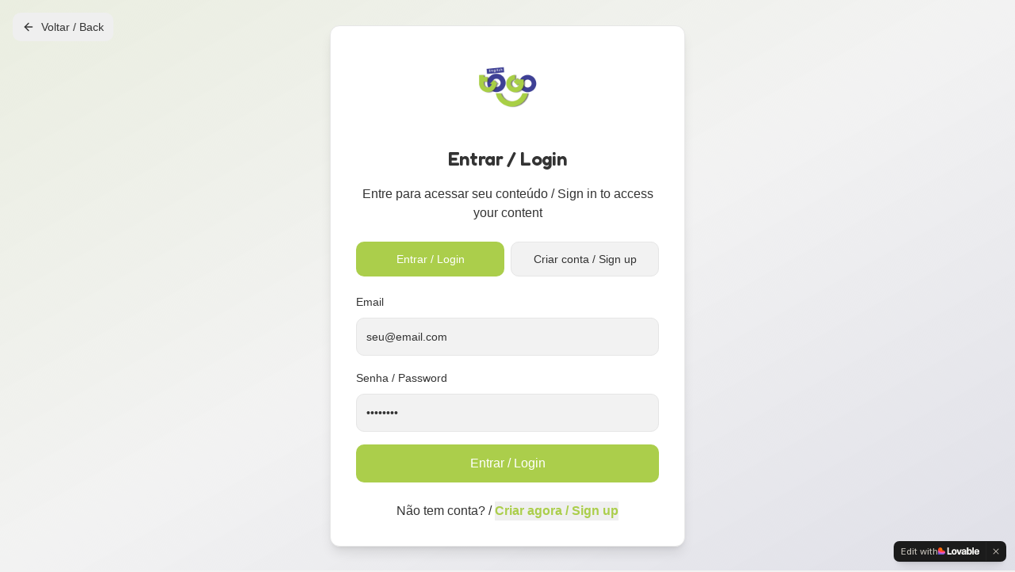

--- FILE ---
content_type: text/javascript; charset=utf-8
request_url: https://www.inglestogo.com/assets/index-CMSF-TTd.js
body_size: 149999
content:
const __vite__mapDeps=(i,m=__vite__mapDeps,d=(m.f||(m.f=["assets/Index-B49mefpt.js","assets/AppSidebar-WTOCXwCL.js","assets/sidebar-BiiZu1ia.js","assets/input-DKSNabTB.js","assets/settings-DlNhrS63.js","assets/arrow-left-BPP0geEq.js","assets/textarea-CM-u5Ghe.js","assets/Auth-CKwwp2K-.js","assets/Settings-Clx8dIRS.js","assets/PrivacyPolicy-uPI_O5ir.js","assets/Support-DOBPikbJ.js"])))=>i.map(i=>d[i]);
var aw=Object.defineProperty;var bf=t=>{throw TypeError(t)};var lw=(t,e,r)=>e in t?aw(t,e,{enumerable:!0,configurable:!0,writable:!0,value:r}):t[e]=r;var Ef=(t,e,r)=>lw(t,typeof e!="symbol"?e+"":e,r),kl=(t,e,r)=>e.has(t)||bf("Cannot "+r);var C=(t,e,r)=>(kl(t,e,"read from private field"),r?r.call(t):e.get(t)),te=(t,e,r)=>e.has(t)?bf("Cannot add the same private member more than once"):e instanceof WeakSet?e.add(t):e.set(t,r),H=(t,e,r,n)=>(kl(t,e,"write to private field"),n?n.call(t,r):e.set(t,r),r),Ie=(t,e,r)=>(kl(t,e,"access private method"),r);var hi=(t,e,r,n)=>({set _(s){H(t,e,s,r)},get _(){return C(t,e,n)}});function Jp(t,e){for(var r=0;r<e.length;r++){const n=e[r];if(typeof n!="string"&&!Array.isArray(n)){for(const s in n)if(s!=="default"&&!(s in t)){const o=Object.getOwnPropertyDescriptor(n,s);o&&Object.defineProperty(t,s,o.get?o:{enumerable:!0,get:()=>n[s]})}}}return Object.freeze(Object.defineProperty(t,Symbol.toStringTag,{value:"Module"}))}(function(){const e=document.createElement("link").relList;if(e&&e.supports&&e.supports("modulepreload"))return;for(const s of document.querySelectorAll('link[rel="modulepreload"]'))n(s);new MutationObserver(s=>{for(const o of s)if(o.type==="childList")for(const i of o.addedNodes)i.tagName==="LINK"&&i.rel==="modulepreload"&&n(i)}).observe(document,{childList:!0,subtree:!0});function r(s){const o={};return s.integrity&&(o.integrity=s.integrity),s.referrerPolicy&&(o.referrerPolicy=s.referrerPolicy),s.crossOrigin==="use-credentials"?o.credentials="include":s.crossOrigin==="anonymous"?o.credentials="omit":o.credentials="same-origin",o}function n(s){if(s.ep)return;s.ep=!0;const o=r(s);fetch(s.href,o)}})();function Yp(t){return t&&t.__esModule&&Object.prototype.hasOwnProperty.call(t,"default")?t.default:t}function uw(t){if(t.__esModule)return t;var e=t.default;if(typeof e=="function"){var r=function n(){return this instanceof n?Reflect.construct(e,arguments,this.constructor):e.apply(this,arguments)};r.prototype=e.prototype}else r={};return Object.defineProperty(r,"__esModule",{value:!0}),Object.keys(t).forEach(function(n){var s=Object.getOwnPropertyDescriptor(t,n);Object.defineProperty(r,n,s.get?s:{enumerable:!0,get:function(){return t[n]}})}),r}var Xp={exports:{}},Va={},Zp={exports:{}},Y={};/**
 * @license React
 * react.production.min.js
 *
 * Copyright (c) Facebook, Inc. and its affiliates.
 *
 * This source code is licensed under the MIT license found in the
 * LICENSE file in the root directory of this source tree.
 */var ei=Symbol.for("react.element"),cw=Symbol.for("react.portal"),dw=Symbol.for("react.fragment"),fw=Symbol.for("react.strict_mode"),hw=Symbol.for("react.profiler"),pw=Symbol.for("react.provider"),mw=Symbol.for("react.context"),gw=Symbol.for("react.forward_ref"),vw=Symbol.for("react.suspense"),yw=Symbol.for("react.memo"),ww=Symbol.for("react.lazy"),xf=Symbol.iterator;function _w(t){return t===null||typeof t!="object"?null:(t=xf&&t[xf]||t["@@iterator"],typeof t=="function"?t:null)}var em={isMounted:function(){return!1},enqueueForceUpdate:function(){},enqueueReplaceState:function(){},enqueueSetState:function(){}},tm=Object.assign,rm={};function Us(t,e,r){this.props=t,this.context=e,this.refs=rm,this.updater=r||em}Us.prototype.isReactComponent={};Us.prototype.setState=function(t,e){if(typeof t!="object"&&typeof t!="function"&&t!=null)throw Error("setState(...): takes an object of state variables to update or a function which returns an object of state variables.");this.updater.enqueueSetState(this,t,e,"setState")};Us.prototype.forceUpdate=function(t){this.updater.enqueueForceUpdate(this,t,"forceUpdate")};function nm(){}nm.prototype=Us.prototype;function Dc(t,e,r){this.props=t,this.context=e,this.refs=rm,this.updater=r||em}var Mc=Dc.prototype=new nm;Mc.constructor=Dc;tm(Mc,Us.prototype);Mc.isPureReactComponent=!0;var Sf=Array.isArray,sm=Object.prototype.hasOwnProperty,Uc={current:null},om={key:!0,ref:!0,__self:!0,__source:!0};function im(t,e,r){var n,s={},o=null,i=null;if(e!=null)for(n in e.ref!==void 0&&(i=e.ref),e.key!==void 0&&(o=""+e.key),e)sm.call(e,n)&&!om.hasOwnProperty(n)&&(s[n]=e[n]);var a=arguments.length-2;if(a===1)s.children=r;else if(1<a){for(var l=Array(a),u=0;u<a;u++)l[u]=arguments[u+2];s.children=l}if(t&&t.defaultProps)for(n in a=t.defaultProps,a)s[n]===void 0&&(s[n]=a[n]);return{$$typeof:ei,type:t,key:o,ref:i,props:s,_owner:Uc.current}}function bw(t,e){return{$$typeof:ei,type:t.type,key:e,ref:t.ref,props:t.props,_owner:t._owner}}function Fc(t){return typeof t=="object"&&t!==null&&t.$$typeof===ei}function Ew(t){var e={"=":"=0",":":"=2"};return"$"+t.replace(/[=:]/g,function(r){return e[r]})}var kf=/\/+/g;function Cl(t,e){return typeof t=="object"&&t!==null&&t.key!=null?Ew(""+t.key):e.toString(36)}function Hi(t,e,r,n,s){var o=typeof t;(o==="undefined"||o==="boolean")&&(t=null);var i=!1;if(t===null)i=!0;else switch(o){case"string":case"number":i=!0;break;case"object":switch(t.$$typeof){case ei:case cw:i=!0}}if(i)return i=t,s=s(i),t=n===""?"."+Cl(i,0):n,Sf(s)?(r="",t!=null&&(r=t.replace(kf,"$&/")+"/"),Hi(s,e,r,"",function(u){return u})):s!=null&&(Fc(s)&&(s=bw(s,r+(!s.key||i&&i.key===s.key?"":(""+s.key).replace(kf,"$&/")+"/")+t)),e.push(s)),1;if(i=0,n=n===""?".":n+":",Sf(t))for(var a=0;a<t.length;a++){o=t[a];var l=n+Cl(o,a);i+=Hi(o,e,r,l,s)}else if(l=_w(t),typeof l=="function")for(t=l.call(t),a=0;!(o=t.next()).done;)o=o.value,l=n+Cl(o,a++),i+=Hi(o,e,r,l,s);else if(o==="object")throw e=String(t),Error("Objects are not valid as a React child (found: "+(e==="[object Object]"?"object with keys {"+Object.keys(t).join(", ")+"}":e)+"). If you meant to render a collection of children, use an array instead.");return i}function pi(t,e,r){if(t==null)return t;var n=[],s=0;return Hi(t,n,"","",function(o){return e.call(r,o,s++)}),n}function xw(t){if(t._status===-1){var e=t._result;e=e(),e.then(function(r){(t._status===0||t._status===-1)&&(t._status=1,t._result=r)},function(r){(t._status===0||t._status===-1)&&(t._status=2,t._result=r)}),t._status===-1&&(t._status=0,t._result=e)}if(t._status===1)return t._result.default;throw t._result}var He={current:null},Ki={transition:null},Sw={ReactCurrentDispatcher:He,ReactCurrentBatchConfig:Ki,ReactCurrentOwner:Uc};function am(){throw Error("act(...) is not supported in production builds of React.")}Y.Children={map:pi,forEach:function(t,e,r){pi(t,function(){e.apply(this,arguments)},r)},count:function(t){var e=0;return pi(t,function(){e++}),e},toArray:function(t){return pi(t,function(e){return e})||[]},only:function(t){if(!Fc(t))throw Error("React.Children.only expected to receive a single React element child.");return t}};Y.Component=Us;Y.Fragment=dw;Y.Profiler=hw;Y.PureComponent=Dc;Y.StrictMode=fw;Y.Suspense=vw;Y.__SECRET_INTERNALS_DO_NOT_USE_OR_YOU_WILL_BE_FIRED=Sw;Y.act=am;Y.cloneElement=function(t,e,r){if(t==null)throw Error("React.cloneElement(...): The argument must be a React element, but you passed "+t+".");var n=tm({},t.props),s=t.key,o=t.ref,i=t._owner;if(e!=null){if(e.ref!==void 0&&(o=e.ref,i=Uc.current),e.key!==void 0&&(s=""+e.key),t.type&&t.type.defaultProps)var a=t.type.defaultProps;for(l in e)sm.call(e,l)&&!om.hasOwnProperty(l)&&(n[l]=e[l]===void 0&&a!==void 0?a[l]:e[l])}var l=arguments.length-2;if(l===1)n.children=r;else if(1<l){a=Array(l);for(var u=0;u<l;u++)a[u]=arguments[u+2];n.children=a}return{$$typeof:ei,type:t.type,key:s,ref:o,props:n,_owner:i}};Y.createContext=function(t){return t={$$typeof:mw,_currentValue:t,_currentValue2:t,_threadCount:0,Provider:null,Consumer:null,_defaultValue:null,_globalName:null},t.Provider={$$typeof:pw,_context:t},t.Consumer=t};Y.createElement=im;Y.createFactory=function(t){var e=im.bind(null,t);return e.type=t,e};Y.createRef=function(){return{current:null}};Y.forwardRef=function(t){return{$$typeof:gw,render:t}};Y.isValidElement=Fc;Y.lazy=function(t){return{$$typeof:ww,_payload:{_status:-1,_result:t},_init:xw}};Y.memo=function(t,e){return{$$typeof:yw,type:t,compare:e===void 0?null:e}};Y.startTransition=function(t){var e=Ki.transition;Ki.transition={};try{t()}finally{Ki.transition=e}};Y.unstable_act=am;Y.useCallback=function(t,e){return He.current.useCallback(t,e)};Y.useContext=function(t){return He.current.useContext(t)};Y.useDebugValue=function(){};Y.useDeferredValue=function(t){return He.current.useDeferredValue(t)};Y.useEffect=function(t,e){return He.current.useEffect(t,e)};Y.useId=function(){return He.current.useId()};Y.useImperativeHandle=function(t,e,r){return He.current.useImperativeHandle(t,e,r)};Y.useInsertionEffect=function(t,e){return He.current.useInsertionEffect(t,e)};Y.useLayoutEffect=function(t,e){return He.current.useLayoutEffect(t,e)};Y.useMemo=function(t,e){return He.current.useMemo(t,e)};Y.useReducer=function(t,e,r){return He.current.useReducer(t,e,r)};Y.useRef=function(t){return He.current.useRef(t)};Y.useState=function(t){return He.current.useState(t)};Y.useSyncExternalStore=function(t,e,r){return He.current.useSyncExternalStore(t,e,r)};Y.useTransition=function(){return He.current.useTransition()};Y.version="18.3.1";Zp.exports=Y;var _=Zp.exports;const A=Yp(_),Bc=Jp({__proto__:null,default:A},[_]);/**
 * @license React
 * react-jsx-runtime.production.min.js
 *
 * Copyright (c) Facebook, Inc. and its affiliates.
 *
 * This source code is licensed under the MIT license found in the
 * LICENSE file in the root directory of this source tree.
 */var kw=_,Cw=Symbol.for("react.element"),Tw=Symbol.for("react.fragment"),Pw=Object.prototype.hasOwnProperty,Rw=kw.__SECRET_INTERNALS_DO_NOT_USE_OR_YOU_WILL_BE_FIRED.ReactCurrentOwner,Ow={key:!0,ref:!0,__self:!0,__source:!0};function lm(t,e,r){var n,s={},o=null,i=null;r!==void 0&&(o=""+r),e.key!==void 0&&(o=""+e.key),e.ref!==void 0&&(i=e.ref);for(n in e)Pw.call(e,n)&&!Ow.hasOwnProperty(n)&&(s[n]=e[n]);if(t&&t.defaultProps)for(n in e=t.defaultProps,e)s[n]===void 0&&(s[n]=e[n]);return{$$typeof:Cw,type:t,key:o,ref:i,props:s,_owner:Rw.current}}Va.Fragment=Tw;Va.jsx=lm;Va.jsxs=lm;Xp.exports=Va;var k=Xp.exports,um={exports:{}},ct={},cm={exports:{}},dm={};/**
 * @license React
 * scheduler.production.min.js
 *
 * Copyright (c) Facebook, Inc. and its affiliates.
 *
 * This source code is licensed under the MIT license found in the
 * LICENSE file in the root directory of this source tree.
 */(function(t){function e(T,R){var $=T.length;T.push(R);e:for(;0<$;){var q=$-1>>>1,F=T[q];if(0<s(F,R))T[q]=R,T[$]=F,$=q;else break e}}function r(T){return T.length===0?null:T[0]}function n(T){if(T.length===0)return null;var R=T[0],$=T.pop();if($!==R){T[0]=$;e:for(var q=0,F=T.length,J=F>>>1;q<J;){var Z=2*(q+1)-1,_e=T[Z],Ne=Z+1,re=T[Ne];if(0>s(_e,$))Ne<F&&0>s(re,_e)?(T[q]=re,T[Ne]=$,q=Ne):(T[q]=_e,T[Z]=$,q=Z);else if(Ne<F&&0>s(re,$))T[q]=re,T[Ne]=$,q=Ne;else break e}}return R}function s(T,R){var $=T.sortIndex-R.sortIndex;return $!==0?$:T.id-R.id}if(typeof performance=="object"&&typeof performance.now=="function"){var o=performance;t.unstable_now=function(){return o.now()}}else{var i=Date,a=i.now();t.unstable_now=function(){return i.now()-a}}var l=[],u=[],c=1,f=null,h=3,d=!1,w=!1,v=!1,y=typeof setTimeout=="function"?setTimeout:null,m=typeof clearTimeout=="function"?clearTimeout:null,p=typeof setImmediate<"u"?setImmediate:null;typeof navigator<"u"&&navigator.scheduling!==void 0&&navigator.scheduling.isInputPending!==void 0&&navigator.scheduling.isInputPending.bind(navigator.scheduling);function g(T){for(var R=r(u);R!==null;){if(R.callback===null)n(u);else if(R.startTime<=T)n(u),R.sortIndex=R.expirationTime,e(l,R);else break;R=r(u)}}function b(T){if(v=!1,g(T),!w)if(r(l)!==null)w=!0,V(E);else{var R=r(u);R!==null&&K(b,R.startTime-T)}}function E(T,R){w=!1,v&&(v=!1,m(P),P=-1),d=!0;var $=h;try{for(g(R),f=r(l);f!==null&&(!(f.expirationTime>R)||T&&!z());){var q=f.callback;if(typeof q=="function"){f.callback=null,h=f.priorityLevel;var F=q(f.expirationTime<=R);R=t.unstable_now(),typeof F=="function"?f.callback=F:f===r(l)&&n(l),g(R)}else n(l);f=r(l)}if(f!==null)var J=!0;else{var Z=r(u);Z!==null&&K(b,Z.startTime-R),J=!1}return J}finally{f=null,h=$,d=!1}}var x=!1,S=null,P=-1,j=5,N=-1;function z(){return!(t.unstable_now()-N<j)}function D(){if(S!==null){var T=t.unstable_now();N=T;var R=!0;try{R=S(!0,T)}finally{R?Q():(x=!1,S=null)}}else x=!1}var Q;if(typeof p=="function")Q=function(){p(D)};else if(typeof MessageChannel<"u"){var I=new MessageChannel,X=I.port2;I.port1.onmessage=D,Q=function(){X.postMessage(null)}}else Q=function(){y(D,0)};function V(T){S=T,x||(x=!0,Q())}function K(T,R){P=y(function(){T(t.unstable_now())},R)}t.unstable_IdlePriority=5,t.unstable_ImmediatePriority=1,t.unstable_LowPriority=4,t.unstable_NormalPriority=3,t.unstable_Profiling=null,t.unstable_UserBlockingPriority=2,t.unstable_cancelCallback=function(T){T.callback=null},t.unstable_continueExecution=function(){w||d||(w=!0,V(E))},t.unstable_forceFrameRate=function(T){0>T||125<T?console.error("forceFrameRate takes a positive int between 0 and 125, forcing frame rates higher than 125 fps is not supported"):j=0<T?Math.floor(1e3/T):5},t.unstable_getCurrentPriorityLevel=function(){return h},t.unstable_getFirstCallbackNode=function(){return r(l)},t.unstable_next=function(T){switch(h){case 1:case 2:case 3:var R=3;break;default:R=h}var $=h;h=R;try{return T()}finally{h=$}},t.unstable_pauseExecution=function(){},t.unstable_requestPaint=function(){},t.unstable_runWithPriority=function(T,R){switch(T){case 1:case 2:case 3:case 4:case 5:break;default:T=3}var $=h;h=T;try{return R()}finally{h=$}},t.unstable_scheduleCallback=function(T,R,$){var q=t.unstable_now();switch(typeof $=="object"&&$!==null?($=$.delay,$=typeof $=="number"&&0<$?q+$:q):$=q,T){case 1:var F=-1;break;case 2:F=250;break;case 5:F=1073741823;break;case 4:F=1e4;break;default:F=5e3}return F=$+F,T={id:c++,callback:R,priorityLevel:T,startTime:$,expirationTime:F,sortIndex:-1},$>q?(T.sortIndex=$,e(u,T),r(l)===null&&T===r(u)&&(v?(m(P),P=-1):v=!0,K(b,$-q))):(T.sortIndex=F,e(l,T),w||d||(w=!0,V(E))),T},t.unstable_shouldYield=z,t.unstable_wrapCallback=function(T){var R=h;return function(){var $=h;h=R;try{return T.apply(this,arguments)}finally{h=$}}}})(dm);cm.exports=dm;var Aw=cm.exports;/**
 * @license React
 * react-dom.production.min.js
 *
 * Copyright (c) Facebook, Inc. and its affiliates.
 *
 * This source code is licensed under the MIT license found in the
 * LICENSE file in the root directory of this source tree.
 */var jw=_,ut=Aw;function O(t){for(var e="https://reactjs.org/docs/error-decoder.html?invariant="+t,r=1;r<arguments.length;r++)e+="&args[]="+encodeURIComponent(arguments[r]);return"Minified React error #"+t+"; visit "+e+" for the full message or use the non-minified dev environment for full errors and additional helpful warnings."}var fm=new Set,ko={};function Dn(t,e){Rs(t,e),Rs(t+"Capture",e)}function Rs(t,e){for(ko[t]=e,t=0;t<e.length;t++)fm.add(e[t])}var lr=!(typeof window>"u"||typeof window.document>"u"||typeof window.document.createElement>"u"),mu=Object.prototype.hasOwnProperty,Nw=/^[:A-Z_a-z\u00C0-\u00D6\u00D8-\u00F6\u00F8-\u02FF\u0370-\u037D\u037F-\u1FFF\u200C-\u200D\u2070-\u218F\u2C00-\u2FEF\u3001-\uD7FF\uF900-\uFDCF\uFDF0-\uFFFD][:A-Z_a-z\u00C0-\u00D6\u00D8-\u00F6\u00F8-\u02FF\u0370-\u037D\u037F-\u1FFF\u200C-\u200D\u2070-\u218F\u2C00-\u2FEF\u3001-\uD7FF\uF900-\uFDCF\uFDF0-\uFFFD\-.0-9\u00B7\u0300-\u036F\u203F-\u2040]*$/,Cf={},Tf={};function Iw(t){return mu.call(Tf,t)?!0:mu.call(Cf,t)?!1:Nw.test(t)?Tf[t]=!0:(Cf[t]=!0,!1)}function $w(t,e,r,n){if(r!==null&&r.type===0)return!1;switch(typeof e){case"function":case"symbol":return!0;case"boolean":return n?!1:r!==null?!r.acceptsBooleans:(t=t.toLowerCase().slice(0,5),t!=="data-"&&t!=="aria-");default:return!1}}function Lw(t,e,r,n){if(e===null||typeof e>"u"||$w(t,e,r,n))return!0;if(n)return!1;if(r!==null)switch(r.type){case 3:return!e;case 4:return e===!1;case 5:return isNaN(e);case 6:return isNaN(e)||1>e}return!1}function Ke(t,e,r,n,s,o,i){this.acceptsBooleans=e===2||e===3||e===4,this.attributeName=n,this.attributeNamespace=s,this.mustUseProperty=r,this.propertyName=t,this.type=e,this.sanitizeURL=o,this.removeEmptyString=i}var je={};"children dangerouslySetInnerHTML defaultValue defaultChecked innerHTML suppressContentEditableWarning suppressHydrationWarning style".split(" ").forEach(function(t){je[t]=new Ke(t,0,!1,t,null,!1,!1)});[["acceptCharset","accept-charset"],["className","class"],["htmlFor","for"],["httpEquiv","http-equiv"]].forEach(function(t){var e=t[0];je[e]=new Ke(e,1,!1,t[1],null,!1,!1)});["contentEditable","draggable","spellCheck","value"].forEach(function(t){je[t]=new Ke(t,2,!1,t.toLowerCase(),null,!1,!1)});["autoReverse","externalResourcesRequired","focusable","preserveAlpha"].forEach(function(t){je[t]=new Ke(t,2,!1,t,null,!1,!1)});"allowFullScreen async autoFocus autoPlay controls default defer disabled disablePictureInPicture disableRemotePlayback formNoValidate hidden loop noModule noValidate open playsInline readOnly required reversed scoped seamless itemScope".split(" ").forEach(function(t){je[t]=new Ke(t,3,!1,t.toLowerCase(),null,!1,!1)});["checked","multiple","muted","selected"].forEach(function(t){je[t]=new Ke(t,3,!0,t,null,!1,!1)});["capture","download"].forEach(function(t){je[t]=new Ke(t,4,!1,t,null,!1,!1)});["cols","rows","size","span"].forEach(function(t){je[t]=new Ke(t,6,!1,t,null,!1,!1)});["rowSpan","start"].forEach(function(t){je[t]=new Ke(t,5,!1,t.toLowerCase(),null,!1,!1)});var zc=/[\-:]([a-z])/g;function Vc(t){return t[1].toUpperCase()}"accent-height alignment-baseline arabic-form baseline-shift cap-height clip-path clip-rule color-interpolation color-interpolation-filters color-profile color-rendering dominant-baseline enable-background fill-opacity fill-rule flood-color flood-opacity font-family font-size font-size-adjust font-stretch font-style font-variant font-weight glyph-name glyph-orientation-horizontal glyph-orientation-vertical horiz-adv-x horiz-origin-x image-rendering letter-spacing lighting-color marker-end marker-mid marker-start overline-position overline-thickness paint-order panose-1 pointer-events rendering-intent shape-rendering stop-color stop-opacity strikethrough-position strikethrough-thickness stroke-dasharray stroke-dashoffset stroke-linecap stroke-linejoin stroke-miterlimit stroke-opacity stroke-width text-anchor text-decoration text-rendering underline-position underline-thickness unicode-bidi unicode-range units-per-em v-alphabetic v-hanging v-ideographic v-mathematical vector-effect vert-adv-y vert-origin-x vert-origin-y word-spacing writing-mode xmlns:xlink x-height".split(" ").forEach(function(t){var e=t.replace(zc,Vc);je[e]=new Ke(e,1,!1,t,null,!1,!1)});"xlink:actuate xlink:arcrole xlink:role xlink:show xlink:title xlink:type".split(" ").forEach(function(t){var e=t.replace(zc,Vc);je[e]=new Ke(e,1,!1,t,"http://www.w3.org/1999/xlink",!1,!1)});["xml:base","xml:lang","xml:space"].forEach(function(t){var e=t.replace(zc,Vc);je[e]=new Ke(e,1,!1,t,"http://www.w3.org/XML/1998/namespace",!1,!1)});["tabIndex","crossOrigin"].forEach(function(t){je[t]=new Ke(t,1,!1,t.toLowerCase(),null,!1,!1)});je.xlinkHref=new Ke("xlinkHref",1,!1,"xlink:href","http://www.w3.org/1999/xlink",!0,!1);["src","href","action","formAction"].forEach(function(t){je[t]=new Ke(t,1,!1,t.toLowerCase(),null,!0,!0)});function Wc(t,e,r,n){var s=je.hasOwnProperty(e)?je[e]:null;(s!==null?s.type!==0:n||!(2<e.length)||e[0]!=="o"&&e[0]!=="O"||e[1]!=="n"&&e[1]!=="N")&&(Lw(e,r,s,n)&&(r=null),n||s===null?Iw(e)&&(r===null?t.removeAttribute(e):t.setAttribute(e,""+r)):s.mustUseProperty?t[s.propertyName]=r===null?s.type===3?!1:"":r:(e=s.attributeName,n=s.attributeNamespace,r===null?t.removeAttribute(e):(s=s.type,r=s===3||s===4&&r===!0?"":""+r,n?t.setAttributeNS(n,e,r):t.setAttribute(e,r))))}var mr=jw.__SECRET_INTERNALS_DO_NOT_USE_OR_YOU_WILL_BE_FIRED,mi=Symbol.for("react.element"),es=Symbol.for("react.portal"),ts=Symbol.for("react.fragment"),Hc=Symbol.for("react.strict_mode"),gu=Symbol.for("react.profiler"),hm=Symbol.for("react.provider"),pm=Symbol.for("react.context"),Kc=Symbol.for("react.forward_ref"),vu=Symbol.for("react.suspense"),yu=Symbol.for("react.suspense_list"),qc=Symbol.for("react.memo"),Pr=Symbol.for("react.lazy"),mm=Symbol.for("react.offscreen"),Pf=Symbol.iterator;function Ys(t){return t===null||typeof t!="object"?null:(t=Pf&&t[Pf]||t["@@iterator"],typeof t=="function"?t:null)}var me=Object.assign,Tl;function ao(t){if(Tl===void 0)try{throw Error()}catch(r){var e=r.stack.trim().match(/\n( *(at )?)/);Tl=e&&e[1]||""}return`
`+Tl+t}var Pl=!1;function Rl(t,e){if(!t||Pl)return"";Pl=!0;var r=Error.prepareStackTrace;Error.prepareStackTrace=void 0;try{if(e)if(e=function(){throw Error()},Object.defineProperty(e.prototype,"props",{set:function(){throw Error()}}),typeof Reflect=="object"&&Reflect.construct){try{Reflect.construct(e,[])}catch(u){var n=u}Reflect.construct(t,[],e)}else{try{e.call()}catch(u){n=u}t.call(e.prototype)}else{try{throw Error()}catch(u){n=u}t()}}catch(u){if(u&&n&&typeof u.stack=="string"){for(var s=u.stack.split(`
`),o=n.stack.split(`
`),i=s.length-1,a=o.length-1;1<=i&&0<=a&&s[i]!==o[a];)a--;for(;1<=i&&0<=a;i--,a--)if(s[i]!==o[a]){if(i!==1||a!==1)do if(i--,a--,0>a||s[i]!==o[a]){var l=`
`+s[i].replace(" at new "," at ");return t.displayName&&l.includes("<anonymous>")&&(l=l.replace("<anonymous>",t.displayName)),l}while(1<=i&&0<=a);break}}}finally{Pl=!1,Error.prepareStackTrace=r}return(t=t?t.displayName||t.name:"")?ao(t):""}function Dw(t){switch(t.tag){case 5:return ao(t.type);case 16:return ao("Lazy");case 13:return ao("Suspense");case 19:return ao("SuspenseList");case 0:case 2:case 15:return t=Rl(t.type,!1),t;case 11:return t=Rl(t.type.render,!1),t;case 1:return t=Rl(t.type,!0),t;default:return""}}function wu(t){if(t==null)return null;if(typeof t=="function")return t.displayName||t.name||null;if(typeof t=="string")return t;switch(t){case ts:return"Fragment";case es:return"Portal";case gu:return"Profiler";case Hc:return"StrictMode";case vu:return"Suspense";case yu:return"SuspenseList"}if(typeof t=="object")switch(t.$$typeof){case pm:return(t.displayName||"Context")+".Consumer";case hm:return(t._context.displayName||"Context")+".Provider";case Kc:var e=t.render;return t=t.displayName,t||(t=e.displayName||e.name||"",t=t!==""?"ForwardRef("+t+")":"ForwardRef"),t;case qc:return e=t.displayName||null,e!==null?e:wu(t.type)||"Memo";case Pr:e=t._payload,t=t._init;try{return wu(t(e))}catch{}}return null}function Mw(t){var e=t.type;switch(t.tag){case 24:return"Cache";case 9:return(e.displayName||"Context")+".Consumer";case 10:return(e._context.displayName||"Context")+".Provider";case 18:return"DehydratedFragment";case 11:return t=e.render,t=t.displayName||t.name||"",e.displayName||(t!==""?"ForwardRef("+t+")":"ForwardRef");case 7:return"Fragment";case 5:return e;case 4:return"Portal";case 3:return"Root";case 6:return"Text";case 16:return wu(e);case 8:return e===Hc?"StrictMode":"Mode";case 22:return"Offscreen";case 12:return"Profiler";case 21:return"Scope";case 13:return"Suspense";case 19:return"SuspenseList";case 25:return"TracingMarker";case 1:case 0:case 17:case 2:case 14:case 15:if(typeof e=="function")return e.displayName||e.name||null;if(typeof e=="string")return e}return null}function Jr(t){switch(typeof t){case"boolean":case"number":case"string":case"undefined":return t;case"object":return t;default:return""}}function gm(t){var e=t.type;return(t=t.nodeName)&&t.toLowerCase()==="input"&&(e==="checkbox"||e==="radio")}function Uw(t){var e=gm(t)?"checked":"value",r=Object.getOwnPropertyDescriptor(t.constructor.prototype,e),n=""+t[e];if(!t.hasOwnProperty(e)&&typeof r<"u"&&typeof r.get=="function"&&typeof r.set=="function"){var s=r.get,o=r.set;return Object.defineProperty(t,e,{configurable:!0,get:function(){return s.call(this)},set:function(i){n=""+i,o.call(this,i)}}),Object.defineProperty(t,e,{enumerable:r.enumerable}),{getValue:function(){return n},setValue:function(i){n=""+i},stopTracking:function(){t._valueTracker=null,delete t[e]}}}}function gi(t){t._valueTracker||(t._valueTracker=Uw(t))}function vm(t){if(!t)return!1;var e=t._valueTracker;if(!e)return!0;var r=e.getValue(),n="";return t&&(n=gm(t)?t.checked?"true":"false":t.value),t=n,t!==r?(e.setValue(t),!0):!1}function ia(t){if(t=t||(typeof document<"u"?document:void 0),typeof t>"u")return null;try{return t.activeElement||t.body}catch{return t.body}}function _u(t,e){var r=e.checked;return me({},e,{defaultChecked:void 0,defaultValue:void 0,value:void 0,checked:r??t._wrapperState.initialChecked})}function Rf(t,e){var r=e.defaultValue==null?"":e.defaultValue,n=e.checked!=null?e.checked:e.defaultChecked;r=Jr(e.value!=null?e.value:r),t._wrapperState={initialChecked:n,initialValue:r,controlled:e.type==="checkbox"||e.type==="radio"?e.checked!=null:e.value!=null}}function ym(t,e){e=e.checked,e!=null&&Wc(t,"checked",e,!1)}function bu(t,e){ym(t,e);var r=Jr(e.value),n=e.type;if(r!=null)n==="number"?(r===0&&t.value===""||t.value!=r)&&(t.value=""+r):t.value!==""+r&&(t.value=""+r);else if(n==="submit"||n==="reset"){t.removeAttribute("value");return}e.hasOwnProperty("value")?Eu(t,e.type,r):e.hasOwnProperty("defaultValue")&&Eu(t,e.type,Jr(e.defaultValue)),e.checked==null&&e.defaultChecked!=null&&(t.defaultChecked=!!e.defaultChecked)}function Of(t,e,r){if(e.hasOwnProperty("value")||e.hasOwnProperty("defaultValue")){var n=e.type;if(!(n!=="submit"&&n!=="reset"||e.value!==void 0&&e.value!==null))return;e=""+t._wrapperState.initialValue,r||e===t.value||(t.value=e),t.defaultValue=e}r=t.name,r!==""&&(t.name=""),t.defaultChecked=!!t._wrapperState.initialChecked,r!==""&&(t.name=r)}function Eu(t,e,r){(e!=="number"||ia(t.ownerDocument)!==t)&&(r==null?t.defaultValue=""+t._wrapperState.initialValue:t.defaultValue!==""+r&&(t.defaultValue=""+r))}var lo=Array.isArray;function fs(t,e,r,n){if(t=t.options,e){e={};for(var s=0;s<r.length;s++)e["$"+r[s]]=!0;for(r=0;r<t.length;r++)s=e.hasOwnProperty("$"+t[r].value),t[r].selected!==s&&(t[r].selected=s),s&&n&&(t[r].defaultSelected=!0)}else{for(r=""+Jr(r),e=null,s=0;s<t.length;s++){if(t[s].value===r){t[s].selected=!0,n&&(t[s].defaultSelected=!0);return}e!==null||t[s].disabled||(e=t[s])}e!==null&&(e.selected=!0)}}function xu(t,e){if(e.dangerouslySetInnerHTML!=null)throw Error(O(91));return me({},e,{value:void 0,defaultValue:void 0,children:""+t._wrapperState.initialValue})}function Af(t,e){var r=e.value;if(r==null){if(r=e.children,e=e.defaultValue,r!=null){if(e!=null)throw Error(O(92));if(lo(r)){if(1<r.length)throw Error(O(93));r=r[0]}e=r}e==null&&(e=""),r=e}t._wrapperState={initialValue:Jr(r)}}function wm(t,e){var r=Jr(e.value),n=Jr(e.defaultValue);r!=null&&(r=""+r,r!==t.value&&(t.value=r),e.defaultValue==null&&t.defaultValue!==r&&(t.defaultValue=r)),n!=null&&(t.defaultValue=""+n)}function jf(t){var e=t.textContent;e===t._wrapperState.initialValue&&e!==""&&e!==null&&(t.value=e)}function _m(t){switch(t){case"svg":return"http://www.w3.org/2000/svg";case"math":return"http://www.w3.org/1998/Math/MathML";default:return"http://www.w3.org/1999/xhtml"}}function Su(t,e){return t==null||t==="http://www.w3.org/1999/xhtml"?_m(e):t==="http://www.w3.org/2000/svg"&&e==="foreignObject"?"http://www.w3.org/1999/xhtml":t}var vi,bm=function(t){return typeof MSApp<"u"&&MSApp.execUnsafeLocalFunction?function(e,r,n,s){MSApp.execUnsafeLocalFunction(function(){return t(e,r,n,s)})}:t}(function(t,e){if(t.namespaceURI!=="http://www.w3.org/2000/svg"||"innerHTML"in t)t.innerHTML=e;else{for(vi=vi||document.createElement("div"),vi.innerHTML="<svg>"+e.valueOf().toString()+"</svg>",e=vi.firstChild;t.firstChild;)t.removeChild(t.firstChild);for(;e.firstChild;)t.appendChild(e.firstChild)}});function Co(t,e){if(e){var r=t.firstChild;if(r&&r===t.lastChild&&r.nodeType===3){r.nodeValue=e;return}}t.textContent=e}var ho={animationIterationCount:!0,aspectRatio:!0,borderImageOutset:!0,borderImageSlice:!0,borderImageWidth:!0,boxFlex:!0,boxFlexGroup:!0,boxOrdinalGroup:!0,columnCount:!0,columns:!0,flex:!0,flexGrow:!0,flexPositive:!0,flexShrink:!0,flexNegative:!0,flexOrder:!0,gridArea:!0,gridRow:!0,gridRowEnd:!0,gridRowSpan:!0,gridRowStart:!0,gridColumn:!0,gridColumnEnd:!0,gridColumnSpan:!0,gridColumnStart:!0,fontWeight:!0,lineClamp:!0,lineHeight:!0,opacity:!0,order:!0,orphans:!0,tabSize:!0,widows:!0,zIndex:!0,zoom:!0,fillOpacity:!0,floodOpacity:!0,stopOpacity:!0,strokeDasharray:!0,strokeDashoffset:!0,strokeMiterlimit:!0,strokeOpacity:!0,strokeWidth:!0},Fw=["Webkit","ms","Moz","O"];Object.keys(ho).forEach(function(t){Fw.forEach(function(e){e=e+t.charAt(0).toUpperCase()+t.substring(1),ho[e]=ho[t]})});function Em(t,e,r){return e==null||typeof e=="boolean"||e===""?"":r||typeof e!="number"||e===0||ho.hasOwnProperty(t)&&ho[t]?(""+e).trim():e+"px"}function xm(t,e){t=t.style;for(var r in e)if(e.hasOwnProperty(r)){var n=r.indexOf("--")===0,s=Em(r,e[r],n);r==="float"&&(r="cssFloat"),n?t.setProperty(r,s):t[r]=s}}var Bw=me({menuitem:!0},{area:!0,base:!0,br:!0,col:!0,embed:!0,hr:!0,img:!0,input:!0,keygen:!0,link:!0,meta:!0,param:!0,source:!0,track:!0,wbr:!0});function ku(t,e){if(e){if(Bw[t]&&(e.children!=null||e.dangerouslySetInnerHTML!=null))throw Error(O(137,t));if(e.dangerouslySetInnerHTML!=null){if(e.children!=null)throw Error(O(60));if(typeof e.dangerouslySetInnerHTML!="object"||!("__html"in e.dangerouslySetInnerHTML))throw Error(O(61))}if(e.style!=null&&typeof e.style!="object")throw Error(O(62))}}function Cu(t,e){if(t.indexOf("-")===-1)return typeof e.is=="string";switch(t){case"annotation-xml":case"color-profile":case"font-face":case"font-face-src":case"font-face-uri":case"font-face-format":case"font-face-name":case"missing-glyph":return!1;default:return!0}}var Tu=null;function Gc(t){return t=t.target||t.srcElement||window,t.correspondingUseElement&&(t=t.correspondingUseElement),t.nodeType===3?t.parentNode:t}var Pu=null,hs=null,ps=null;function Nf(t){if(t=ni(t)){if(typeof Pu!="function")throw Error(O(280));var e=t.stateNode;e&&(e=Ga(e),Pu(t.stateNode,t.type,e))}}function Sm(t){hs?ps?ps.push(t):ps=[t]:hs=t}function km(){if(hs){var t=hs,e=ps;if(ps=hs=null,Nf(t),e)for(t=0;t<e.length;t++)Nf(e[t])}}function Cm(t,e){return t(e)}function Tm(){}var Ol=!1;function Pm(t,e,r){if(Ol)return t(e,r);Ol=!0;try{return Cm(t,e,r)}finally{Ol=!1,(hs!==null||ps!==null)&&(Tm(),km())}}function To(t,e){var r=t.stateNode;if(r===null)return null;var n=Ga(r);if(n===null)return null;r=n[e];e:switch(e){case"onClick":case"onClickCapture":case"onDoubleClick":case"onDoubleClickCapture":case"onMouseDown":case"onMouseDownCapture":case"onMouseMove":case"onMouseMoveCapture":case"onMouseUp":case"onMouseUpCapture":case"onMouseEnter":(n=!n.disabled)||(t=t.type,n=!(t==="button"||t==="input"||t==="select"||t==="textarea")),t=!n;break e;default:t=!1}if(t)return null;if(r&&typeof r!="function")throw Error(O(231,e,typeof r));return r}var Ru=!1;if(lr)try{var Xs={};Object.defineProperty(Xs,"passive",{get:function(){Ru=!0}}),window.addEventListener("test",Xs,Xs),window.removeEventListener("test",Xs,Xs)}catch{Ru=!1}function zw(t,e,r,n,s,o,i,a,l){var u=Array.prototype.slice.call(arguments,3);try{e.apply(r,u)}catch(c){this.onError(c)}}var po=!1,aa=null,la=!1,Ou=null,Vw={onError:function(t){po=!0,aa=t}};function Ww(t,e,r,n,s,o,i,a,l){po=!1,aa=null,zw.apply(Vw,arguments)}function Hw(t,e,r,n,s,o,i,a,l){if(Ww.apply(this,arguments),po){if(po){var u=aa;po=!1,aa=null}else throw Error(O(198));la||(la=!0,Ou=u)}}function Mn(t){var e=t,r=t;if(t.alternate)for(;e.return;)e=e.return;else{t=e;do e=t,e.flags&4098&&(r=e.return),t=e.return;while(t)}return e.tag===3?r:null}function Rm(t){if(t.tag===13){var e=t.memoizedState;if(e===null&&(t=t.alternate,t!==null&&(e=t.memoizedState)),e!==null)return e.dehydrated}return null}function If(t){if(Mn(t)!==t)throw Error(O(188))}function Kw(t){var e=t.alternate;if(!e){if(e=Mn(t),e===null)throw Error(O(188));return e!==t?null:t}for(var r=t,n=e;;){var s=r.return;if(s===null)break;var o=s.alternate;if(o===null){if(n=s.return,n!==null){r=n;continue}break}if(s.child===o.child){for(o=s.child;o;){if(o===r)return If(s),t;if(o===n)return If(s),e;o=o.sibling}throw Error(O(188))}if(r.return!==n.return)r=s,n=o;else{for(var i=!1,a=s.child;a;){if(a===r){i=!0,r=s,n=o;break}if(a===n){i=!0,n=s,r=o;break}a=a.sibling}if(!i){for(a=o.child;a;){if(a===r){i=!0,r=o,n=s;break}if(a===n){i=!0,n=o,r=s;break}a=a.sibling}if(!i)throw Error(O(189))}}if(r.alternate!==n)throw Error(O(190))}if(r.tag!==3)throw Error(O(188));return r.stateNode.current===r?t:e}function Om(t){return t=Kw(t),t!==null?Am(t):null}function Am(t){if(t.tag===5||t.tag===6)return t;for(t=t.child;t!==null;){var e=Am(t);if(e!==null)return e;t=t.sibling}return null}var jm=ut.unstable_scheduleCallback,$f=ut.unstable_cancelCallback,qw=ut.unstable_shouldYield,Gw=ut.unstable_requestPaint,ye=ut.unstable_now,Qw=ut.unstable_getCurrentPriorityLevel,Qc=ut.unstable_ImmediatePriority,Nm=ut.unstable_UserBlockingPriority,ua=ut.unstable_NormalPriority,Jw=ut.unstable_LowPriority,Im=ut.unstable_IdlePriority,Wa=null,qt=null;function Yw(t){if(qt&&typeof qt.onCommitFiberRoot=="function")try{qt.onCommitFiberRoot(Wa,t,void 0,(t.current.flags&128)===128)}catch{}}var It=Math.clz32?Math.clz32:e_,Xw=Math.log,Zw=Math.LN2;function e_(t){return t>>>=0,t===0?32:31-(Xw(t)/Zw|0)|0}var yi=64,wi=4194304;function uo(t){switch(t&-t){case 1:return 1;case 2:return 2;case 4:return 4;case 8:return 8;case 16:return 16;case 32:return 32;case 64:case 128:case 256:case 512:case 1024:case 2048:case 4096:case 8192:case 16384:case 32768:case 65536:case 131072:case 262144:case 524288:case 1048576:case 2097152:return t&4194240;case 4194304:case 8388608:case 16777216:case 33554432:case 67108864:return t&130023424;case 134217728:return 134217728;case 268435456:return 268435456;case 536870912:return 536870912;case 1073741824:return 1073741824;default:return t}}function ca(t,e){var r=t.pendingLanes;if(r===0)return 0;var n=0,s=t.suspendedLanes,o=t.pingedLanes,i=r&268435455;if(i!==0){var a=i&~s;a!==0?n=uo(a):(o&=i,o!==0&&(n=uo(o)))}else i=r&~s,i!==0?n=uo(i):o!==0&&(n=uo(o));if(n===0)return 0;if(e!==0&&e!==n&&!(e&s)&&(s=n&-n,o=e&-e,s>=o||s===16&&(o&4194240)!==0))return e;if(n&4&&(n|=r&16),e=t.entangledLanes,e!==0)for(t=t.entanglements,e&=n;0<e;)r=31-It(e),s=1<<r,n|=t[r],e&=~s;return n}function t_(t,e){switch(t){case 1:case 2:case 4:return e+250;case 8:case 16:case 32:case 64:case 128:case 256:case 512:case 1024:case 2048:case 4096:case 8192:case 16384:case 32768:case 65536:case 131072:case 262144:case 524288:case 1048576:case 2097152:return e+5e3;case 4194304:case 8388608:case 16777216:case 33554432:case 67108864:return-1;case 134217728:case 268435456:case 536870912:case 1073741824:return-1;default:return-1}}function r_(t,e){for(var r=t.suspendedLanes,n=t.pingedLanes,s=t.expirationTimes,o=t.pendingLanes;0<o;){var i=31-It(o),a=1<<i,l=s[i];l===-1?(!(a&r)||a&n)&&(s[i]=t_(a,e)):l<=e&&(t.expiredLanes|=a),o&=~a}}function Au(t){return t=t.pendingLanes&-1073741825,t!==0?t:t&1073741824?1073741824:0}function $m(){var t=yi;return yi<<=1,!(yi&4194240)&&(yi=64),t}function Al(t){for(var e=[],r=0;31>r;r++)e.push(t);return e}function ti(t,e,r){t.pendingLanes|=e,e!==536870912&&(t.suspendedLanes=0,t.pingedLanes=0),t=t.eventTimes,e=31-It(e),t[e]=r}function n_(t,e){var r=t.pendingLanes&~e;t.pendingLanes=e,t.suspendedLanes=0,t.pingedLanes=0,t.expiredLanes&=e,t.mutableReadLanes&=e,t.entangledLanes&=e,e=t.entanglements;var n=t.eventTimes;for(t=t.expirationTimes;0<r;){var s=31-It(r),o=1<<s;e[s]=0,n[s]=-1,t[s]=-1,r&=~o}}function Jc(t,e){var r=t.entangledLanes|=e;for(t=t.entanglements;r;){var n=31-It(r),s=1<<n;s&e|t[n]&e&&(t[n]|=e),r&=~s}}var ne=0;function Lm(t){return t&=-t,1<t?4<t?t&268435455?16:536870912:4:1}var Dm,Yc,Mm,Um,Fm,ju=!1,_i=[],Br=null,zr=null,Vr=null,Po=new Map,Ro=new Map,Or=[],s_="mousedown mouseup touchcancel touchend touchstart auxclick dblclick pointercancel pointerdown pointerup dragend dragstart drop compositionend compositionstart keydown keypress keyup input textInput copy cut paste click change contextmenu reset submit".split(" ");function Lf(t,e){switch(t){case"focusin":case"focusout":Br=null;break;case"dragenter":case"dragleave":zr=null;break;case"mouseover":case"mouseout":Vr=null;break;case"pointerover":case"pointerout":Po.delete(e.pointerId);break;case"gotpointercapture":case"lostpointercapture":Ro.delete(e.pointerId)}}function Zs(t,e,r,n,s,o){return t===null||t.nativeEvent!==o?(t={blockedOn:e,domEventName:r,eventSystemFlags:n,nativeEvent:o,targetContainers:[s]},e!==null&&(e=ni(e),e!==null&&Yc(e)),t):(t.eventSystemFlags|=n,e=t.targetContainers,s!==null&&e.indexOf(s)===-1&&e.push(s),t)}function o_(t,e,r,n,s){switch(e){case"focusin":return Br=Zs(Br,t,e,r,n,s),!0;case"dragenter":return zr=Zs(zr,t,e,r,n,s),!0;case"mouseover":return Vr=Zs(Vr,t,e,r,n,s),!0;case"pointerover":var o=s.pointerId;return Po.set(o,Zs(Po.get(o)||null,t,e,r,n,s)),!0;case"gotpointercapture":return o=s.pointerId,Ro.set(o,Zs(Ro.get(o)||null,t,e,r,n,s)),!0}return!1}function Bm(t){var e=wn(t.target);if(e!==null){var r=Mn(e);if(r!==null){if(e=r.tag,e===13){if(e=Rm(r),e!==null){t.blockedOn=e,Fm(t.priority,function(){Mm(r)});return}}else if(e===3&&r.stateNode.current.memoizedState.isDehydrated){t.blockedOn=r.tag===3?r.stateNode.containerInfo:null;return}}}t.blockedOn=null}function qi(t){if(t.blockedOn!==null)return!1;for(var e=t.targetContainers;0<e.length;){var r=Nu(t.domEventName,t.eventSystemFlags,e[0],t.nativeEvent);if(r===null){r=t.nativeEvent;var n=new r.constructor(r.type,r);Tu=n,r.target.dispatchEvent(n),Tu=null}else return e=ni(r),e!==null&&Yc(e),t.blockedOn=r,!1;e.shift()}return!0}function Df(t,e,r){qi(t)&&r.delete(e)}function i_(){ju=!1,Br!==null&&qi(Br)&&(Br=null),zr!==null&&qi(zr)&&(zr=null),Vr!==null&&qi(Vr)&&(Vr=null),Po.forEach(Df),Ro.forEach(Df)}function eo(t,e){t.blockedOn===e&&(t.blockedOn=null,ju||(ju=!0,ut.unstable_scheduleCallback(ut.unstable_NormalPriority,i_)))}function Oo(t){function e(s){return eo(s,t)}if(0<_i.length){eo(_i[0],t);for(var r=1;r<_i.length;r++){var n=_i[r];n.blockedOn===t&&(n.blockedOn=null)}}for(Br!==null&&eo(Br,t),zr!==null&&eo(zr,t),Vr!==null&&eo(Vr,t),Po.forEach(e),Ro.forEach(e),r=0;r<Or.length;r++)n=Or[r],n.blockedOn===t&&(n.blockedOn=null);for(;0<Or.length&&(r=Or[0],r.blockedOn===null);)Bm(r),r.blockedOn===null&&Or.shift()}var ms=mr.ReactCurrentBatchConfig,da=!0;function a_(t,e,r,n){var s=ne,o=ms.transition;ms.transition=null;try{ne=1,Xc(t,e,r,n)}finally{ne=s,ms.transition=o}}function l_(t,e,r,n){var s=ne,o=ms.transition;ms.transition=null;try{ne=4,Xc(t,e,r,n)}finally{ne=s,ms.transition=o}}function Xc(t,e,r,n){if(da){var s=Nu(t,e,r,n);if(s===null)Bl(t,e,n,fa,r),Lf(t,n);else if(o_(s,t,e,r,n))n.stopPropagation();else if(Lf(t,n),e&4&&-1<s_.indexOf(t)){for(;s!==null;){var o=ni(s);if(o!==null&&Dm(o),o=Nu(t,e,r,n),o===null&&Bl(t,e,n,fa,r),o===s)break;s=o}s!==null&&n.stopPropagation()}else Bl(t,e,n,null,r)}}var fa=null;function Nu(t,e,r,n){if(fa=null,t=Gc(n),t=wn(t),t!==null)if(e=Mn(t),e===null)t=null;else if(r=e.tag,r===13){if(t=Rm(e),t!==null)return t;t=null}else if(r===3){if(e.stateNode.current.memoizedState.isDehydrated)return e.tag===3?e.stateNode.containerInfo:null;t=null}else e!==t&&(t=null);return fa=t,null}function zm(t){switch(t){case"cancel":case"click":case"close":case"contextmenu":case"copy":case"cut":case"auxclick":case"dblclick":case"dragend":case"dragstart":case"drop":case"focusin":case"focusout":case"input":case"invalid":case"keydown":case"keypress":case"keyup":case"mousedown":case"mouseup":case"paste":case"pause":case"play":case"pointercancel":case"pointerdown":case"pointerup":case"ratechange":case"reset":case"resize":case"seeked":case"submit":case"touchcancel":case"touchend":case"touchstart":case"volumechange":case"change":case"selectionchange":case"textInput":case"compositionstart":case"compositionend":case"compositionupdate":case"beforeblur":case"afterblur":case"beforeinput":case"blur":case"fullscreenchange":case"focus":case"hashchange":case"popstate":case"select":case"selectstart":return 1;case"drag":case"dragenter":case"dragexit":case"dragleave":case"dragover":case"mousemove":case"mouseout":case"mouseover":case"pointermove":case"pointerout":case"pointerover":case"scroll":case"toggle":case"touchmove":case"wheel":case"mouseenter":case"mouseleave":case"pointerenter":case"pointerleave":return 4;case"message":switch(Qw()){case Qc:return 1;case Nm:return 4;case ua:case Jw:return 16;case Im:return 536870912;default:return 16}default:return 16}}var Mr=null,Zc=null,Gi=null;function Vm(){if(Gi)return Gi;var t,e=Zc,r=e.length,n,s="value"in Mr?Mr.value:Mr.textContent,o=s.length;for(t=0;t<r&&e[t]===s[t];t++);var i=r-t;for(n=1;n<=i&&e[r-n]===s[o-n];n++);return Gi=s.slice(t,1<n?1-n:void 0)}function Qi(t){var e=t.keyCode;return"charCode"in t?(t=t.charCode,t===0&&e===13&&(t=13)):t=e,t===10&&(t=13),32<=t||t===13?t:0}function bi(){return!0}function Mf(){return!1}function dt(t){function e(r,n,s,o,i){this._reactName=r,this._targetInst=s,this.type=n,this.nativeEvent=o,this.target=i,this.currentTarget=null;for(var a in t)t.hasOwnProperty(a)&&(r=t[a],this[a]=r?r(o):o[a]);return this.isDefaultPrevented=(o.defaultPrevented!=null?o.defaultPrevented:o.returnValue===!1)?bi:Mf,this.isPropagationStopped=Mf,this}return me(e.prototype,{preventDefault:function(){this.defaultPrevented=!0;var r=this.nativeEvent;r&&(r.preventDefault?r.preventDefault():typeof r.returnValue!="unknown"&&(r.returnValue=!1),this.isDefaultPrevented=bi)},stopPropagation:function(){var r=this.nativeEvent;r&&(r.stopPropagation?r.stopPropagation():typeof r.cancelBubble!="unknown"&&(r.cancelBubble=!0),this.isPropagationStopped=bi)},persist:function(){},isPersistent:bi}),e}var Fs={eventPhase:0,bubbles:0,cancelable:0,timeStamp:function(t){return t.timeStamp||Date.now()},defaultPrevented:0,isTrusted:0},ed=dt(Fs),ri=me({},Fs,{view:0,detail:0}),u_=dt(ri),jl,Nl,to,Ha=me({},ri,{screenX:0,screenY:0,clientX:0,clientY:0,pageX:0,pageY:0,ctrlKey:0,shiftKey:0,altKey:0,metaKey:0,getModifierState:td,button:0,buttons:0,relatedTarget:function(t){return t.relatedTarget===void 0?t.fromElement===t.srcElement?t.toElement:t.fromElement:t.relatedTarget},movementX:function(t){return"movementX"in t?t.movementX:(t!==to&&(to&&t.type==="mousemove"?(jl=t.screenX-to.screenX,Nl=t.screenY-to.screenY):Nl=jl=0,to=t),jl)},movementY:function(t){return"movementY"in t?t.movementY:Nl}}),Uf=dt(Ha),c_=me({},Ha,{dataTransfer:0}),d_=dt(c_),f_=me({},ri,{relatedTarget:0}),Il=dt(f_),h_=me({},Fs,{animationName:0,elapsedTime:0,pseudoElement:0}),p_=dt(h_),m_=me({},Fs,{clipboardData:function(t){return"clipboardData"in t?t.clipboardData:window.clipboardData}}),g_=dt(m_),v_=me({},Fs,{data:0}),Ff=dt(v_),y_={Esc:"Escape",Spacebar:" ",Left:"ArrowLeft",Up:"ArrowUp",Right:"ArrowRight",Down:"ArrowDown",Del:"Delete",Win:"OS",Menu:"ContextMenu",Apps:"ContextMenu",Scroll:"ScrollLock",MozPrintableKey:"Unidentified"},w_={8:"Backspace",9:"Tab",12:"Clear",13:"Enter",16:"Shift",17:"Control",18:"Alt",19:"Pause",20:"CapsLock",27:"Escape",32:" ",33:"PageUp",34:"PageDown",35:"End",36:"Home",37:"ArrowLeft",38:"ArrowUp",39:"ArrowRight",40:"ArrowDown",45:"Insert",46:"Delete",112:"F1",113:"F2",114:"F3",115:"F4",116:"F5",117:"F6",118:"F7",119:"F8",120:"F9",121:"F10",122:"F11",123:"F12",144:"NumLock",145:"ScrollLock",224:"Meta"},__={Alt:"altKey",Control:"ctrlKey",Meta:"metaKey",Shift:"shiftKey"};function b_(t){var e=this.nativeEvent;return e.getModifierState?e.getModifierState(t):(t=__[t])?!!e[t]:!1}function td(){return b_}var E_=me({},ri,{key:function(t){if(t.key){var e=y_[t.key]||t.key;if(e!=="Unidentified")return e}return t.type==="keypress"?(t=Qi(t),t===13?"Enter":String.fromCharCode(t)):t.type==="keydown"||t.type==="keyup"?w_[t.keyCode]||"Unidentified":""},code:0,location:0,ctrlKey:0,shiftKey:0,altKey:0,metaKey:0,repeat:0,locale:0,getModifierState:td,charCode:function(t){return t.type==="keypress"?Qi(t):0},keyCode:function(t){return t.type==="keydown"||t.type==="keyup"?t.keyCode:0},which:function(t){return t.type==="keypress"?Qi(t):t.type==="keydown"||t.type==="keyup"?t.keyCode:0}}),x_=dt(E_),S_=me({},Ha,{pointerId:0,width:0,height:0,pressure:0,tangentialPressure:0,tiltX:0,tiltY:0,twist:0,pointerType:0,isPrimary:0}),Bf=dt(S_),k_=me({},ri,{touches:0,targetTouches:0,changedTouches:0,altKey:0,metaKey:0,ctrlKey:0,shiftKey:0,getModifierState:td}),C_=dt(k_),T_=me({},Fs,{propertyName:0,elapsedTime:0,pseudoElement:0}),P_=dt(T_),R_=me({},Ha,{deltaX:function(t){return"deltaX"in t?t.deltaX:"wheelDeltaX"in t?-t.wheelDeltaX:0},deltaY:function(t){return"deltaY"in t?t.deltaY:"wheelDeltaY"in t?-t.wheelDeltaY:"wheelDelta"in t?-t.wheelDelta:0},deltaZ:0,deltaMode:0}),O_=dt(R_),A_=[9,13,27,32],rd=lr&&"CompositionEvent"in window,mo=null;lr&&"documentMode"in document&&(mo=document.documentMode);var j_=lr&&"TextEvent"in window&&!mo,Wm=lr&&(!rd||mo&&8<mo&&11>=mo),zf=" ",Vf=!1;function Hm(t,e){switch(t){case"keyup":return A_.indexOf(e.keyCode)!==-1;case"keydown":return e.keyCode!==229;case"keypress":case"mousedown":case"focusout":return!0;default:return!1}}function Km(t){return t=t.detail,typeof t=="object"&&"data"in t?t.data:null}var rs=!1;function N_(t,e){switch(t){case"compositionend":return Km(e);case"keypress":return e.which!==32?null:(Vf=!0,zf);case"textInput":return t=e.data,t===zf&&Vf?null:t;default:return null}}function I_(t,e){if(rs)return t==="compositionend"||!rd&&Hm(t,e)?(t=Vm(),Gi=Zc=Mr=null,rs=!1,t):null;switch(t){case"paste":return null;case"keypress":if(!(e.ctrlKey||e.altKey||e.metaKey)||e.ctrlKey&&e.altKey){if(e.char&&1<e.char.length)return e.char;if(e.which)return String.fromCharCode(e.which)}return null;case"compositionend":return Wm&&e.locale!=="ko"?null:e.data;default:return null}}var $_={color:!0,date:!0,datetime:!0,"datetime-local":!0,email:!0,month:!0,number:!0,password:!0,range:!0,search:!0,tel:!0,text:!0,time:!0,url:!0,week:!0};function Wf(t){var e=t&&t.nodeName&&t.nodeName.toLowerCase();return e==="input"?!!$_[t.type]:e==="textarea"}function qm(t,e,r,n){Sm(n),e=ha(e,"onChange"),0<e.length&&(r=new ed("onChange","change",null,r,n),t.push({event:r,listeners:e}))}var go=null,Ao=null;function L_(t){sg(t,0)}function Ka(t){var e=os(t);if(vm(e))return t}function D_(t,e){if(t==="change")return e}var Gm=!1;if(lr){var $l;if(lr){var Ll="oninput"in document;if(!Ll){var Hf=document.createElement("div");Hf.setAttribute("oninput","return;"),Ll=typeof Hf.oninput=="function"}$l=Ll}else $l=!1;Gm=$l&&(!document.documentMode||9<document.documentMode)}function Kf(){go&&(go.detachEvent("onpropertychange",Qm),Ao=go=null)}function Qm(t){if(t.propertyName==="value"&&Ka(Ao)){var e=[];qm(e,Ao,t,Gc(t)),Pm(L_,e)}}function M_(t,e,r){t==="focusin"?(Kf(),go=e,Ao=r,go.attachEvent("onpropertychange",Qm)):t==="focusout"&&Kf()}function U_(t){if(t==="selectionchange"||t==="keyup"||t==="keydown")return Ka(Ao)}function F_(t,e){if(t==="click")return Ka(e)}function B_(t,e){if(t==="input"||t==="change")return Ka(e)}function z_(t,e){return t===e&&(t!==0||1/t===1/e)||t!==t&&e!==e}var Lt=typeof Object.is=="function"?Object.is:z_;function jo(t,e){if(Lt(t,e))return!0;if(typeof t!="object"||t===null||typeof e!="object"||e===null)return!1;var r=Object.keys(t),n=Object.keys(e);if(r.length!==n.length)return!1;for(n=0;n<r.length;n++){var s=r[n];if(!mu.call(e,s)||!Lt(t[s],e[s]))return!1}return!0}function qf(t){for(;t&&t.firstChild;)t=t.firstChild;return t}function Gf(t,e){var r=qf(t);t=0;for(var n;r;){if(r.nodeType===3){if(n=t+r.textContent.length,t<=e&&n>=e)return{node:r,offset:e-t};t=n}e:{for(;r;){if(r.nextSibling){r=r.nextSibling;break e}r=r.parentNode}r=void 0}r=qf(r)}}function Jm(t,e){return t&&e?t===e?!0:t&&t.nodeType===3?!1:e&&e.nodeType===3?Jm(t,e.parentNode):"contains"in t?t.contains(e):t.compareDocumentPosition?!!(t.compareDocumentPosition(e)&16):!1:!1}function Ym(){for(var t=window,e=ia();e instanceof t.HTMLIFrameElement;){try{var r=typeof e.contentWindow.location.href=="string"}catch{r=!1}if(r)t=e.contentWindow;else break;e=ia(t.document)}return e}function nd(t){var e=t&&t.nodeName&&t.nodeName.toLowerCase();return e&&(e==="input"&&(t.type==="text"||t.type==="search"||t.type==="tel"||t.type==="url"||t.type==="password")||e==="textarea"||t.contentEditable==="true")}function V_(t){var e=Ym(),r=t.focusedElem,n=t.selectionRange;if(e!==r&&r&&r.ownerDocument&&Jm(r.ownerDocument.documentElement,r)){if(n!==null&&nd(r)){if(e=n.start,t=n.end,t===void 0&&(t=e),"selectionStart"in r)r.selectionStart=e,r.selectionEnd=Math.min(t,r.value.length);else if(t=(e=r.ownerDocument||document)&&e.defaultView||window,t.getSelection){t=t.getSelection();var s=r.textContent.length,o=Math.min(n.start,s);n=n.end===void 0?o:Math.min(n.end,s),!t.extend&&o>n&&(s=n,n=o,o=s),s=Gf(r,o);var i=Gf(r,n);s&&i&&(t.rangeCount!==1||t.anchorNode!==s.node||t.anchorOffset!==s.offset||t.focusNode!==i.node||t.focusOffset!==i.offset)&&(e=e.createRange(),e.setStart(s.node,s.offset),t.removeAllRanges(),o>n?(t.addRange(e),t.extend(i.node,i.offset)):(e.setEnd(i.node,i.offset),t.addRange(e)))}}for(e=[],t=r;t=t.parentNode;)t.nodeType===1&&e.push({element:t,left:t.scrollLeft,top:t.scrollTop});for(typeof r.focus=="function"&&r.focus(),r=0;r<e.length;r++)t=e[r],t.element.scrollLeft=t.left,t.element.scrollTop=t.top}}var W_=lr&&"documentMode"in document&&11>=document.documentMode,ns=null,Iu=null,vo=null,$u=!1;function Qf(t,e,r){var n=r.window===r?r.document:r.nodeType===9?r:r.ownerDocument;$u||ns==null||ns!==ia(n)||(n=ns,"selectionStart"in n&&nd(n)?n={start:n.selectionStart,end:n.selectionEnd}:(n=(n.ownerDocument&&n.ownerDocument.defaultView||window).getSelection(),n={anchorNode:n.anchorNode,anchorOffset:n.anchorOffset,focusNode:n.focusNode,focusOffset:n.focusOffset}),vo&&jo(vo,n)||(vo=n,n=ha(Iu,"onSelect"),0<n.length&&(e=new ed("onSelect","select",null,e,r),t.push({event:e,listeners:n}),e.target=ns)))}function Ei(t,e){var r={};return r[t.toLowerCase()]=e.toLowerCase(),r["Webkit"+t]="webkit"+e,r["Moz"+t]="moz"+e,r}var ss={animationend:Ei("Animation","AnimationEnd"),animationiteration:Ei("Animation","AnimationIteration"),animationstart:Ei("Animation","AnimationStart"),transitionend:Ei("Transition","TransitionEnd")},Dl={},Xm={};lr&&(Xm=document.createElement("div").style,"AnimationEvent"in window||(delete ss.animationend.animation,delete ss.animationiteration.animation,delete ss.animationstart.animation),"TransitionEvent"in window||delete ss.transitionend.transition);function qa(t){if(Dl[t])return Dl[t];if(!ss[t])return t;var e=ss[t],r;for(r in e)if(e.hasOwnProperty(r)&&r in Xm)return Dl[t]=e[r];return t}var Zm=qa("animationend"),eg=qa("animationiteration"),tg=qa("animationstart"),rg=qa("transitionend"),ng=new Map,Jf="abort auxClick cancel canPlay canPlayThrough click close contextMenu copy cut drag dragEnd dragEnter dragExit dragLeave dragOver dragStart drop durationChange emptied encrypted ended error gotPointerCapture input invalid keyDown keyPress keyUp load loadedData loadedMetadata loadStart lostPointerCapture mouseDown mouseMove mouseOut mouseOver mouseUp paste pause play playing pointerCancel pointerDown pointerMove pointerOut pointerOver pointerUp progress rateChange reset resize seeked seeking stalled submit suspend timeUpdate touchCancel touchEnd touchStart volumeChange scroll toggle touchMove waiting wheel".split(" ");function tn(t,e){ng.set(t,e),Dn(e,[t])}for(var Ml=0;Ml<Jf.length;Ml++){var Ul=Jf[Ml],H_=Ul.toLowerCase(),K_=Ul[0].toUpperCase()+Ul.slice(1);tn(H_,"on"+K_)}tn(Zm,"onAnimationEnd");tn(eg,"onAnimationIteration");tn(tg,"onAnimationStart");tn("dblclick","onDoubleClick");tn("focusin","onFocus");tn("focusout","onBlur");tn(rg,"onTransitionEnd");Rs("onMouseEnter",["mouseout","mouseover"]);Rs("onMouseLeave",["mouseout","mouseover"]);Rs("onPointerEnter",["pointerout","pointerover"]);Rs("onPointerLeave",["pointerout","pointerover"]);Dn("onChange","change click focusin focusout input keydown keyup selectionchange".split(" "));Dn("onSelect","focusout contextmenu dragend focusin keydown keyup mousedown mouseup selectionchange".split(" "));Dn("onBeforeInput",["compositionend","keypress","textInput","paste"]);Dn("onCompositionEnd","compositionend focusout keydown keypress keyup mousedown".split(" "));Dn("onCompositionStart","compositionstart focusout keydown keypress keyup mousedown".split(" "));Dn("onCompositionUpdate","compositionupdate focusout keydown keypress keyup mousedown".split(" "));var co="abort canplay canplaythrough durationchange emptied encrypted ended error loadeddata loadedmetadata loadstart pause play playing progress ratechange resize seeked seeking stalled suspend timeupdate volumechange waiting".split(" "),q_=new Set("cancel close invalid load scroll toggle".split(" ").concat(co));function Yf(t,e,r){var n=t.type||"unknown-event";t.currentTarget=r,Hw(n,e,void 0,t),t.currentTarget=null}function sg(t,e){e=(e&4)!==0;for(var r=0;r<t.length;r++){var n=t[r],s=n.event;n=n.listeners;e:{var o=void 0;if(e)for(var i=n.length-1;0<=i;i--){var a=n[i],l=a.instance,u=a.currentTarget;if(a=a.listener,l!==o&&s.isPropagationStopped())break e;Yf(s,a,u),o=l}else for(i=0;i<n.length;i++){if(a=n[i],l=a.instance,u=a.currentTarget,a=a.listener,l!==o&&s.isPropagationStopped())break e;Yf(s,a,u),o=l}}}if(la)throw t=Ou,la=!1,Ou=null,t}function le(t,e){var r=e[Fu];r===void 0&&(r=e[Fu]=new Set);var n=t+"__bubble";r.has(n)||(og(e,t,2,!1),r.add(n))}function Fl(t,e,r){var n=0;e&&(n|=4),og(r,t,n,e)}var xi="_reactListening"+Math.random().toString(36).slice(2);function No(t){if(!t[xi]){t[xi]=!0,fm.forEach(function(r){r!=="selectionchange"&&(q_.has(r)||Fl(r,!1,t),Fl(r,!0,t))});var e=t.nodeType===9?t:t.ownerDocument;e===null||e[xi]||(e[xi]=!0,Fl("selectionchange",!1,e))}}function og(t,e,r,n){switch(zm(e)){case 1:var s=a_;break;case 4:s=l_;break;default:s=Xc}r=s.bind(null,e,r,t),s=void 0,!Ru||e!=="touchstart"&&e!=="touchmove"&&e!=="wheel"||(s=!0),n?s!==void 0?t.addEventListener(e,r,{capture:!0,passive:s}):t.addEventListener(e,r,!0):s!==void 0?t.addEventListener(e,r,{passive:s}):t.addEventListener(e,r,!1)}function Bl(t,e,r,n,s){var o=n;if(!(e&1)&&!(e&2)&&n!==null)e:for(;;){if(n===null)return;var i=n.tag;if(i===3||i===4){var a=n.stateNode.containerInfo;if(a===s||a.nodeType===8&&a.parentNode===s)break;if(i===4)for(i=n.return;i!==null;){var l=i.tag;if((l===3||l===4)&&(l=i.stateNode.containerInfo,l===s||l.nodeType===8&&l.parentNode===s))return;i=i.return}for(;a!==null;){if(i=wn(a),i===null)return;if(l=i.tag,l===5||l===6){n=o=i;continue e}a=a.parentNode}}n=n.return}Pm(function(){var u=o,c=Gc(r),f=[];e:{var h=ng.get(t);if(h!==void 0){var d=ed,w=t;switch(t){case"keypress":if(Qi(r)===0)break e;case"keydown":case"keyup":d=x_;break;case"focusin":w="focus",d=Il;break;case"focusout":w="blur",d=Il;break;case"beforeblur":case"afterblur":d=Il;break;case"click":if(r.button===2)break e;case"auxclick":case"dblclick":case"mousedown":case"mousemove":case"mouseup":case"mouseout":case"mouseover":case"contextmenu":d=Uf;break;case"drag":case"dragend":case"dragenter":case"dragexit":case"dragleave":case"dragover":case"dragstart":case"drop":d=d_;break;case"touchcancel":case"touchend":case"touchmove":case"touchstart":d=C_;break;case Zm:case eg:case tg:d=p_;break;case rg:d=P_;break;case"scroll":d=u_;break;case"wheel":d=O_;break;case"copy":case"cut":case"paste":d=g_;break;case"gotpointercapture":case"lostpointercapture":case"pointercancel":case"pointerdown":case"pointermove":case"pointerout":case"pointerover":case"pointerup":d=Bf}var v=(e&4)!==0,y=!v&&t==="scroll",m=v?h!==null?h+"Capture":null:h;v=[];for(var p=u,g;p!==null;){g=p;var b=g.stateNode;if(g.tag===5&&b!==null&&(g=b,m!==null&&(b=To(p,m),b!=null&&v.push(Io(p,b,g)))),y)break;p=p.return}0<v.length&&(h=new d(h,w,null,r,c),f.push({event:h,listeners:v}))}}if(!(e&7)){e:{if(h=t==="mouseover"||t==="pointerover",d=t==="mouseout"||t==="pointerout",h&&r!==Tu&&(w=r.relatedTarget||r.fromElement)&&(wn(w)||w[ur]))break e;if((d||h)&&(h=c.window===c?c:(h=c.ownerDocument)?h.defaultView||h.parentWindow:window,d?(w=r.relatedTarget||r.toElement,d=u,w=w?wn(w):null,w!==null&&(y=Mn(w),w!==y||w.tag!==5&&w.tag!==6)&&(w=null)):(d=null,w=u),d!==w)){if(v=Uf,b="onMouseLeave",m="onMouseEnter",p="mouse",(t==="pointerout"||t==="pointerover")&&(v=Bf,b="onPointerLeave",m="onPointerEnter",p="pointer"),y=d==null?h:os(d),g=w==null?h:os(w),h=new v(b,p+"leave",d,r,c),h.target=y,h.relatedTarget=g,b=null,wn(c)===u&&(v=new v(m,p+"enter",w,r,c),v.target=g,v.relatedTarget=y,b=v),y=b,d&&w)t:{for(v=d,m=w,p=0,g=v;g;g=Kn(g))p++;for(g=0,b=m;b;b=Kn(b))g++;for(;0<p-g;)v=Kn(v),p--;for(;0<g-p;)m=Kn(m),g--;for(;p--;){if(v===m||m!==null&&v===m.alternate)break t;v=Kn(v),m=Kn(m)}v=null}else v=null;d!==null&&Xf(f,h,d,v,!1),w!==null&&y!==null&&Xf(f,y,w,v,!0)}}e:{if(h=u?os(u):window,d=h.nodeName&&h.nodeName.toLowerCase(),d==="select"||d==="input"&&h.type==="file")var E=D_;else if(Wf(h))if(Gm)E=B_;else{E=U_;var x=M_}else(d=h.nodeName)&&d.toLowerCase()==="input"&&(h.type==="checkbox"||h.type==="radio")&&(E=F_);if(E&&(E=E(t,u))){qm(f,E,r,c);break e}x&&x(t,h,u),t==="focusout"&&(x=h._wrapperState)&&x.controlled&&h.type==="number"&&Eu(h,"number",h.value)}switch(x=u?os(u):window,t){case"focusin":(Wf(x)||x.contentEditable==="true")&&(ns=x,Iu=u,vo=null);break;case"focusout":vo=Iu=ns=null;break;case"mousedown":$u=!0;break;case"contextmenu":case"mouseup":case"dragend":$u=!1,Qf(f,r,c);break;case"selectionchange":if(W_)break;case"keydown":case"keyup":Qf(f,r,c)}var S;if(rd)e:{switch(t){case"compositionstart":var P="onCompositionStart";break e;case"compositionend":P="onCompositionEnd";break e;case"compositionupdate":P="onCompositionUpdate";break e}P=void 0}else rs?Hm(t,r)&&(P="onCompositionEnd"):t==="keydown"&&r.keyCode===229&&(P="onCompositionStart");P&&(Wm&&r.locale!=="ko"&&(rs||P!=="onCompositionStart"?P==="onCompositionEnd"&&rs&&(S=Vm()):(Mr=c,Zc="value"in Mr?Mr.value:Mr.textContent,rs=!0)),x=ha(u,P),0<x.length&&(P=new Ff(P,t,null,r,c),f.push({event:P,listeners:x}),S?P.data=S:(S=Km(r),S!==null&&(P.data=S)))),(S=j_?N_(t,r):I_(t,r))&&(u=ha(u,"onBeforeInput"),0<u.length&&(c=new Ff("onBeforeInput","beforeinput",null,r,c),f.push({event:c,listeners:u}),c.data=S))}sg(f,e)})}function Io(t,e,r){return{instance:t,listener:e,currentTarget:r}}function ha(t,e){for(var r=e+"Capture",n=[];t!==null;){var s=t,o=s.stateNode;s.tag===5&&o!==null&&(s=o,o=To(t,r),o!=null&&n.unshift(Io(t,o,s)),o=To(t,e),o!=null&&n.push(Io(t,o,s))),t=t.return}return n}function Kn(t){if(t===null)return null;do t=t.return;while(t&&t.tag!==5);return t||null}function Xf(t,e,r,n,s){for(var o=e._reactName,i=[];r!==null&&r!==n;){var a=r,l=a.alternate,u=a.stateNode;if(l!==null&&l===n)break;a.tag===5&&u!==null&&(a=u,s?(l=To(r,o),l!=null&&i.unshift(Io(r,l,a))):s||(l=To(r,o),l!=null&&i.push(Io(r,l,a)))),r=r.return}i.length!==0&&t.push({event:e,listeners:i})}var G_=/\r\n?/g,Q_=/\u0000|\uFFFD/g;function Zf(t){return(typeof t=="string"?t:""+t).replace(G_,`
`).replace(Q_,"")}function Si(t,e,r){if(e=Zf(e),Zf(t)!==e&&r)throw Error(O(425))}function pa(){}var Lu=null,Du=null;function Mu(t,e){return t==="textarea"||t==="noscript"||typeof e.children=="string"||typeof e.children=="number"||typeof e.dangerouslySetInnerHTML=="object"&&e.dangerouslySetInnerHTML!==null&&e.dangerouslySetInnerHTML.__html!=null}var Uu=typeof setTimeout=="function"?setTimeout:void 0,J_=typeof clearTimeout=="function"?clearTimeout:void 0,eh=typeof Promise=="function"?Promise:void 0,Y_=typeof queueMicrotask=="function"?queueMicrotask:typeof eh<"u"?function(t){return eh.resolve(null).then(t).catch(X_)}:Uu;function X_(t){setTimeout(function(){throw t})}function zl(t,e){var r=e,n=0;do{var s=r.nextSibling;if(t.removeChild(r),s&&s.nodeType===8)if(r=s.data,r==="/$"){if(n===0){t.removeChild(s),Oo(e);return}n--}else r!=="$"&&r!=="$?"&&r!=="$!"||n++;r=s}while(r);Oo(e)}function Wr(t){for(;t!=null;t=t.nextSibling){var e=t.nodeType;if(e===1||e===3)break;if(e===8){if(e=t.data,e==="$"||e==="$!"||e==="$?")break;if(e==="/$")return null}}return t}function th(t){t=t.previousSibling;for(var e=0;t;){if(t.nodeType===8){var r=t.data;if(r==="$"||r==="$!"||r==="$?"){if(e===0)return t;e--}else r==="/$"&&e++}t=t.previousSibling}return null}var Bs=Math.random().toString(36).slice(2),Ht="__reactFiber$"+Bs,$o="__reactProps$"+Bs,ur="__reactContainer$"+Bs,Fu="__reactEvents$"+Bs,Z_="__reactListeners$"+Bs,eb="__reactHandles$"+Bs;function wn(t){var e=t[Ht];if(e)return e;for(var r=t.parentNode;r;){if(e=r[ur]||r[Ht]){if(r=e.alternate,e.child!==null||r!==null&&r.child!==null)for(t=th(t);t!==null;){if(r=t[Ht])return r;t=th(t)}return e}t=r,r=t.parentNode}return null}function ni(t){return t=t[Ht]||t[ur],!t||t.tag!==5&&t.tag!==6&&t.tag!==13&&t.tag!==3?null:t}function os(t){if(t.tag===5||t.tag===6)return t.stateNode;throw Error(O(33))}function Ga(t){return t[$o]||null}var Bu=[],is=-1;function rn(t){return{current:t}}function ue(t){0>is||(t.current=Bu[is],Bu[is]=null,is--)}function ie(t,e){is++,Bu[is]=t.current,t.current=e}var Yr={},Ue=rn(Yr),Je=rn(!1),An=Yr;function Os(t,e){var r=t.type.contextTypes;if(!r)return Yr;var n=t.stateNode;if(n&&n.__reactInternalMemoizedUnmaskedChildContext===e)return n.__reactInternalMemoizedMaskedChildContext;var s={},o;for(o in r)s[o]=e[o];return n&&(t=t.stateNode,t.__reactInternalMemoizedUnmaskedChildContext=e,t.__reactInternalMemoizedMaskedChildContext=s),s}function Ye(t){return t=t.childContextTypes,t!=null}function ma(){ue(Je),ue(Ue)}function rh(t,e,r){if(Ue.current!==Yr)throw Error(O(168));ie(Ue,e),ie(Je,r)}function ig(t,e,r){var n=t.stateNode;if(e=e.childContextTypes,typeof n.getChildContext!="function")return r;n=n.getChildContext();for(var s in n)if(!(s in e))throw Error(O(108,Mw(t)||"Unknown",s));return me({},r,n)}function ga(t){return t=(t=t.stateNode)&&t.__reactInternalMemoizedMergedChildContext||Yr,An=Ue.current,ie(Ue,t),ie(Je,Je.current),!0}function nh(t,e,r){var n=t.stateNode;if(!n)throw Error(O(169));r?(t=ig(t,e,An),n.__reactInternalMemoizedMergedChildContext=t,ue(Je),ue(Ue),ie(Ue,t)):ue(Je),ie(Je,r)}var nr=null,Qa=!1,Vl=!1;function ag(t){nr===null?nr=[t]:nr.push(t)}function tb(t){Qa=!0,ag(t)}function nn(){if(!Vl&&nr!==null){Vl=!0;var t=0,e=ne;try{var r=nr;for(ne=1;t<r.length;t++){var n=r[t];do n=n(!0);while(n!==null)}nr=null,Qa=!1}catch(s){throw nr!==null&&(nr=nr.slice(t+1)),jm(Qc,nn),s}finally{ne=e,Vl=!1}}return null}var as=[],ls=0,va=null,ya=0,pt=[],mt=0,jn=null,or=1,ir="";function hn(t,e){as[ls++]=ya,as[ls++]=va,va=t,ya=e}function lg(t,e,r){pt[mt++]=or,pt[mt++]=ir,pt[mt++]=jn,jn=t;var n=or;t=ir;var s=32-It(n)-1;n&=~(1<<s),r+=1;var o=32-It(e)+s;if(30<o){var i=s-s%5;o=(n&(1<<i)-1).toString(32),n>>=i,s-=i,or=1<<32-It(e)+s|r<<s|n,ir=o+t}else or=1<<o|r<<s|n,ir=t}function sd(t){t.return!==null&&(hn(t,1),lg(t,1,0))}function od(t){for(;t===va;)va=as[--ls],as[ls]=null,ya=as[--ls],as[ls]=null;for(;t===jn;)jn=pt[--mt],pt[mt]=null,ir=pt[--mt],pt[mt]=null,or=pt[--mt],pt[mt]=null}var at=null,it=null,de=!1,Nt=null;function ug(t,e){var r=gt(5,null,null,0);r.elementType="DELETED",r.stateNode=e,r.return=t,e=t.deletions,e===null?(t.deletions=[r],t.flags|=16):e.push(r)}function sh(t,e){switch(t.tag){case 5:var r=t.type;return e=e.nodeType!==1||r.toLowerCase()!==e.nodeName.toLowerCase()?null:e,e!==null?(t.stateNode=e,at=t,it=Wr(e.firstChild),!0):!1;case 6:return e=t.pendingProps===""||e.nodeType!==3?null:e,e!==null?(t.stateNode=e,at=t,it=null,!0):!1;case 13:return e=e.nodeType!==8?null:e,e!==null?(r=jn!==null?{id:or,overflow:ir}:null,t.memoizedState={dehydrated:e,treeContext:r,retryLane:1073741824},r=gt(18,null,null,0),r.stateNode=e,r.return=t,t.child=r,at=t,it=null,!0):!1;default:return!1}}function zu(t){return(t.mode&1)!==0&&(t.flags&128)===0}function Vu(t){if(de){var e=it;if(e){var r=e;if(!sh(t,e)){if(zu(t))throw Error(O(418));e=Wr(r.nextSibling);var n=at;e&&sh(t,e)?ug(n,r):(t.flags=t.flags&-4097|2,de=!1,at=t)}}else{if(zu(t))throw Error(O(418));t.flags=t.flags&-4097|2,de=!1,at=t}}}function oh(t){for(t=t.return;t!==null&&t.tag!==5&&t.tag!==3&&t.tag!==13;)t=t.return;at=t}function ki(t){if(t!==at)return!1;if(!de)return oh(t),de=!0,!1;var e;if((e=t.tag!==3)&&!(e=t.tag!==5)&&(e=t.type,e=e!=="head"&&e!=="body"&&!Mu(t.type,t.memoizedProps)),e&&(e=it)){if(zu(t))throw cg(),Error(O(418));for(;e;)ug(t,e),e=Wr(e.nextSibling)}if(oh(t),t.tag===13){if(t=t.memoizedState,t=t!==null?t.dehydrated:null,!t)throw Error(O(317));e:{for(t=t.nextSibling,e=0;t;){if(t.nodeType===8){var r=t.data;if(r==="/$"){if(e===0){it=Wr(t.nextSibling);break e}e--}else r!=="$"&&r!=="$!"&&r!=="$?"||e++}t=t.nextSibling}it=null}}else it=at?Wr(t.stateNode.nextSibling):null;return!0}function cg(){for(var t=it;t;)t=Wr(t.nextSibling)}function As(){it=at=null,de=!1}function id(t){Nt===null?Nt=[t]:Nt.push(t)}var rb=mr.ReactCurrentBatchConfig;function ro(t,e,r){if(t=r.ref,t!==null&&typeof t!="function"&&typeof t!="object"){if(r._owner){if(r=r._owner,r){if(r.tag!==1)throw Error(O(309));var n=r.stateNode}if(!n)throw Error(O(147,t));var s=n,o=""+t;return e!==null&&e.ref!==null&&typeof e.ref=="function"&&e.ref._stringRef===o?e.ref:(e=function(i){var a=s.refs;i===null?delete a[o]:a[o]=i},e._stringRef=o,e)}if(typeof t!="string")throw Error(O(284));if(!r._owner)throw Error(O(290,t))}return t}function Ci(t,e){throw t=Object.prototype.toString.call(e),Error(O(31,t==="[object Object]"?"object with keys {"+Object.keys(e).join(", ")+"}":t))}function ih(t){var e=t._init;return e(t._payload)}function dg(t){function e(m,p){if(t){var g=m.deletions;g===null?(m.deletions=[p],m.flags|=16):g.push(p)}}function r(m,p){if(!t)return null;for(;p!==null;)e(m,p),p=p.sibling;return null}function n(m,p){for(m=new Map;p!==null;)p.key!==null?m.set(p.key,p):m.set(p.index,p),p=p.sibling;return m}function s(m,p){return m=Gr(m,p),m.index=0,m.sibling=null,m}function o(m,p,g){return m.index=g,t?(g=m.alternate,g!==null?(g=g.index,g<p?(m.flags|=2,p):g):(m.flags|=2,p)):(m.flags|=1048576,p)}function i(m){return t&&m.alternate===null&&(m.flags|=2),m}function a(m,p,g,b){return p===null||p.tag!==6?(p=Jl(g,m.mode,b),p.return=m,p):(p=s(p,g),p.return=m,p)}function l(m,p,g,b){var E=g.type;return E===ts?c(m,p,g.props.children,b,g.key):p!==null&&(p.elementType===E||typeof E=="object"&&E!==null&&E.$$typeof===Pr&&ih(E)===p.type)?(b=s(p,g.props),b.ref=ro(m,p,g),b.return=m,b):(b=ra(g.type,g.key,g.props,null,m.mode,b),b.ref=ro(m,p,g),b.return=m,b)}function u(m,p,g,b){return p===null||p.tag!==4||p.stateNode.containerInfo!==g.containerInfo||p.stateNode.implementation!==g.implementation?(p=Yl(g,m.mode,b),p.return=m,p):(p=s(p,g.children||[]),p.return=m,p)}function c(m,p,g,b,E){return p===null||p.tag!==7?(p=On(g,m.mode,b,E),p.return=m,p):(p=s(p,g),p.return=m,p)}function f(m,p,g){if(typeof p=="string"&&p!==""||typeof p=="number")return p=Jl(""+p,m.mode,g),p.return=m,p;if(typeof p=="object"&&p!==null){switch(p.$$typeof){case mi:return g=ra(p.type,p.key,p.props,null,m.mode,g),g.ref=ro(m,null,p),g.return=m,g;case es:return p=Yl(p,m.mode,g),p.return=m,p;case Pr:var b=p._init;return f(m,b(p._payload),g)}if(lo(p)||Ys(p))return p=On(p,m.mode,g,null),p.return=m,p;Ci(m,p)}return null}function h(m,p,g,b){var E=p!==null?p.key:null;if(typeof g=="string"&&g!==""||typeof g=="number")return E!==null?null:a(m,p,""+g,b);if(typeof g=="object"&&g!==null){switch(g.$$typeof){case mi:return g.key===E?l(m,p,g,b):null;case es:return g.key===E?u(m,p,g,b):null;case Pr:return E=g._init,h(m,p,E(g._payload),b)}if(lo(g)||Ys(g))return E!==null?null:c(m,p,g,b,null);Ci(m,g)}return null}function d(m,p,g,b,E){if(typeof b=="string"&&b!==""||typeof b=="number")return m=m.get(g)||null,a(p,m,""+b,E);if(typeof b=="object"&&b!==null){switch(b.$$typeof){case mi:return m=m.get(b.key===null?g:b.key)||null,l(p,m,b,E);case es:return m=m.get(b.key===null?g:b.key)||null,u(p,m,b,E);case Pr:var x=b._init;return d(m,p,g,x(b._payload),E)}if(lo(b)||Ys(b))return m=m.get(g)||null,c(p,m,b,E,null);Ci(p,b)}return null}function w(m,p,g,b){for(var E=null,x=null,S=p,P=p=0,j=null;S!==null&&P<g.length;P++){S.index>P?(j=S,S=null):j=S.sibling;var N=h(m,S,g[P],b);if(N===null){S===null&&(S=j);break}t&&S&&N.alternate===null&&e(m,S),p=o(N,p,P),x===null?E=N:x.sibling=N,x=N,S=j}if(P===g.length)return r(m,S),de&&hn(m,P),E;if(S===null){for(;P<g.length;P++)S=f(m,g[P],b),S!==null&&(p=o(S,p,P),x===null?E=S:x.sibling=S,x=S);return de&&hn(m,P),E}for(S=n(m,S);P<g.length;P++)j=d(S,m,P,g[P],b),j!==null&&(t&&j.alternate!==null&&S.delete(j.key===null?P:j.key),p=o(j,p,P),x===null?E=j:x.sibling=j,x=j);return t&&S.forEach(function(z){return e(m,z)}),de&&hn(m,P),E}function v(m,p,g,b){var E=Ys(g);if(typeof E!="function")throw Error(O(150));if(g=E.call(g),g==null)throw Error(O(151));for(var x=E=null,S=p,P=p=0,j=null,N=g.next();S!==null&&!N.done;P++,N=g.next()){S.index>P?(j=S,S=null):j=S.sibling;var z=h(m,S,N.value,b);if(z===null){S===null&&(S=j);break}t&&S&&z.alternate===null&&e(m,S),p=o(z,p,P),x===null?E=z:x.sibling=z,x=z,S=j}if(N.done)return r(m,S),de&&hn(m,P),E;if(S===null){for(;!N.done;P++,N=g.next())N=f(m,N.value,b),N!==null&&(p=o(N,p,P),x===null?E=N:x.sibling=N,x=N);return de&&hn(m,P),E}for(S=n(m,S);!N.done;P++,N=g.next())N=d(S,m,P,N.value,b),N!==null&&(t&&N.alternate!==null&&S.delete(N.key===null?P:N.key),p=o(N,p,P),x===null?E=N:x.sibling=N,x=N);return t&&S.forEach(function(D){return e(m,D)}),de&&hn(m,P),E}function y(m,p,g,b){if(typeof g=="object"&&g!==null&&g.type===ts&&g.key===null&&(g=g.props.children),typeof g=="object"&&g!==null){switch(g.$$typeof){case mi:e:{for(var E=g.key,x=p;x!==null;){if(x.key===E){if(E=g.type,E===ts){if(x.tag===7){r(m,x.sibling),p=s(x,g.props.children),p.return=m,m=p;break e}}else if(x.elementType===E||typeof E=="object"&&E!==null&&E.$$typeof===Pr&&ih(E)===x.type){r(m,x.sibling),p=s(x,g.props),p.ref=ro(m,x,g),p.return=m,m=p;break e}r(m,x);break}else e(m,x);x=x.sibling}g.type===ts?(p=On(g.props.children,m.mode,b,g.key),p.return=m,m=p):(b=ra(g.type,g.key,g.props,null,m.mode,b),b.ref=ro(m,p,g),b.return=m,m=b)}return i(m);case es:e:{for(x=g.key;p!==null;){if(p.key===x)if(p.tag===4&&p.stateNode.containerInfo===g.containerInfo&&p.stateNode.implementation===g.implementation){r(m,p.sibling),p=s(p,g.children||[]),p.return=m,m=p;break e}else{r(m,p);break}else e(m,p);p=p.sibling}p=Yl(g,m.mode,b),p.return=m,m=p}return i(m);case Pr:return x=g._init,y(m,p,x(g._payload),b)}if(lo(g))return w(m,p,g,b);if(Ys(g))return v(m,p,g,b);Ci(m,g)}return typeof g=="string"&&g!==""||typeof g=="number"?(g=""+g,p!==null&&p.tag===6?(r(m,p.sibling),p=s(p,g),p.return=m,m=p):(r(m,p),p=Jl(g,m.mode,b),p.return=m,m=p),i(m)):r(m,p)}return y}var js=dg(!0),fg=dg(!1),wa=rn(null),_a=null,us=null,ad=null;function ld(){ad=us=_a=null}function ud(t){var e=wa.current;ue(wa),t._currentValue=e}function Wu(t,e,r){for(;t!==null;){var n=t.alternate;if((t.childLanes&e)!==e?(t.childLanes|=e,n!==null&&(n.childLanes|=e)):n!==null&&(n.childLanes&e)!==e&&(n.childLanes|=e),t===r)break;t=t.return}}function gs(t,e){_a=t,ad=us=null,t=t.dependencies,t!==null&&t.firstContext!==null&&(t.lanes&e&&(Qe=!0),t.firstContext=null)}function yt(t){var e=t._currentValue;if(ad!==t)if(t={context:t,memoizedValue:e,next:null},us===null){if(_a===null)throw Error(O(308));us=t,_a.dependencies={lanes:0,firstContext:t}}else us=us.next=t;return e}var _n=null;function cd(t){_n===null?_n=[t]:_n.push(t)}function hg(t,e,r,n){var s=e.interleaved;return s===null?(r.next=r,cd(e)):(r.next=s.next,s.next=r),e.interleaved=r,cr(t,n)}function cr(t,e){t.lanes|=e;var r=t.alternate;for(r!==null&&(r.lanes|=e),r=t,t=t.return;t!==null;)t.childLanes|=e,r=t.alternate,r!==null&&(r.childLanes|=e),r=t,t=t.return;return r.tag===3?r.stateNode:null}var Rr=!1;function dd(t){t.updateQueue={baseState:t.memoizedState,firstBaseUpdate:null,lastBaseUpdate:null,shared:{pending:null,interleaved:null,lanes:0},effects:null}}function pg(t,e){t=t.updateQueue,e.updateQueue===t&&(e.updateQueue={baseState:t.baseState,firstBaseUpdate:t.firstBaseUpdate,lastBaseUpdate:t.lastBaseUpdate,shared:t.shared,effects:t.effects})}function ar(t,e){return{eventTime:t,lane:e,tag:0,payload:null,callback:null,next:null}}function Hr(t,e,r){var n=t.updateQueue;if(n===null)return null;if(n=n.shared,ee&2){var s=n.pending;return s===null?e.next=e:(e.next=s.next,s.next=e),n.pending=e,cr(t,r)}return s=n.interleaved,s===null?(e.next=e,cd(n)):(e.next=s.next,s.next=e),n.interleaved=e,cr(t,r)}function Ji(t,e,r){if(e=e.updateQueue,e!==null&&(e=e.shared,(r&4194240)!==0)){var n=e.lanes;n&=t.pendingLanes,r|=n,e.lanes=r,Jc(t,r)}}function ah(t,e){var r=t.updateQueue,n=t.alternate;if(n!==null&&(n=n.updateQueue,r===n)){var s=null,o=null;if(r=r.firstBaseUpdate,r!==null){do{var i={eventTime:r.eventTime,lane:r.lane,tag:r.tag,payload:r.payload,callback:r.callback,next:null};o===null?s=o=i:o=o.next=i,r=r.next}while(r!==null);o===null?s=o=e:o=o.next=e}else s=o=e;r={baseState:n.baseState,firstBaseUpdate:s,lastBaseUpdate:o,shared:n.shared,effects:n.effects},t.updateQueue=r;return}t=r.lastBaseUpdate,t===null?r.firstBaseUpdate=e:t.next=e,r.lastBaseUpdate=e}function ba(t,e,r,n){var s=t.updateQueue;Rr=!1;var o=s.firstBaseUpdate,i=s.lastBaseUpdate,a=s.shared.pending;if(a!==null){s.shared.pending=null;var l=a,u=l.next;l.next=null,i===null?o=u:i.next=u,i=l;var c=t.alternate;c!==null&&(c=c.updateQueue,a=c.lastBaseUpdate,a!==i&&(a===null?c.firstBaseUpdate=u:a.next=u,c.lastBaseUpdate=l))}if(o!==null){var f=s.baseState;i=0,c=u=l=null,a=o;do{var h=a.lane,d=a.eventTime;if((n&h)===h){c!==null&&(c=c.next={eventTime:d,lane:0,tag:a.tag,payload:a.payload,callback:a.callback,next:null});e:{var w=t,v=a;switch(h=e,d=r,v.tag){case 1:if(w=v.payload,typeof w=="function"){f=w.call(d,f,h);break e}f=w;break e;case 3:w.flags=w.flags&-65537|128;case 0:if(w=v.payload,h=typeof w=="function"?w.call(d,f,h):w,h==null)break e;f=me({},f,h);break e;case 2:Rr=!0}}a.callback!==null&&a.lane!==0&&(t.flags|=64,h=s.effects,h===null?s.effects=[a]:h.push(a))}else d={eventTime:d,lane:h,tag:a.tag,payload:a.payload,callback:a.callback,next:null},c===null?(u=c=d,l=f):c=c.next=d,i|=h;if(a=a.next,a===null){if(a=s.shared.pending,a===null)break;h=a,a=h.next,h.next=null,s.lastBaseUpdate=h,s.shared.pending=null}}while(!0);if(c===null&&(l=f),s.baseState=l,s.firstBaseUpdate=u,s.lastBaseUpdate=c,e=s.shared.interleaved,e!==null){s=e;do i|=s.lane,s=s.next;while(s!==e)}else o===null&&(s.shared.lanes=0);In|=i,t.lanes=i,t.memoizedState=f}}function lh(t,e,r){if(t=e.effects,e.effects=null,t!==null)for(e=0;e<t.length;e++){var n=t[e],s=n.callback;if(s!==null){if(n.callback=null,n=r,typeof s!="function")throw Error(O(191,s));s.call(n)}}}var si={},Gt=rn(si),Lo=rn(si),Do=rn(si);function bn(t){if(t===si)throw Error(O(174));return t}function fd(t,e){switch(ie(Do,e),ie(Lo,t),ie(Gt,si),t=e.nodeType,t){case 9:case 11:e=(e=e.documentElement)?e.namespaceURI:Su(null,"");break;default:t=t===8?e.parentNode:e,e=t.namespaceURI||null,t=t.tagName,e=Su(e,t)}ue(Gt),ie(Gt,e)}function Ns(){ue(Gt),ue(Lo),ue(Do)}function mg(t){bn(Do.current);var e=bn(Gt.current),r=Su(e,t.type);e!==r&&(ie(Lo,t),ie(Gt,r))}function hd(t){Lo.current===t&&(ue(Gt),ue(Lo))}var he=rn(0);function Ea(t){for(var e=t;e!==null;){if(e.tag===13){var r=e.memoizedState;if(r!==null&&(r=r.dehydrated,r===null||r.data==="$?"||r.data==="$!"))return e}else if(e.tag===19&&e.memoizedProps.revealOrder!==void 0){if(e.flags&128)return e}else if(e.child!==null){e.child.return=e,e=e.child;continue}if(e===t)break;for(;e.sibling===null;){if(e.return===null||e.return===t)return null;e=e.return}e.sibling.return=e.return,e=e.sibling}return null}var Wl=[];function pd(){for(var t=0;t<Wl.length;t++)Wl[t]._workInProgressVersionPrimary=null;Wl.length=0}var Yi=mr.ReactCurrentDispatcher,Hl=mr.ReactCurrentBatchConfig,Nn=0,pe=null,Se=null,Te=null,xa=!1,yo=!1,Mo=0,nb=0;function $e(){throw Error(O(321))}function md(t,e){if(e===null)return!1;for(var r=0;r<e.length&&r<t.length;r++)if(!Lt(t[r],e[r]))return!1;return!0}function gd(t,e,r,n,s,o){if(Nn=o,pe=e,e.memoizedState=null,e.updateQueue=null,e.lanes=0,Yi.current=t===null||t.memoizedState===null?ab:lb,t=r(n,s),yo){o=0;do{if(yo=!1,Mo=0,25<=o)throw Error(O(301));o+=1,Te=Se=null,e.updateQueue=null,Yi.current=ub,t=r(n,s)}while(yo)}if(Yi.current=Sa,e=Se!==null&&Se.next!==null,Nn=0,Te=Se=pe=null,xa=!1,e)throw Error(O(300));return t}function vd(){var t=Mo!==0;return Mo=0,t}function Bt(){var t={memoizedState:null,baseState:null,baseQueue:null,queue:null,next:null};return Te===null?pe.memoizedState=Te=t:Te=Te.next=t,Te}function wt(){if(Se===null){var t=pe.alternate;t=t!==null?t.memoizedState:null}else t=Se.next;var e=Te===null?pe.memoizedState:Te.next;if(e!==null)Te=e,Se=t;else{if(t===null)throw Error(O(310));Se=t,t={memoizedState:Se.memoizedState,baseState:Se.baseState,baseQueue:Se.baseQueue,queue:Se.queue,next:null},Te===null?pe.memoizedState=Te=t:Te=Te.next=t}return Te}function Uo(t,e){return typeof e=="function"?e(t):e}function Kl(t){var e=wt(),r=e.queue;if(r===null)throw Error(O(311));r.lastRenderedReducer=t;var n=Se,s=n.baseQueue,o=r.pending;if(o!==null){if(s!==null){var i=s.next;s.next=o.next,o.next=i}n.baseQueue=s=o,r.pending=null}if(s!==null){o=s.next,n=n.baseState;var a=i=null,l=null,u=o;do{var c=u.lane;if((Nn&c)===c)l!==null&&(l=l.next={lane:0,action:u.action,hasEagerState:u.hasEagerState,eagerState:u.eagerState,next:null}),n=u.hasEagerState?u.eagerState:t(n,u.action);else{var f={lane:c,action:u.action,hasEagerState:u.hasEagerState,eagerState:u.eagerState,next:null};l===null?(a=l=f,i=n):l=l.next=f,pe.lanes|=c,In|=c}u=u.next}while(u!==null&&u!==o);l===null?i=n:l.next=a,Lt(n,e.memoizedState)||(Qe=!0),e.memoizedState=n,e.baseState=i,e.baseQueue=l,r.lastRenderedState=n}if(t=r.interleaved,t!==null){s=t;do o=s.lane,pe.lanes|=o,In|=o,s=s.next;while(s!==t)}else s===null&&(r.lanes=0);return[e.memoizedState,r.dispatch]}function ql(t){var e=wt(),r=e.queue;if(r===null)throw Error(O(311));r.lastRenderedReducer=t;var n=r.dispatch,s=r.pending,o=e.memoizedState;if(s!==null){r.pending=null;var i=s=s.next;do o=t(o,i.action),i=i.next;while(i!==s);Lt(o,e.memoizedState)||(Qe=!0),e.memoizedState=o,e.baseQueue===null&&(e.baseState=o),r.lastRenderedState=o}return[o,n]}function gg(){}function vg(t,e){var r=pe,n=wt(),s=e(),o=!Lt(n.memoizedState,s);if(o&&(n.memoizedState=s,Qe=!0),n=n.queue,yd(_g.bind(null,r,n,t),[t]),n.getSnapshot!==e||o||Te!==null&&Te.memoizedState.tag&1){if(r.flags|=2048,Fo(9,wg.bind(null,r,n,s,e),void 0,null),Pe===null)throw Error(O(349));Nn&30||yg(r,e,s)}return s}function yg(t,e,r){t.flags|=16384,t={getSnapshot:e,value:r},e=pe.updateQueue,e===null?(e={lastEffect:null,stores:null},pe.updateQueue=e,e.stores=[t]):(r=e.stores,r===null?e.stores=[t]:r.push(t))}function wg(t,e,r,n){e.value=r,e.getSnapshot=n,bg(e)&&Eg(t)}function _g(t,e,r){return r(function(){bg(e)&&Eg(t)})}function bg(t){var e=t.getSnapshot;t=t.value;try{var r=e();return!Lt(t,r)}catch{return!0}}function Eg(t){var e=cr(t,1);e!==null&&$t(e,t,1,-1)}function uh(t){var e=Bt();return typeof t=="function"&&(t=t()),e.memoizedState=e.baseState=t,t={pending:null,interleaved:null,lanes:0,dispatch:null,lastRenderedReducer:Uo,lastRenderedState:t},e.queue=t,t=t.dispatch=ib.bind(null,pe,t),[e.memoizedState,t]}function Fo(t,e,r,n){return t={tag:t,create:e,destroy:r,deps:n,next:null},e=pe.updateQueue,e===null?(e={lastEffect:null,stores:null},pe.updateQueue=e,e.lastEffect=t.next=t):(r=e.lastEffect,r===null?e.lastEffect=t.next=t:(n=r.next,r.next=t,t.next=n,e.lastEffect=t)),t}function xg(){return wt().memoizedState}function Xi(t,e,r,n){var s=Bt();pe.flags|=t,s.memoizedState=Fo(1|e,r,void 0,n===void 0?null:n)}function Ja(t,e,r,n){var s=wt();n=n===void 0?null:n;var o=void 0;if(Se!==null){var i=Se.memoizedState;if(o=i.destroy,n!==null&&md(n,i.deps)){s.memoizedState=Fo(e,r,o,n);return}}pe.flags|=t,s.memoizedState=Fo(1|e,r,o,n)}function ch(t,e){return Xi(8390656,8,t,e)}function yd(t,e){return Ja(2048,8,t,e)}function Sg(t,e){return Ja(4,2,t,e)}function kg(t,e){return Ja(4,4,t,e)}function Cg(t,e){if(typeof e=="function")return t=t(),e(t),function(){e(null)};if(e!=null)return t=t(),e.current=t,function(){e.current=null}}function Tg(t,e,r){return r=r!=null?r.concat([t]):null,Ja(4,4,Cg.bind(null,e,t),r)}function wd(){}function Pg(t,e){var r=wt();e=e===void 0?null:e;var n=r.memoizedState;return n!==null&&e!==null&&md(e,n[1])?n[0]:(r.memoizedState=[t,e],t)}function Rg(t,e){var r=wt();e=e===void 0?null:e;var n=r.memoizedState;return n!==null&&e!==null&&md(e,n[1])?n[0]:(t=t(),r.memoizedState=[t,e],t)}function Og(t,e,r){return Nn&21?(Lt(r,e)||(r=$m(),pe.lanes|=r,In|=r,t.baseState=!0),e):(t.baseState&&(t.baseState=!1,Qe=!0),t.memoizedState=r)}function sb(t,e){var r=ne;ne=r!==0&&4>r?r:4,t(!0);var n=Hl.transition;Hl.transition={};try{t(!1),e()}finally{ne=r,Hl.transition=n}}function Ag(){return wt().memoizedState}function ob(t,e,r){var n=qr(t);if(r={lane:n,action:r,hasEagerState:!1,eagerState:null,next:null},jg(t))Ng(e,r);else if(r=hg(t,e,r,n),r!==null){var s=We();$t(r,t,n,s),Ig(r,e,n)}}function ib(t,e,r){var n=qr(t),s={lane:n,action:r,hasEagerState:!1,eagerState:null,next:null};if(jg(t))Ng(e,s);else{var o=t.alternate;if(t.lanes===0&&(o===null||o.lanes===0)&&(o=e.lastRenderedReducer,o!==null))try{var i=e.lastRenderedState,a=o(i,r);if(s.hasEagerState=!0,s.eagerState=a,Lt(a,i)){var l=e.interleaved;l===null?(s.next=s,cd(e)):(s.next=l.next,l.next=s),e.interleaved=s;return}}catch{}finally{}r=hg(t,e,s,n),r!==null&&(s=We(),$t(r,t,n,s),Ig(r,e,n))}}function jg(t){var e=t.alternate;return t===pe||e!==null&&e===pe}function Ng(t,e){yo=xa=!0;var r=t.pending;r===null?e.next=e:(e.next=r.next,r.next=e),t.pending=e}function Ig(t,e,r){if(r&4194240){var n=e.lanes;n&=t.pendingLanes,r|=n,e.lanes=r,Jc(t,r)}}var Sa={readContext:yt,useCallback:$e,useContext:$e,useEffect:$e,useImperativeHandle:$e,useInsertionEffect:$e,useLayoutEffect:$e,useMemo:$e,useReducer:$e,useRef:$e,useState:$e,useDebugValue:$e,useDeferredValue:$e,useTransition:$e,useMutableSource:$e,useSyncExternalStore:$e,useId:$e,unstable_isNewReconciler:!1},ab={readContext:yt,useCallback:function(t,e){return Bt().memoizedState=[t,e===void 0?null:e],t},useContext:yt,useEffect:ch,useImperativeHandle:function(t,e,r){return r=r!=null?r.concat([t]):null,Xi(4194308,4,Cg.bind(null,e,t),r)},useLayoutEffect:function(t,e){return Xi(4194308,4,t,e)},useInsertionEffect:function(t,e){return Xi(4,2,t,e)},useMemo:function(t,e){var r=Bt();return e=e===void 0?null:e,t=t(),r.memoizedState=[t,e],t},useReducer:function(t,e,r){var n=Bt();return e=r!==void 0?r(e):e,n.memoizedState=n.baseState=e,t={pending:null,interleaved:null,lanes:0,dispatch:null,lastRenderedReducer:t,lastRenderedState:e},n.queue=t,t=t.dispatch=ob.bind(null,pe,t),[n.memoizedState,t]},useRef:function(t){var e=Bt();return t={current:t},e.memoizedState=t},useState:uh,useDebugValue:wd,useDeferredValue:function(t){return Bt().memoizedState=t},useTransition:function(){var t=uh(!1),e=t[0];return t=sb.bind(null,t[1]),Bt().memoizedState=t,[e,t]},useMutableSource:function(){},useSyncExternalStore:function(t,e,r){var n=pe,s=Bt();if(de){if(r===void 0)throw Error(O(407));r=r()}else{if(r=e(),Pe===null)throw Error(O(349));Nn&30||yg(n,e,r)}s.memoizedState=r;var o={value:r,getSnapshot:e};return s.queue=o,ch(_g.bind(null,n,o,t),[t]),n.flags|=2048,Fo(9,wg.bind(null,n,o,r,e),void 0,null),r},useId:function(){var t=Bt(),e=Pe.identifierPrefix;if(de){var r=ir,n=or;r=(n&~(1<<32-It(n)-1)).toString(32)+r,e=":"+e+"R"+r,r=Mo++,0<r&&(e+="H"+r.toString(32)),e+=":"}else r=nb++,e=":"+e+"r"+r.toString(32)+":";return t.memoizedState=e},unstable_isNewReconciler:!1},lb={readContext:yt,useCallback:Pg,useContext:yt,useEffect:yd,useImperativeHandle:Tg,useInsertionEffect:Sg,useLayoutEffect:kg,useMemo:Rg,useReducer:Kl,useRef:xg,useState:function(){return Kl(Uo)},useDebugValue:wd,useDeferredValue:function(t){var e=wt();return Og(e,Se.memoizedState,t)},useTransition:function(){var t=Kl(Uo)[0],e=wt().memoizedState;return[t,e]},useMutableSource:gg,useSyncExternalStore:vg,useId:Ag,unstable_isNewReconciler:!1},ub={readContext:yt,useCallback:Pg,useContext:yt,useEffect:yd,useImperativeHandle:Tg,useInsertionEffect:Sg,useLayoutEffect:kg,useMemo:Rg,useReducer:ql,useRef:xg,useState:function(){return ql(Uo)},useDebugValue:wd,useDeferredValue:function(t){var e=wt();return Se===null?e.memoizedState=t:Og(e,Se.memoizedState,t)},useTransition:function(){var t=ql(Uo)[0],e=wt().memoizedState;return[t,e]},useMutableSource:gg,useSyncExternalStore:vg,useId:Ag,unstable_isNewReconciler:!1};function Ct(t,e){if(t&&t.defaultProps){e=me({},e),t=t.defaultProps;for(var r in t)e[r]===void 0&&(e[r]=t[r]);return e}return e}function Hu(t,e,r,n){e=t.memoizedState,r=r(n,e),r=r==null?e:me({},e,r),t.memoizedState=r,t.lanes===0&&(t.updateQueue.baseState=r)}var Ya={isMounted:function(t){return(t=t._reactInternals)?Mn(t)===t:!1},enqueueSetState:function(t,e,r){t=t._reactInternals;var n=We(),s=qr(t),o=ar(n,s);o.payload=e,r!=null&&(o.callback=r),e=Hr(t,o,s),e!==null&&($t(e,t,s,n),Ji(e,t,s))},enqueueReplaceState:function(t,e,r){t=t._reactInternals;var n=We(),s=qr(t),o=ar(n,s);o.tag=1,o.payload=e,r!=null&&(o.callback=r),e=Hr(t,o,s),e!==null&&($t(e,t,s,n),Ji(e,t,s))},enqueueForceUpdate:function(t,e){t=t._reactInternals;var r=We(),n=qr(t),s=ar(r,n);s.tag=2,e!=null&&(s.callback=e),e=Hr(t,s,n),e!==null&&($t(e,t,n,r),Ji(e,t,n))}};function dh(t,e,r,n,s,o,i){return t=t.stateNode,typeof t.shouldComponentUpdate=="function"?t.shouldComponentUpdate(n,o,i):e.prototype&&e.prototype.isPureReactComponent?!jo(r,n)||!jo(s,o):!0}function $g(t,e,r){var n=!1,s=Yr,o=e.contextType;return typeof o=="object"&&o!==null?o=yt(o):(s=Ye(e)?An:Ue.current,n=e.contextTypes,o=(n=n!=null)?Os(t,s):Yr),e=new e(r,o),t.memoizedState=e.state!==null&&e.state!==void 0?e.state:null,e.updater=Ya,t.stateNode=e,e._reactInternals=t,n&&(t=t.stateNode,t.__reactInternalMemoizedUnmaskedChildContext=s,t.__reactInternalMemoizedMaskedChildContext=o),e}function fh(t,e,r,n){t=e.state,typeof e.componentWillReceiveProps=="function"&&e.componentWillReceiveProps(r,n),typeof e.UNSAFE_componentWillReceiveProps=="function"&&e.UNSAFE_componentWillReceiveProps(r,n),e.state!==t&&Ya.enqueueReplaceState(e,e.state,null)}function Ku(t,e,r,n){var s=t.stateNode;s.props=r,s.state=t.memoizedState,s.refs={},dd(t);var o=e.contextType;typeof o=="object"&&o!==null?s.context=yt(o):(o=Ye(e)?An:Ue.current,s.context=Os(t,o)),s.state=t.memoizedState,o=e.getDerivedStateFromProps,typeof o=="function"&&(Hu(t,e,o,r),s.state=t.memoizedState),typeof e.getDerivedStateFromProps=="function"||typeof s.getSnapshotBeforeUpdate=="function"||typeof s.UNSAFE_componentWillMount!="function"&&typeof s.componentWillMount!="function"||(e=s.state,typeof s.componentWillMount=="function"&&s.componentWillMount(),typeof s.UNSAFE_componentWillMount=="function"&&s.UNSAFE_componentWillMount(),e!==s.state&&Ya.enqueueReplaceState(s,s.state,null),ba(t,r,s,n),s.state=t.memoizedState),typeof s.componentDidMount=="function"&&(t.flags|=4194308)}function Is(t,e){try{var r="",n=e;do r+=Dw(n),n=n.return;while(n);var s=r}catch(o){s=`
Error generating stack: `+o.message+`
`+o.stack}return{value:t,source:e,stack:s,digest:null}}function Gl(t,e,r){return{value:t,source:null,stack:r??null,digest:e??null}}function qu(t,e){try{console.error(e.value)}catch(r){setTimeout(function(){throw r})}}var cb=typeof WeakMap=="function"?WeakMap:Map;function Lg(t,e,r){r=ar(-1,r),r.tag=3,r.payload={element:null};var n=e.value;return r.callback=function(){Ca||(Ca=!0,nc=n),qu(t,e)},r}function Dg(t,e,r){r=ar(-1,r),r.tag=3;var n=t.type.getDerivedStateFromError;if(typeof n=="function"){var s=e.value;r.payload=function(){return n(s)},r.callback=function(){qu(t,e)}}var o=t.stateNode;return o!==null&&typeof o.componentDidCatch=="function"&&(r.callback=function(){qu(t,e),typeof n!="function"&&(Kr===null?Kr=new Set([this]):Kr.add(this));var i=e.stack;this.componentDidCatch(e.value,{componentStack:i!==null?i:""})}),r}function hh(t,e,r){var n=t.pingCache;if(n===null){n=t.pingCache=new cb;var s=new Set;n.set(e,s)}else s=n.get(e),s===void 0&&(s=new Set,n.set(e,s));s.has(r)||(s.add(r),t=Sb.bind(null,t,e,r),e.then(t,t))}function ph(t){do{var e;if((e=t.tag===13)&&(e=t.memoizedState,e=e!==null?e.dehydrated!==null:!0),e)return t;t=t.return}while(t!==null);return null}function mh(t,e,r,n,s){return t.mode&1?(t.flags|=65536,t.lanes=s,t):(t===e?t.flags|=65536:(t.flags|=128,r.flags|=131072,r.flags&=-52805,r.tag===1&&(r.alternate===null?r.tag=17:(e=ar(-1,1),e.tag=2,Hr(r,e,1))),r.lanes|=1),t)}var db=mr.ReactCurrentOwner,Qe=!1;function Be(t,e,r,n){e.child=t===null?fg(e,null,r,n):js(e,t.child,r,n)}function gh(t,e,r,n,s){r=r.render;var o=e.ref;return gs(e,s),n=gd(t,e,r,n,o,s),r=vd(),t!==null&&!Qe?(e.updateQueue=t.updateQueue,e.flags&=-2053,t.lanes&=~s,dr(t,e,s)):(de&&r&&sd(e),e.flags|=1,Be(t,e,n,s),e.child)}function vh(t,e,r,n,s){if(t===null){var o=r.type;return typeof o=="function"&&!Td(o)&&o.defaultProps===void 0&&r.compare===null&&r.defaultProps===void 0?(e.tag=15,e.type=o,Mg(t,e,o,n,s)):(t=ra(r.type,null,n,e,e.mode,s),t.ref=e.ref,t.return=e,e.child=t)}if(o=t.child,!(t.lanes&s)){var i=o.memoizedProps;if(r=r.compare,r=r!==null?r:jo,r(i,n)&&t.ref===e.ref)return dr(t,e,s)}return e.flags|=1,t=Gr(o,n),t.ref=e.ref,t.return=e,e.child=t}function Mg(t,e,r,n,s){if(t!==null){var o=t.memoizedProps;if(jo(o,n)&&t.ref===e.ref)if(Qe=!1,e.pendingProps=n=o,(t.lanes&s)!==0)t.flags&131072&&(Qe=!0);else return e.lanes=t.lanes,dr(t,e,s)}return Gu(t,e,r,n,s)}function Ug(t,e,r){var n=e.pendingProps,s=n.children,o=t!==null?t.memoizedState:null;if(n.mode==="hidden")if(!(e.mode&1))e.memoizedState={baseLanes:0,cachePool:null,transitions:null},ie(ds,rt),rt|=r;else{if(!(r&1073741824))return t=o!==null?o.baseLanes|r:r,e.lanes=e.childLanes=1073741824,e.memoizedState={baseLanes:t,cachePool:null,transitions:null},e.updateQueue=null,ie(ds,rt),rt|=t,null;e.memoizedState={baseLanes:0,cachePool:null,transitions:null},n=o!==null?o.baseLanes:r,ie(ds,rt),rt|=n}else o!==null?(n=o.baseLanes|r,e.memoizedState=null):n=r,ie(ds,rt),rt|=n;return Be(t,e,s,r),e.child}function Fg(t,e){var r=e.ref;(t===null&&r!==null||t!==null&&t.ref!==r)&&(e.flags|=512,e.flags|=2097152)}function Gu(t,e,r,n,s){var o=Ye(r)?An:Ue.current;return o=Os(e,o),gs(e,s),r=gd(t,e,r,n,o,s),n=vd(),t!==null&&!Qe?(e.updateQueue=t.updateQueue,e.flags&=-2053,t.lanes&=~s,dr(t,e,s)):(de&&n&&sd(e),e.flags|=1,Be(t,e,r,s),e.child)}function yh(t,e,r,n,s){if(Ye(r)){var o=!0;ga(e)}else o=!1;if(gs(e,s),e.stateNode===null)Zi(t,e),$g(e,r,n),Ku(e,r,n,s),n=!0;else if(t===null){var i=e.stateNode,a=e.memoizedProps;i.props=a;var l=i.context,u=r.contextType;typeof u=="object"&&u!==null?u=yt(u):(u=Ye(r)?An:Ue.current,u=Os(e,u));var c=r.getDerivedStateFromProps,f=typeof c=="function"||typeof i.getSnapshotBeforeUpdate=="function";f||typeof i.UNSAFE_componentWillReceiveProps!="function"&&typeof i.componentWillReceiveProps!="function"||(a!==n||l!==u)&&fh(e,i,n,u),Rr=!1;var h=e.memoizedState;i.state=h,ba(e,n,i,s),l=e.memoizedState,a!==n||h!==l||Je.current||Rr?(typeof c=="function"&&(Hu(e,r,c,n),l=e.memoizedState),(a=Rr||dh(e,r,a,n,h,l,u))?(f||typeof i.UNSAFE_componentWillMount!="function"&&typeof i.componentWillMount!="function"||(typeof i.componentWillMount=="function"&&i.componentWillMount(),typeof i.UNSAFE_componentWillMount=="function"&&i.UNSAFE_componentWillMount()),typeof i.componentDidMount=="function"&&(e.flags|=4194308)):(typeof i.componentDidMount=="function"&&(e.flags|=4194308),e.memoizedProps=n,e.memoizedState=l),i.props=n,i.state=l,i.context=u,n=a):(typeof i.componentDidMount=="function"&&(e.flags|=4194308),n=!1)}else{i=e.stateNode,pg(t,e),a=e.memoizedProps,u=e.type===e.elementType?a:Ct(e.type,a),i.props=u,f=e.pendingProps,h=i.context,l=r.contextType,typeof l=="object"&&l!==null?l=yt(l):(l=Ye(r)?An:Ue.current,l=Os(e,l));var d=r.getDerivedStateFromProps;(c=typeof d=="function"||typeof i.getSnapshotBeforeUpdate=="function")||typeof i.UNSAFE_componentWillReceiveProps!="function"&&typeof i.componentWillReceiveProps!="function"||(a!==f||h!==l)&&fh(e,i,n,l),Rr=!1,h=e.memoizedState,i.state=h,ba(e,n,i,s);var w=e.memoizedState;a!==f||h!==w||Je.current||Rr?(typeof d=="function"&&(Hu(e,r,d,n),w=e.memoizedState),(u=Rr||dh(e,r,u,n,h,w,l)||!1)?(c||typeof i.UNSAFE_componentWillUpdate!="function"&&typeof i.componentWillUpdate!="function"||(typeof i.componentWillUpdate=="function"&&i.componentWillUpdate(n,w,l),typeof i.UNSAFE_componentWillUpdate=="function"&&i.UNSAFE_componentWillUpdate(n,w,l)),typeof i.componentDidUpdate=="function"&&(e.flags|=4),typeof i.getSnapshotBeforeUpdate=="function"&&(e.flags|=1024)):(typeof i.componentDidUpdate!="function"||a===t.memoizedProps&&h===t.memoizedState||(e.flags|=4),typeof i.getSnapshotBeforeUpdate!="function"||a===t.memoizedProps&&h===t.memoizedState||(e.flags|=1024),e.memoizedProps=n,e.memoizedState=w),i.props=n,i.state=w,i.context=l,n=u):(typeof i.componentDidUpdate!="function"||a===t.memoizedProps&&h===t.memoizedState||(e.flags|=4),typeof i.getSnapshotBeforeUpdate!="function"||a===t.memoizedProps&&h===t.memoizedState||(e.flags|=1024),n=!1)}return Qu(t,e,r,n,o,s)}function Qu(t,e,r,n,s,o){Fg(t,e);var i=(e.flags&128)!==0;if(!n&&!i)return s&&nh(e,r,!1),dr(t,e,o);n=e.stateNode,db.current=e;var a=i&&typeof r.getDerivedStateFromError!="function"?null:n.render();return e.flags|=1,t!==null&&i?(e.child=js(e,t.child,null,o),e.child=js(e,null,a,o)):Be(t,e,a,o),e.memoizedState=n.state,s&&nh(e,r,!0),e.child}function Bg(t){var e=t.stateNode;e.pendingContext?rh(t,e.pendingContext,e.pendingContext!==e.context):e.context&&rh(t,e.context,!1),fd(t,e.containerInfo)}function wh(t,e,r,n,s){return As(),id(s),e.flags|=256,Be(t,e,r,n),e.child}var Ju={dehydrated:null,treeContext:null,retryLane:0};function Yu(t){return{baseLanes:t,cachePool:null,transitions:null}}function zg(t,e,r){var n=e.pendingProps,s=he.current,o=!1,i=(e.flags&128)!==0,a;if((a=i)||(a=t!==null&&t.memoizedState===null?!1:(s&2)!==0),a?(o=!0,e.flags&=-129):(t===null||t.memoizedState!==null)&&(s|=1),ie(he,s&1),t===null)return Vu(e),t=e.memoizedState,t!==null&&(t=t.dehydrated,t!==null)?(e.mode&1?t.data==="$!"?e.lanes=8:e.lanes=1073741824:e.lanes=1,null):(i=n.children,t=n.fallback,o?(n=e.mode,o=e.child,i={mode:"hidden",children:i},!(n&1)&&o!==null?(o.childLanes=0,o.pendingProps=i):o=el(i,n,0,null),t=On(t,n,r,null),o.return=e,t.return=e,o.sibling=t,e.child=o,e.child.memoizedState=Yu(r),e.memoizedState=Ju,t):_d(e,i));if(s=t.memoizedState,s!==null&&(a=s.dehydrated,a!==null))return fb(t,e,i,n,a,s,r);if(o){o=n.fallback,i=e.mode,s=t.child,a=s.sibling;var l={mode:"hidden",children:n.children};return!(i&1)&&e.child!==s?(n=e.child,n.childLanes=0,n.pendingProps=l,e.deletions=null):(n=Gr(s,l),n.subtreeFlags=s.subtreeFlags&14680064),a!==null?o=Gr(a,o):(o=On(o,i,r,null),o.flags|=2),o.return=e,n.return=e,n.sibling=o,e.child=n,n=o,o=e.child,i=t.child.memoizedState,i=i===null?Yu(r):{baseLanes:i.baseLanes|r,cachePool:null,transitions:i.transitions},o.memoizedState=i,o.childLanes=t.childLanes&~r,e.memoizedState=Ju,n}return o=t.child,t=o.sibling,n=Gr(o,{mode:"visible",children:n.children}),!(e.mode&1)&&(n.lanes=r),n.return=e,n.sibling=null,t!==null&&(r=e.deletions,r===null?(e.deletions=[t],e.flags|=16):r.push(t)),e.child=n,e.memoizedState=null,n}function _d(t,e){return e=el({mode:"visible",children:e},t.mode,0,null),e.return=t,t.child=e}function Ti(t,e,r,n){return n!==null&&id(n),js(e,t.child,null,r),t=_d(e,e.pendingProps.children),t.flags|=2,e.memoizedState=null,t}function fb(t,e,r,n,s,o,i){if(r)return e.flags&256?(e.flags&=-257,n=Gl(Error(O(422))),Ti(t,e,i,n)):e.memoizedState!==null?(e.child=t.child,e.flags|=128,null):(o=n.fallback,s=e.mode,n=el({mode:"visible",children:n.children},s,0,null),o=On(o,s,i,null),o.flags|=2,n.return=e,o.return=e,n.sibling=o,e.child=n,e.mode&1&&js(e,t.child,null,i),e.child.memoizedState=Yu(i),e.memoizedState=Ju,o);if(!(e.mode&1))return Ti(t,e,i,null);if(s.data==="$!"){if(n=s.nextSibling&&s.nextSibling.dataset,n)var a=n.dgst;return n=a,o=Error(O(419)),n=Gl(o,n,void 0),Ti(t,e,i,n)}if(a=(i&t.childLanes)!==0,Qe||a){if(n=Pe,n!==null){switch(i&-i){case 4:s=2;break;case 16:s=8;break;case 64:case 128:case 256:case 512:case 1024:case 2048:case 4096:case 8192:case 16384:case 32768:case 65536:case 131072:case 262144:case 524288:case 1048576:case 2097152:case 4194304:case 8388608:case 16777216:case 33554432:case 67108864:s=32;break;case 536870912:s=268435456;break;default:s=0}s=s&(n.suspendedLanes|i)?0:s,s!==0&&s!==o.retryLane&&(o.retryLane=s,cr(t,s),$t(n,t,s,-1))}return Cd(),n=Gl(Error(O(421))),Ti(t,e,i,n)}return s.data==="$?"?(e.flags|=128,e.child=t.child,e=kb.bind(null,t),s._reactRetry=e,null):(t=o.treeContext,it=Wr(s.nextSibling),at=e,de=!0,Nt=null,t!==null&&(pt[mt++]=or,pt[mt++]=ir,pt[mt++]=jn,or=t.id,ir=t.overflow,jn=e),e=_d(e,n.children),e.flags|=4096,e)}function _h(t,e,r){t.lanes|=e;var n=t.alternate;n!==null&&(n.lanes|=e),Wu(t.return,e,r)}function Ql(t,e,r,n,s){var o=t.memoizedState;o===null?t.memoizedState={isBackwards:e,rendering:null,renderingStartTime:0,last:n,tail:r,tailMode:s}:(o.isBackwards=e,o.rendering=null,o.renderingStartTime=0,o.last=n,o.tail=r,o.tailMode=s)}function Vg(t,e,r){var n=e.pendingProps,s=n.revealOrder,o=n.tail;if(Be(t,e,n.children,r),n=he.current,n&2)n=n&1|2,e.flags|=128;else{if(t!==null&&t.flags&128)e:for(t=e.child;t!==null;){if(t.tag===13)t.memoizedState!==null&&_h(t,r,e);else if(t.tag===19)_h(t,r,e);else if(t.child!==null){t.child.return=t,t=t.child;continue}if(t===e)break e;for(;t.sibling===null;){if(t.return===null||t.return===e)break e;t=t.return}t.sibling.return=t.return,t=t.sibling}n&=1}if(ie(he,n),!(e.mode&1))e.memoizedState=null;else switch(s){case"forwards":for(r=e.child,s=null;r!==null;)t=r.alternate,t!==null&&Ea(t)===null&&(s=r),r=r.sibling;r=s,r===null?(s=e.child,e.child=null):(s=r.sibling,r.sibling=null),Ql(e,!1,s,r,o);break;case"backwards":for(r=null,s=e.child,e.child=null;s!==null;){if(t=s.alternate,t!==null&&Ea(t)===null){e.child=s;break}t=s.sibling,s.sibling=r,r=s,s=t}Ql(e,!0,r,null,o);break;case"together":Ql(e,!1,null,null,void 0);break;default:e.memoizedState=null}return e.child}function Zi(t,e){!(e.mode&1)&&t!==null&&(t.alternate=null,e.alternate=null,e.flags|=2)}function dr(t,e,r){if(t!==null&&(e.dependencies=t.dependencies),In|=e.lanes,!(r&e.childLanes))return null;if(t!==null&&e.child!==t.child)throw Error(O(153));if(e.child!==null){for(t=e.child,r=Gr(t,t.pendingProps),e.child=r,r.return=e;t.sibling!==null;)t=t.sibling,r=r.sibling=Gr(t,t.pendingProps),r.return=e;r.sibling=null}return e.child}function hb(t,e,r){switch(e.tag){case 3:Bg(e),As();break;case 5:mg(e);break;case 1:Ye(e.type)&&ga(e);break;case 4:fd(e,e.stateNode.containerInfo);break;case 10:var n=e.type._context,s=e.memoizedProps.value;ie(wa,n._currentValue),n._currentValue=s;break;case 13:if(n=e.memoizedState,n!==null)return n.dehydrated!==null?(ie(he,he.current&1),e.flags|=128,null):r&e.child.childLanes?zg(t,e,r):(ie(he,he.current&1),t=dr(t,e,r),t!==null?t.sibling:null);ie(he,he.current&1);break;case 19:if(n=(r&e.childLanes)!==0,t.flags&128){if(n)return Vg(t,e,r);e.flags|=128}if(s=e.memoizedState,s!==null&&(s.rendering=null,s.tail=null,s.lastEffect=null),ie(he,he.current),n)break;return null;case 22:case 23:return e.lanes=0,Ug(t,e,r)}return dr(t,e,r)}var Wg,Xu,Hg,Kg;Wg=function(t,e){for(var r=e.child;r!==null;){if(r.tag===5||r.tag===6)t.appendChild(r.stateNode);else if(r.tag!==4&&r.child!==null){r.child.return=r,r=r.child;continue}if(r===e)break;for(;r.sibling===null;){if(r.return===null||r.return===e)return;r=r.return}r.sibling.return=r.return,r=r.sibling}};Xu=function(){};Hg=function(t,e,r,n){var s=t.memoizedProps;if(s!==n){t=e.stateNode,bn(Gt.current);var o=null;switch(r){case"input":s=_u(t,s),n=_u(t,n),o=[];break;case"select":s=me({},s,{value:void 0}),n=me({},n,{value:void 0}),o=[];break;case"textarea":s=xu(t,s),n=xu(t,n),o=[];break;default:typeof s.onClick!="function"&&typeof n.onClick=="function"&&(t.onclick=pa)}ku(r,n);var i;r=null;for(u in s)if(!n.hasOwnProperty(u)&&s.hasOwnProperty(u)&&s[u]!=null)if(u==="style"){var a=s[u];for(i in a)a.hasOwnProperty(i)&&(r||(r={}),r[i]="")}else u!=="dangerouslySetInnerHTML"&&u!=="children"&&u!=="suppressContentEditableWarning"&&u!=="suppressHydrationWarning"&&u!=="autoFocus"&&(ko.hasOwnProperty(u)?o||(o=[]):(o=o||[]).push(u,null));for(u in n){var l=n[u];if(a=s!=null?s[u]:void 0,n.hasOwnProperty(u)&&l!==a&&(l!=null||a!=null))if(u==="style")if(a){for(i in a)!a.hasOwnProperty(i)||l&&l.hasOwnProperty(i)||(r||(r={}),r[i]="");for(i in l)l.hasOwnProperty(i)&&a[i]!==l[i]&&(r||(r={}),r[i]=l[i])}else r||(o||(o=[]),o.push(u,r)),r=l;else u==="dangerouslySetInnerHTML"?(l=l?l.__html:void 0,a=a?a.__html:void 0,l!=null&&a!==l&&(o=o||[]).push(u,l)):u==="children"?typeof l!="string"&&typeof l!="number"||(o=o||[]).push(u,""+l):u!=="suppressContentEditableWarning"&&u!=="suppressHydrationWarning"&&(ko.hasOwnProperty(u)?(l!=null&&u==="onScroll"&&le("scroll",t),o||a===l||(o=[])):(o=o||[]).push(u,l))}r&&(o=o||[]).push("style",r);var u=o;(e.updateQueue=u)&&(e.flags|=4)}};Kg=function(t,e,r,n){r!==n&&(e.flags|=4)};function no(t,e){if(!de)switch(t.tailMode){case"hidden":e=t.tail;for(var r=null;e!==null;)e.alternate!==null&&(r=e),e=e.sibling;r===null?t.tail=null:r.sibling=null;break;case"collapsed":r=t.tail;for(var n=null;r!==null;)r.alternate!==null&&(n=r),r=r.sibling;n===null?e||t.tail===null?t.tail=null:t.tail.sibling=null:n.sibling=null}}function Le(t){var e=t.alternate!==null&&t.alternate.child===t.child,r=0,n=0;if(e)for(var s=t.child;s!==null;)r|=s.lanes|s.childLanes,n|=s.subtreeFlags&14680064,n|=s.flags&14680064,s.return=t,s=s.sibling;else for(s=t.child;s!==null;)r|=s.lanes|s.childLanes,n|=s.subtreeFlags,n|=s.flags,s.return=t,s=s.sibling;return t.subtreeFlags|=n,t.childLanes=r,e}function pb(t,e,r){var n=e.pendingProps;switch(od(e),e.tag){case 2:case 16:case 15:case 0:case 11:case 7:case 8:case 12:case 9:case 14:return Le(e),null;case 1:return Ye(e.type)&&ma(),Le(e),null;case 3:return n=e.stateNode,Ns(),ue(Je),ue(Ue),pd(),n.pendingContext&&(n.context=n.pendingContext,n.pendingContext=null),(t===null||t.child===null)&&(ki(e)?e.flags|=4:t===null||t.memoizedState.isDehydrated&&!(e.flags&256)||(e.flags|=1024,Nt!==null&&(ic(Nt),Nt=null))),Xu(t,e),Le(e),null;case 5:hd(e);var s=bn(Do.current);if(r=e.type,t!==null&&e.stateNode!=null)Hg(t,e,r,n,s),t.ref!==e.ref&&(e.flags|=512,e.flags|=2097152);else{if(!n){if(e.stateNode===null)throw Error(O(166));return Le(e),null}if(t=bn(Gt.current),ki(e)){n=e.stateNode,r=e.type;var o=e.memoizedProps;switch(n[Ht]=e,n[$o]=o,t=(e.mode&1)!==0,r){case"dialog":le("cancel",n),le("close",n);break;case"iframe":case"object":case"embed":le("load",n);break;case"video":case"audio":for(s=0;s<co.length;s++)le(co[s],n);break;case"source":le("error",n);break;case"img":case"image":case"link":le("error",n),le("load",n);break;case"details":le("toggle",n);break;case"input":Rf(n,o),le("invalid",n);break;case"select":n._wrapperState={wasMultiple:!!o.multiple},le("invalid",n);break;case"textarea":Af(n,o),le("invalid",n)}ku(r,o),s=null;for(var i in o)if(o.hasOwnProperty(i)){var a=o[i];i==="children"?typeof a=="string"?n.textContent!==a&&(o.suppressHydrationWarning!==!0&&Si(n.textContent,a,t),s=["children",a]):typeof a=="number"&&n.textContent!==""+a&&(o.suppressHydrationWarning!==!0&&Si(n.textContent,a,t),s=["children",""+a]):ko.hasOwnProperty(i)&&a!=null&&i==="onScroll"&&le("scroll",n)}switch(r){case"input":gi(n),Of(n,o,!0);break;case"textarea":gi(n),jf(n);break;case"select":case"option":break;default:typeof o.onClick=="function"&&(n.onclick=pa)}n=s,e.updateQueue=n,n!==null&&(e.flags|=4)}else{i=s.nodeType===9?s:s.ownerDocument,t==="http://www.w3.org/1999/xhtml"&&(t=_m(r)),t==="http://www.w3.org/1999/xhtml"?r==="script"?(t=i.createElement("div"),t.innerHTML="<script><\/script>",t=t.removeChild(t.firstChild)):typeof n.is=="string"?t=i.createElement(r,{is:n.is}):(t=i.createElement(r),r==="select"&&(i=t,n.multiple?i.multiple=!0:n.size&&(i.size=n.size))):t=i.createElementNS(t,r),t[Ht]=e,t[$o]=n,Wg(t,e,!1,!1),e.stateNode=t;e:{switch(i=Cu(r,n),r){case"dialog":le("cancel",t),le("close",t),s=n;break;case"iframe":case"object":case"embed":le("load",t),s=n;break;case"video":case"audio":for(s=0;s<co.length;s++)le(co[s],t);s=n;break;case"source":le("error",t),s=n;break;case"img":case"image":case"link":le("error",t),le("load",t),s=n;break;case"details":le("toggle",t),s=n;break;case"input":Rf(t,n),s=_u(t,n),le("invalid",t);break;case"option":s=n;break;case"select":t._wrapperState={wasMultiple:!!n.multiple},s=me({},n,{value:void 0}),le("invalid",t);break;case"textarea":Af(t,n),s=xu(t,n),le("invalid",t);break;default:s=n}ku(r,s),a=s;for(o in a)if(a.hasOwnProperty(o)){var l=a[o];o==="style"?xm(t,l):o==="dangerouslySetInnerHTML"?(l=l?l.__html:void 0,l!=null&&bm(t,l)):o==="children"?typeof l=="string"?(r!=="textarea"||l!=="")&&Co(t,l):typeof l=="number"&&Co(t,""+l):o!=="suppressContentEditableWarning"&&o!=="suppressHydrationWarning"&&o!=="autoFocus"&&(ko.hasOwnProperty(o)?l!=null&&o==="onScroll"&&le("scroll",t):l!=null&&Wc(t,o,l,i))}switch(r){case"input":gi(t),Of(t,n,!1);break;case"textarea":gi(t),jf(t);break;case"option":n.value!=null&&t.setAttribute("value",""+Jr(n.value));break;case"select":t.multiple=!!n.multiple,o=n.value,o!=null?fs(t,!!n.multiple,o,!1):n.defaultValue!=null&&fs(t,!!n.multiple,n.defaultValue,!0);break;default:typeof s.onClick=="function"&&(t.onclick=pa)}switch(r){case"button":case"input":case"select":case"textarea":n=!!n.autoFocus;break e;case"img":n=!0;break e;default:n=!1}}n&&(e.flags|=4)}e.ref!==null&&(e.flags|=512,e.flags|=2097152)}return Le(e),null;case 6:if(t&&e.stateNode!=null)Kg(t,e,t.memoizedProps,n);else{if(typeof n!="string"&&e.stateNode===null)throw Error(O(166));if(r=bn(Do.current),bn(Gt.current),ki(e)){if(n=e.stateNode,r=e.memoizedProps,n[Ht]=e,(o=n.nodeValue!==r)&&(t=at,t!==null))switch(t.tag){case 3:Si(n.nodeValue,r,(t.mode&1)!==0);break;case 5:t.memoizedProps.suppressHydrationWarning!==!0&&Si(n.nodeValue,r,(t.mode&1)!==0)}o&&(e.flags|=4)}else n=(r.nodeType===9?r:r.ownerDocument).createTextNode(n),n[Ht]=e,e.stateNode=n}return Le(e),null;case 13:if(ue(he),n=e.memoizedState,t===null||t.memoizedState!==null&&t.memoizedState.dehydrated!==null){if(de&&it!==null&&e.mode&1&&!(e.flags&128))cg(),As(),e.flags|=98560,o=!1;else if(o=ki(e),n!==null&&n.dehydrated!==null){if(t===null){if(!o)throw Error(O(318));if(o=e.memoizedState,o=o!==null?o.dehydrated:null,!o)throw Error(O(317));o[Ht]=e}else As(),!(e.flags&128)&&(e.memoizedState=null),e.flags|=4;Le(e),o=!1}else Nt!==null&&(ic(Nt),Nt=null),o=!0;if(!o)return e.flags&65536?e:null}return e.flags&128?(e.lanes=r,e):(n=n!==null,n!==(t!==null&&t.memoizedState!==null)&&n&&(e.child.flags|=8192,e.mode&1&&(t===null||he.current&1?Ce===0&&(Ce=3):Cd())),e.updateQueue!==null&&(e.flags|=4),Le(e),null);case 4:return Ns(),Xu(t,e),t===null&&No(e.stateNode.containerInfo),Le(e),null;case 10:return ud(e.type._context),Le(e),null;case 17:return Ye(e.type)&&ma(),Le(e),null;case 19:if(ue(he),o=e.memoizedState,o===null)return Le(e),null;if(n=(e.flags&128)!==0,i=o.rendering,i===null)if(n)no(o,!1);else{if(Ce!==0||t!==null&&t.flags&128)for(t=e.child;t!==null;){if(i=Ea(t),i!==null){for(e.flags|=128,no(o,!1),n=i.updateQueue,n!==null&&(e.updateQueue=n,e.flags|=4),e.subtreeFlags=0,n=r,r=e.child;r!==null;)o=r,t=n,o.flags&=14680066,i=o.alternate,i===null?(o.childLanes=0,o.lanes=t,o.child=null,o.subtreeFlags=0,o.memoizedProps=null,o.memoizedState=null,o.updateQueue=null,o.dependencies=null,o.stateNode=null):(o.childLanes=i.childLanes,o.lanes=i.lanes,o.child=i.child,o.subtreeFlags=0,o.deletions=null,o.memoizedProps=i.memoizedProps,o.memoizedState=i.memoizedState,o.updateQueue=i.updateQueue,o.type=i.type,t=i.dependencies,o.dependencies=t===null?null:{lanes:t.lanes,firstContext:t.firstContext}),r=r.sibling;return ie(he,he.current&1|2),e.child}t=t.sibling}o.tail!==null&&ye()>$s&&(e.flags|=128,n=!0,no(o,!1),e.lanes=4194304)}else{if(!n)if(t=Ea(i),t!==null){if(e.flags|=128,n=!0,r=t.updateQueue,r!==null&&(e.updateQueue=r,e.flags|=4),no(o,!0),o.tail===null&&o.tailMode==="hidden"&&!i.alternate&&!de)return Le(e),null}else 2*ye()-o.renderingStartTime>$s&&r!==1073741824&&(e.flags|=128,n=!0,no(o,!1),e.lanes=4194304);o.isBackwards?(i.sibling=e.child,e.child=i):(r=o.last,r!==null?r.sibling=i:e.child=i,o.last=i)}return o.tail!==null?(e=o.tail,o.rendering=e,o.tail=e.sibling,o.renderingStartTime=ye(),e.sibling=null,r=he.current,ie(he,n?r&1|2:r&1),e):(Le(e),null);case 22:case 23:return kd(),n=e.memoizedState!==null,t!==null&&t.memoizedState!==null!==n&&(e.flags|=8192),n&&e.mode&1?rt&1073741824&&(Le(e),e.subtreeFlags&6&&(e.flags|=8192)):Le(e),null;case 24:return null;case 25:return null}throw Error(O(156,e.tag))}function mb(t,e){switch(od(e),e.tag){case 1:return Ye(e.type)&&ma(),t=e.flags,t&65536?(e.flags=t&-65537|128,e):null;case 3:return Ns(),ue(Je),ue(Ue),pd(),t=e.flags,t&65536&&!(t&128)?(e.flags=t&-65537|128,e):null;case 5:return hd(e),null;case 13:if(ue(he),t=e.memoizedState,t!==null&&t.dehydrated!==null){if(e.alternate===null)throw Error(O(340));As()}return t=e.flags,t&65536?(e.flags=t&-65537|128,e):null;case 19:return ue(he),null;case 4:return Ns(),null;case 10:return ud(e.type._context),null;case 22:case 23:return kd(),null;case 24:return null;default:return null}}var Pi=!1,Me=!1,gb=typeof WeakSet=="function"?WeakSet:Set,L=null;function cs(t,e){var r=t.ref;if(r!==null)if(typeof r=="function")try{r(null)}catch(n){ve(t,e,n)}else r.current=null}function Zu(t,e,r){try{r()}catch(n){ve(t,e,n)}}var bh=!1;function vb(t,e){if(Lu=da,t=Ym(),nd(t)){if("selectionStart"in t)var r={start:t.selectionStart,end:t.selectionEnd};else e:{r=(r=t.ownerDocument)&&r.defaultView||window;var n=r.getSelection&&r.getSelection();if(n&&n.rangeCount!==0){r=n.anchorNode;var s=n.anchorOffset,o=n.focusNode;n=n.focusOffset;try{r.nodeType,o.nodeType}catch{r=null;break e}var i=0,a=-1,l=-1,u=0,c=0,f=t,h=null;t:for(;;){for(var d;f!==r||s!==0&&f.nodeType!==3||(a=i+s),f!==o||n!==0&&f.nodeType!==3||(l=i+n),f.nodeType===3&&(i+=f.nodeValue.length),(d=f.firstChild)!==null;)h=f,f=d;for(;;){if(f===t)break t;if(h===r&&++u===s&&(a=i),h===o&&++c===n&&(l=i),(d=f.nextSibling)!==null)break;f=h,h=f.parentNode}f=d}r=a===-1||l===-1?null:{start:a,end:l}}else r=null}r=r||{start:0,end:0}}else r=null;for(Du={focusedElem:t,selectionRange:r},da=!1,L=e;L!==null;)if(e=L,t=e.child,(e.subtreeFlags&1028)!==0&&t!==null)t.return=e,L=t;else for(;L!==null;){e=L;try{var w=e.alternate;if(e.flags&1024)switch(e.tag){case 0:case 11:case 15:break;case 1:if(w!==null){var v=w.memoizedProps,y=w.memoizedState,m=e.stateNode,p=m.getSnapshotBeforeUpdate(e.elementType===e.type?v:Ct(e.type,v),y);m.__reactInternalSnapshotBeforeUpdate=p}break;case 3:var g=e.stateNode.containerInfo;g.nodeType===1?g.textContent="":g.nodeType===9&&g.documentElement&&g.removeChild(g.documentElement);break;case 5:case 6:case 4:case 17:break;default:throw Error(O(163))}}catch(b){ve(e,e.return,b)}if(t=e.sibling,t!==null){t.return=e.return,L=t;break}L=e.return}return w=bh,bh=!1,w}function wo(t,e,r){var n=e.updateQueue;if(n=n!==null?n.lastEffect:null,n!==null){var s=n=n.next;do{if((s.tag&t)===t){var o=s.destroy;s.destroy=void 0,o!==void 0&&Zu(e,r,o)}s=s.next}while(s!==n)}}function Xa(t,e){if(e=e.updateQueue,e=e!==null?e.lastEffect:null,e!==null){var r=e=e.next;do{if((r.tag&t)===t){var n=r.create;r.destroy=n()}r=r.next}while(r!==e)}}function ec(t){var e=t.ref;if(e!==null){var r=t.stateNode;switch(t.tag){case 5:t=r;break;default:t=r}typeof e=="function"?e(t):e.current=t}}function qg(t){var e=t.alternate;e!==null&&(t.alternate=null,qg(e)),t.child=null,t.deletions=null,t.sibling=null,t.tag===5&&(e=t.stateNode,e!==null&&(delete e[Ht],delete e[$o],delete e[Fu],delete e[Z_],delete e[eb])),t.stateNode=null,t.return=null,t.dependencies=null,t.memoizedProps=null,t.memoizedState=null,t.pendingProps=null,t.stateNode=null,t.updateQueue=null}function Gg(t){return t.tag===5||t.tag===3||t.tag===4}function Eh(t){e:for(;;){for(;t.sibling===null;){if(t.return===null||Gg(t.return))return null;t=t.return}for(t.sibling.return=t.return,t=t.sibling;t.tag!==5&&t.tag!==6&&t.tag!==18;){if(t.flags&2||t.child===null||t.tag===4)continue e;t.child.return=t,t=t.child}if(!(t.flags&2))return t.stateNode}}function tc(t,e,r){var n=t.tag;if(n===5||n===6)t=t.stateNode,e?r.nodeType===8?r.parentNode.insertBefore(t,e):r.insertBefore(t,e):(r.nodeType===8?(e=r.parentNode,e.insertBefore(t,r)):(e=r,e.appendChild(t)),r=r._reactRootContainer,r!=null||e.onclick!==null||(e.onclick=pa));else if(n!==4&&(t=t.child,t!==null))for(tc(t,e,r),t=t.sibling;t!==null;)tc(t,e,r),t=t.sibling}function rc(t,e,r){var n=t.tag;if(n===5||n===6)t=t.stateNode,e?r.insertBefore(t,e):r.appendChild(t);else if(n!==4&&(t=t.child,t!==null))for(rc(t,e,r),t=t.sibling;t!==null;)rc(t,e,r),t=t.sibling}var Oe=null,At=!1;function Er(t,e,r){for(r=r.child;r!==null;)Qg(t,e,r),r=r.sibling}function Qg(t,e,r){if(qt&&typeof qt.onCommitFiberUnmount=="function")try{qt.onCommitFiberUnmount(Wa,r)}catch{}switch(r.tag){case 5:Me||cs(r,e);case 6:var n=Oe,s=At;Oe=null,Er(t,e,r),Oe=n,At=s,Oe!==null&&(At?(t=Oe,r=r.stateNode,t.nodeType===8?t.parentNode.removeChild(r):t.removeChild(r)):Oe.removeChild(r.stateNode));break;case 18:Oe!==null&&(At?(t=Oe,r=r.stateNode,t.nodeType===8?zl(t.parentNode,r):t.nodeType===1&&zl(t,r),Oo(t)):zl(Oe,r.stateNode));break;case 4:n=Oe,s=At,Oe=r.stateNode.containerInfo,At=!0,Er(t,e,r),Oe=n,At=s;break;case 0:case 11:case 14:case 15:if(!Me&&(n=r.updateQueue,n!==null&&(n=n.lastEffect,n!==null))){s=n=n.next;do{var o=s,i=o.destroy;o=o.tag,i!==void 0&&(o&2||o&4)&&Zu(r,e,i),s=s.next}while(s!==n)}Er(t,e,r);break;case 1:if(!Me&&(cs(r,e),n=r.stateNode,typeof n.componentWillUnmount=="function"))try{n.props=r.memoizedProps,n.state=r.memoizedState,n.componentWillUnmount()}catch(a){ve(r,e,a)}Er(t,e,r);break;case 21:Er(t,e,r);break;case 22:r.mode&1?(Me=(n=Me)||r.memoizedState!==null,Er(t,e,r),Me=n):Er(t,e,r);break;default:Er(t,e,r)}}function xh(t){var e=t.updateQueue;if(e!==null){t.updateQueue=null;var r=t.stateNode;r===null&&(r=t.stateNode=new gb),e.forEach(function(n){var s=Cb.bind(null,t,n);r.has(n)||(r.add(n),n.then(s,s))})}}function xt(t,e){var r=e.deletions;if(r!==null)for(var n=0;n<r.length;n++){var s=r[n];try{var o=t,i=e,a=i;e:for(;a!==null;){switch(a.tag){case 5:Oe=a.stateNode,At=!1;break e;case 3:Oe=a.stateNode.containerInfo,At=!0;break e;case 4:Oe=a.stateNode.containerInfo,At=!0;break e}a=a.return}if(Oe===null)throw Error(O(160));Qg(o,i,s),Oe=null,At=!1;var l=s.alternate;l!==null&&(l.return=null),s.return=null}catch(u){ve(s,e,u)}}if(e.subtreeFlags&12854)for(e=e.child;e!==null;)Jg(e,t),e=e.sibling}function Jg(t,e){var r=t.alternate,n=t.flags;switch(t.tag){case 0:case 11:case 14:case 15:if(xt(e,t),Ft(t),n&4){try{wo(3,t,t.return),Xa(3,t)}catch(v){ve(t,t.return,v)}try{wo(5,t,t.return)}catch(v){ve(t,t.return,v)}}break;case 1:xt(e,t),Ft(t),n&512&&r!==null&&cs(r,r.return);break;case 5:if(xt(e,t),Ft(t),n&512&&r!==null&&cs(r,r.return),t.flags&32){var s=t.stateNode;try{Co(s,"")}catch(v){ve(t,t.return,v)}}if(n&4&&(s=t.stateNode,s!=null)){var o=t.memoizedProps,i=r!==null?r.memoizedProps:o,a=t.type,l=t.updateQueue;if(t.updateQueue=null,l!==null)try{a==="input"&&o.type==="radio"&&o.name!=null&&ym(s,o),Cu(a,i);var u=Cu(a,o);for(i=0;i<l.length;i+=2){var c=l[i],f=l[i+1];c==="style"?xm(s,f):c==="dangerouslySetInnerHTML"?bm(s,f):c==="children"?Co(s,f):Wc(s,c,f,u)}switch(a){case"input":bu(s,o);break;case"textarea":wm(s,o);break;case"select":var h=s._wrapperState.wasMultiple;s._wrapperState.wasMultiple=!!o.multiple;var d=o.value;d!=null?fs(s,!!o.multiple,d,!1):h!==!!o.multiple&&(o.defaultValue!=null?fs(s,!!o.multiple,o.defaultValue,!0):fs(s,!!o.multiple,o.multiple?[]:"",!1))}s[$o]=o}catch(v){ve(t,t.return,v)}}break;case 6:if(xt(e,t),Ft(t),n&4){if(t.stateNode===null)throw Error(O(162));s=t.stateNode,o=t.memoizedProps;try{s.nodeValue=o}catch(v){ve(t,t.return,v)}}break;case 3:if(xt(e,t),Ft(t),n&4&&r!==null&&r.memoizedState.isDehydrated)try{Oo(e.containerInfo)}catch(v){ve(t,t.return,v)}break;case 4:xt(e,t),Ft(t);break;case 13:xt(e,t),Ft(t),s=t.child,s.flags&8192&&(o=s.memoizedState!==null,s.stateNode.isHidden=o,!o||s.alternate!==null&&s.alternate.memoizedState!==null||(xd=ye())),n&4&&xh(t);break;case 22:if(c=r!==null&&r.memoizedState!==null,t.mode&1?(Me=(u=Me)||c,xt(e,t),Me=u):xt(e,t),Ft(t),n&8192){if(u=t.memoizedState!==null,(t.stateNode.isHidden=u)&&!c&&t.mode&1)for(L=t,c=t.child;c!==null;){for(f=L=c;L!==null;){switch(h=L,d=h.child,h.tag){case 0:case 11:case 14:case 15:wo(4,h,h.return);break;case 1:cs(h,h.return);var w=h.stateNode;if(typeof w.componentWillUnmount=="function"){n=h,r=h.return;try{e=n,w.props=e.memoizedProps,w.state=e.memoizedState,w.componentWillUnmount()}catch(v){ve(n,r,v)}}break;case 5:cs(h,h.return);break;case 22:if(h.memoizedState!==null){kh(f);continue}}d!==null?(d.return=h,L=d):kh(f)}c=c.sibling}e:for(c=null,f=t;;){if(f.tag===5){if(c===null){c=f;try{s=f.stateNode,u?(o=s.style,typeof o.setProperty=="function"?o.setProperty("display","none","important"):o.display="none"):(a=f.stateNode,l=f.memoizedProps.style,i=l!=null&&l.hasOwnProperty("display")?l.display:null,a.style.display=Em("display",i))}catch(v){ve(t,t.return,v)}}}else if(f.tag===6){if(c===null)try{f.stateNode.nodeValue=u?"":f.memoizedProps}catch(v){ve(t,t.return,v)}}else if((f.tag!==22&&f.tag!==23||f.memoizedState===null||f===t)&&f.child!==null){f.child.return=f,f=f.child;continue}if(f===t)break e;for(;f.sibling===null;){if(f.return===null||f.return===t)break e;c===f&&(c=null),f=f.return}c===f&&(c=null),f.sibling.return=f.return,f=f.sibling}}break;case 19:xt(e,t),Ft(t),n&4&&xh(t);break;case 21:break;default:xt(e,t),Ft(t)}}function Ft(t){var e=t.flags;if(e&2){try{e:{for(var r=t.return;r!==null;){if(Gg(r)){var n=r;break e}r=r.return}throw Error(O(160))}switch(n.tag){case 5:var s=n.stateNode;n.flags&32&&(Co(s,""),n.flags&=-33);var o=Eh(t);rc(t,o,s);break;case 3:case 4:var i=n.stateNode.containerInfo,a=Eh(t);tc(t,a,i);break;default:throw Error(O(161))}}catch(l){ve(t,t.return,l)}t.flags&=-3}e&4096&&(t.flags&=-4097)}function yb(t,e,r){L=t,Yg(t)}function Yg(t,e,r){for(var n=(t.mode&1)!==0;L!==null;){var s=L,o=s.child;if(s.tag===22&&n){var i=s.memoizedState!==null||Pi;if(!i){var a=s.alternate,l=a!==null&&a.memoizedState!==null||Me;a=Pi;var u=Me;if(Pi=i,(Me=l)&&!u)for(L=s;L!==null;)i=L,l=i.child,i.tag===22&&i.memoizedState!==null?Ch(s):l!==null?(l.return=i,L=l):Ch(s);for(;o!==null;)L=o,Yg(o),o=o.sibling;L=s,Pi=a,Me=u}Sh(t)}else s.subtreeFlags&8772&&o!==null?(o.return=s,L=o):Sh(t)}}function Sh(t){for(;L!==null;){var e=L;if(e.flags&8772){var r=e.alternate;try{if(e.flags&8772)switch(e.tag){case 0:case 11:case 15:Me||Xa(5,e);break;case 1:var n=e.stateNode;if(e.flags&4&&!Me)if(r===null)n.componentDidMount();else{var s=e.elementType===e.type?r.memoizedProps:Ct(e.type,r.memoizedProps);n.componentDidUpdate(s,r.memoizedState,n.__reactInternalSnapshotBeforeUpdate)}var o=e.updateQueue;o!==null&&lh(e,o,n);break;case 3:var i=e.updateQueue;if(i!==null){if(r=null,e.child!==null)switch(e.child.tag){case 5:r=e.child.stateNode;break;case 1:r=e.child.stateNode}lh(e,i,r)}break;case 5:var a=e.stateNode;if(r===null&&e.flags&4){r=a;var l=e.memoizedProps;switch(e.type){case"button":case"input":case"select":case"textarea":l.autoFocus&&r.focus();break;case"img":l.src&&(r.src=l.src)}}break;case 6:break;case 4:break;case 12:break;case 13:if(e.memoizedState===null){var u=e.alternate;if(u!==null){var c=u.memoizedState;if(c!==null){var f=c.dehydrated;f!==null&&Oo(f)}}}break;case 19:case 17:case 21:case 22:case 23:case 25:break;default:throw Error(O(163))}Me||e.flags&512&&ec(e)}catch(h){ve(e,e.return,h)}}if(e===t){L=null;break}if(r=e.sibling,r!==null){r.return=e.return,L=r;break}L=e.return}}function kh(t){for(;L!==null;){var e=L;if(e===t){L=null;break}var r=e.sibling;if(r!==null){r.return=e.return,L=r;break}L=e.return}}function Ch(t){for(;L!==null;){var e=L;try{switch(e.tag){case 0:case 11:case 15:var r=e.return;try{Xa(4,e)}catch(l){ve(e,r,l)}break;case 1:var n=e.stateNode;if(typeof n.componentDidMount=="function"){var s=e.return;try{n.componentDidMount()}catch(l){ve(e,s,l)}}var o=e.return;try{ec(e)}catch(l){ve(e,o,l)}break;case 5:var i=e.return;try{ec(e)}catch(l){ve(e,i,l)}}}catch(l){ve(e,e.return,l)}if(e===t){L=null;break}var a=e.sibling;if(a!==null){a.return=e.return,L=a;break}L=e.return}}var wb=Math.ceil,ka=mr.ReactCurrentDispatcher,bd=mr.ReactCurrentOwner,vt=mr.ReactCurrentBatchConfig,ee=0,Pe=null,Ee=null,Ae=0,rt=0,ds=rn(0),Ce=0,Bo=null,In=0,Za=0,Ed=0,_o=null,Ge=null,xd=0,$s=1/0,tr=null,Ca=!1,nc=null,Kr=null,Ri=!1,Ur=null,Ta=0,bo=0,sc=null,ea=-1,ta=0;function We(){return ee&6?ye():ea!==-1?ea:ea=ye()}function qr(t){return t.mode&1?ee&2&&Ae!==0?Ae&-Ae:rb.transition!==null?(ta===0&&(ta=$m()),ta):(t=ne,t!==0||(t=window.event,t=t===void 0?16:zm(t.type)),t):1}function $t(t,e,r,n){if(50<bo)throw bo=0,sc=null,Error(O(185));ti(t,r,n),(!(ee&2)||t!==Pe)&&(t===Pe&&(!(ee&2)&&(Za|=r),Ce===4&&Ar(t,Ae)),Xe(t,n),r===1&&ee===0&&!(e.mode&1)&&($s=ye()+500,Qa&&nn()))}function Xe(t,e){var r=t.callbackNode;r_(t,e);var n=ca(t,t===Pe?Ae:0);if(n===0)r!==null&&$f(r),t.callbackNode=null,t.callbackPriority=0;else if(e=n&-n,t.callbackPriority!==e){if(r!=null&&$f(r),e===1)t.tag===0?tb(Th.bind(null,t)):ag(Th.bind(null,t)),Y_(function(){!(ee&6)&&nn()}),r=null;else{switch(Lm(n)){case 1:r=Qc;break;case 4:r=Nm;break;case 16:r=ua;break;case 536870912:r=Im;break;default:r=ua}r=ov(r,Xg.bind(null,t))}t.callbackPriority=e,t.callbackNode=r}}function Xg(t,e){if(ea=-1,ta=0,ee&6)throw Error(O(327));var r=t.callbackNode;if(vs()&&t.callbackNode!==r)return null;var n=ca(t,t===Pe?Ae:0);if(n===0)return null;if(n&30||n&t.expiredLanes||e)e=Pa(t,n);else{e=n;var s=ee;ee|=2;var o=ev();(Pe!==t||Ae!==e)&&(tr=null,$s=ye()+500,Rn(t,e));do try{Eb();break}catch(a){Zg(t,a)}while(!0);ld(),ka.current=o,ee=s,Ee!==null?e=0:(Pe=null,Ae=0,e=Ce)}if(e!==0){if(e===2&&(s=Au(t),s!==0&&(n=s,e=oc(t,s))),e===1)throw r=Bo,Rn(t,0),Ar(t,n),Xe(t,ye()),r;if(e===6)Ar(t,n);else{if(s=t.current.alternate,!(n&30)&&!_b(s)&&(e=Pa(t,n),e===2&&(o=Au(t),o!==0&&(n=o,e=oc(t,o))),e===1))throw r=Bo,Rn(t,0),Ar(t,n),Xe(t,ye()),r;switch(t.finishedWork=s,t.finishedLanes=n,e){case 0:case 1:throw Error(O(345));case 2:pn(t,Ge,tr);break;case 3:if(Ar(t,n),(n&130023424)===n&&(e=xd+500-ye(),10<e)){if(ca(t,0)!==0)break;if(s=t.suspendedLanes,(s&n)!==n){We(),t.pingedLanes|=t.suspendedLanes&s;break}t.timeoutHandle=Uu(pn.bind(null,t,Ge,tr),e);break}pn(t,Ge,tr);break;case 4:if(Ar(t,n),(n&4194240)===n)break;for(e=t.eventTimes,s=-1;0<n;){var i=31-It(n);o=1<<i,i=e[i],i>s&&(s=i),n&=~o}if(n=s,n=ye()-n,n=(120>n?120:480>n?480:1080>n?1080:1920>n?1920:3e3>n?3e3:4320>n?4320:1960*wb(n/1960))-n,10<n){t.timeoutHandle=Uu(pn.bind(null,t,Ge,tr),n);break}pn(t,Ge,tr);break;case 5:pn(t,Ge,tr);break;default:throw Error(O(329))}}}return Xe(t,ye()),t.callbackNode===r?Xg.bind(null,t):null}function oc(t,e){var r=_o;return t.current.memoizedState.isDehydrated&&(Rn(t,e).flags|=256),t=Pa(t,e),t!==2&&(e=Ge,Ge=r,e!==null&&ic(e)),t}function ic(t){Ge===null?Ge=t:Ge.push.apply(Ge,t)}function _b(t){for(var e=t;;){if(e.flags&16384){var r=e.updateQueue;if(r!==null&&(r=r.stores,r!==null))for(var n=0;n<r.length;n++){var s=r[n],o=s.getSnapshot;s=s.value;try{if(!Lt(o(),s))return!1}catch{return!1}}}if(r=e.child,e.subtreeFlags&16384&&r!==null)r.return=e,e=r;else{if(e===t)break;for(;e.sibling===null;){if(e.return===null||e.return===t)return!0;e=e.return}e.sibling.return=e.return,e=e.sibling}}return!0}function Ar(t,e){for(e&=~Ed,e&=~Za,t.suspendedLanes|=e,t.pingedLanes&=~e,t=t.expirationTimes;0<e;){var r=31-It(e),n=1<<r;t[r]=-1,e&=~n}}function Th(t){if(ee&6)throw Error(O(327));vs();var e=ca(t,0);if(!(e&1))return Xe(t,ye()),null;var r=Pa(t,e);if(t.tag!==0&&r===2){var n=Au(t);n!==0&&(e=n,r=oc(t,n))}if(r===1)throw r=Bo,Rn(t,0),Ar(t,e),Xe(t,ye()),r;if(r===6)throw Error(O(345));return t.finishedWork=t.current.alternate,t.finishedLanes=e,pn(t,Ge,tr),Xe(t,ye()),null}function Sd(t,e){var r=ee;ee|=1;try{return t(e)}finally{ee=r,ee===0&&($s=ye()+500,Qa&&nn())}}function $n(t){Ur!==null&&Ur.tag===0&&!(ee&6)&&vs();var e=ee;ee|=1;var r=vt.transition,n=ne;try{if(vt.transition=null,ne=1,t)return t()}finally{ne=n,vt.transition=r,ee=e,!(ee&6)&&nn()}}function kd(){rt=ds.current,ue(ds)}function Rn(t,e){t.finishedWork=null,t.finishedLanes=0;var r=t.timeoutHandle;if(r!==-1&&(t.timeoutHandle=-1,J_(r)),Ee!==null)for(r=Ee.return;r!==null;){var n=r;switch(od(n),n.tag){case 1:n=n.type.childContextTypes,n!=null&&ma();break;case 3:Ns(),ue(Je),ue(Ue),pd();break;case 5:hd(n);break;case 4:Ns();break;case 13:ue(he);break;case 19:ue(he);break;case 10:ud(n.type._context);break;case 22:case 23:kd()}r=r.return}if(Pe=t,Ee=t=Gr(t.current,null),Ae=rt=e,Ce=0,Bo=null,Ed=Za=In=0,Ge=_o=null,_n!==null){for(e=0;e<_n.length;e++)if(r=_n[e],n=r.interleaved,n!==null){r.interleaved=null;var s=n.next,o=r.pending;if(o!==null){var i=o.next;o.next=s,n.next=i}r.pending=n}_n=null}return t}function Zg(t,e){do{var r=Ee;try{if(ld(),Yi.current=Sa,xa){for(var n=pe.memoizedState;n!==null;){var s=n.queue;s!==null&&(s.pending=null),n=n.next}xa=!1}if(Nn=0,Te=Se=pe=null,yo=!1,Mo=0,bd.current=null,r===null||r.return===null){Ce=1,Bo=e,Ee=null;break}e:{var o=t,i=r.return,a=r,l=e;if(e=Ae,a.flags|=32768,l!==null&&typeof l=="object"&&typeof l.then=="function"){var u=l,c=a,f=c.tag;if(!(c.mode&1)&&(f===0||f===11||f===15)){var h=c.alternate;h?(c.updateQueue=h.updateQueue,c.memoizedState=h.memoizedState,c.lanes=h.lanes):(c.updateQueue=null,c.memoizedState=null)}var d=ph(i);if(d!==null){d.flags&=-257,mh(d,i,a,o,e),d.mode&1&&hh(o,u,e),e=d,l=u;var w=e.updateQueue;if(w===null){var v=new Set;v.add(l),e.updateQueue=v}else w.add(l);break e}else{if(!(e&1)){hh(o,u,e),Cd();break e}l=Error(O(426))}}else if(de&&a.mode&1){var y=ph(i);if(y!==null){!(y.flags&65536)&&(y.flags|=256),mh(y,i,a,o,e),id(Is(l,a));break e}}o=l=Is(l,a),Ce!==4&&(Ce=2),_o===null?_o=[o]:_o.push(o),o=i;do{switch(o.tag){case 3:o.flags|=65536,e&=-e,o.lanes|=e;var m=Lg(o,l,e);ah(o,m);break e;case 1:a=l;var p=o.type,g=o.stateNode;if(!(o.flags&128)&&(typeof p.getDerivedStateFromError=="function"||g!==null&&typeof g.componentDidCatch=="function"&&(Kr===null||!Kr.has(g)))){o.flags|=65536,e&=-e,o.lanes|=e;var b=Dg(o,a,e);ah(o,b);break e}}o=o.return}while(o!==null)}rv(r)}catch(E){e=E,Ee===r&&r!==null&&(Ee=r=r.return);continue}break}while(!0)}function ev(){var t=ka.current;return ka.current=Sa,t===null?Sa:t}function Cd(){(Ce===0||Ce===3||Ce===2)&&(Ce=4),Pe===null||!(In&268435455)&&!(Za&268435455)||Ar(Pe,Ae)}function Pa(t,e){var r=ee;ee|=2;var n=ev();(Pe!==t||Ae!==e)&&(tr=null,Rn(t,e));do try{bb();break}catch(s){Zg(t,s)}while(!0);if(ld(),ee=r,ka.current=n,Ee!==null)throw Error(O(261));return Pe=null,Ae=0,Ce}function bb(){for(;Ee!==null;)tv(Ee)}function Eb(){for(;Ee!==null&&!qw();)tv(Ee)}function tv(t){var e=sv(t.alternate,t,rt);t.memoizedProps=t.pendingProps,e===null?rv(t):Ee=e,bd.current=null}function rv(t){var e=t;do{var r=e.alternate;if(t=e.return,e.flags&32768){if(r=mb(r,e),r!==null){r.flags&=32767,Ee=r;return}if(t!==null)t.flags|=32768,t.subtreeFlags=0,t.deletions=null;else{Ce=6,Ee=null;return}}else if(r=pb(r,e,rt),r!==null){Ee=r;return}if(e=e.sibling,e!==null){Ee=e;return}Ee=e=t}while(e!==null);Ce===0&&(Ce=5)}function pn(t,e,r){var n=ne,s=vt.transition;try{vt.transition=null,ne=1,xb(t,e,r,n)}finally{vt.transition=s,ne=n}return null}function xb(t,e,r,n){do vs();while(Ur!==null);if(ee&6)throw Error(O(327));r=t.finishedWork;var s=t.finishedLanes;if(r===null)return null;if(t.finishedWork=null,t.finishedLanes=0,r===t.current)throw Error(O(177));t.callbackNode=null,t.callbackPriority=0;var o=r.lanes|r.childLanes;if(n_(t,o),t===Pe&&(Ee=Pe=null,Ae=0),!(r.subtreeFlags&2064)&&!(r.flags&2064)||Ri||(Ri=!0,ov(ua,function(){return vs(),null})),o=(r.flags&15990)!==0,r.subtreeFlags&15990||o){o=vt.transition,vt.transition=null;var i=ne;ne=1;var a=ee;ee|=4,bd.current=null,vb(t,r),Jg(r,t),V_(Du),da=!!Lu,Du=Lu=null,t.current=r,yb(r),Gw(),ee=a,ne=i,vt.transition=o}else t.current=r;if(Ri&&(Ri=!1,Ur=t,Ta=s),o=t.pendingLanes,o===0&&(Kr=null),Yw(r.stateNode),Xe(t,ye()),e!==null)for(n=t.onRecoverableError,r=0;r<e.length;r++)s=e[r],n(s.value,{componentStack:s.stack,digest:s.digest});if(Ca)throw Ca=!1,t=nc,nc=null,t;return Ta&1&&t.tag!==0&&vs(),o=t.pendingLanes,o&1?t===sc?bo++:(bo=0,sc=t):bo=0,nn(),null}function vs(){if(Ur!==null){var t=Lm(Ta),e=vt.transition,r=ne;try{if(vt.transition=null,ne=16>t?16:t,Ur===null)var n=!1;else{if(t=Ur,Ur=null,Ta=0,ee&6)throw Error(O(331));var s=ee;for(ee|=4,L=t.current;L!==null;){var o=L,i=o.child;if(L.flags&16){var a=o.deletions;if(a!==null){for(var l=0;l<a.length;l++){var u=a[l];for(L=u;L!==null;){var c=L;switch(c.tag){case 0:case 11:case 15:wo(8,c,o)}var f=c.child;if(f!==null)f.return=c,L=f;else for(;L!==null;){c=L;var h=c.sibling,d=c.return;if(qg(c),c===u){L=null;break}if(h!==null){h.return=d,L=h;break}L=d}}}var w=o.alternate;if(w!==null){var v=w.child;if(v!==null){w.child=null;do{var y=v.sibling;v.sibling=null,v=y}while(v!==null)}}L=o}}if(o.subtreeFlags&2064&&i!==null)i.return=o,L=i;else e:for(;L!==null;){if(o=L,o.flags&2048)switch(o.tag){case 0:case 11:case 15:wo(9,o,o.return)}var m=o.sibling;if(m!==null){m.return=o.return,L=m;break e}L=o.return}}var p=t.current;for(L=p;L!==null;){i=L;var g=i.child;if(i.subtreeFlags&2064&&g!==null)g.return=i,L=g;else e:for(i=p;L!==null;){if(a=L,a.flags&2048)try{switch(a.tag){case 0:case 11:case 15:Xa(9,a)}}catch(E){ve(a,a.return,E)}if(a===i){L=null;break e}var b=a.sibling;if(b!==null){b.return=a.return,L=b;break e}L=a.return}}if(ee=s,nn(),qt&&typeof qt.onPostCommitFiberRoot=="function")try{qt.onPostCommitFiberRoot(Wa,t)}catch{}n=!0}return n}finally{ne=r,vt.transition=e}}return!1}function Ph(t,e,r){e=Is(r,e),e=Lg(t,e,1),t=Hr(t,e,1),e=We(),t!==null&&(ti(t,1,e),Xe(t,e))}function ve(t,e,r){if(t.tag===3)Ph(t,t,r);else for(;e!==null;){if(e.tag===3){Ph(e,t,r);break}else if(e.tag===1){var n=e.stateNode;if(typeof e.type.getDerivedStateFromError=="function"||typeof n.componentDidCatch=="function"&&(Kr===null||!Kr.has(n))){t=Is(r,t),t=Dg(e,t,1),e=Hr(e,t,1),t=We(),e!==null&&(ti(e,1,t),Xe(e,t));break}}e=e.return}}function Sb(t,e,r){var n=t.pingCache;n!==null&&n.delete(e),e=We(),t.pingedLanes|=t.suspendedLanes&r,Pe===t&&(Ae&r)===r&&(Ce===4||Ce===3&&(Ae&130023424)===Ae&&500>ye()-xd?Rn(t,0):Ed|=r),Xe(t,e)}function nv(t,e){e===0&&(t.mode&1?(e=wi,wi<<=1,!(wi&130023424)&&(wi=4194304)):e=1);var r=We();t=cr(t,e),t!==null&&(ti(t,e,r),Xe(t,r))}function kb(t){var e=t.memoizedState,r=0;e!==null&&(r=e.retryLane),nv(t,r)}function Cb(t,e){var r=0;switch(t.tag){case 13:var n=t.stateNode,s=t.memoizedState;s!==null&&(r=s.retryLane);break;case 19:n=t.stateNode;break;default:throw Error(O(314))}n!==null&&n.delete(e),nv(t,r)}var sv;sv=function(t,e,r){if(t!==null)if(t.memoizedProps!==e.pendingProps||Je.current)Qe=!0;else{if(!(t.lanes&r)&&!(e.flags&128))return Qe=!1,hb(t,e,r);Qe=!!(t.flags&131072)}else Qe=!1,de&&e.flags&1048576&&lg(e,ya,e.index);switch(e.lanes=0,e.tag){case 2:var n=e.type;Zi(t,e),t=e.pendingProps;var s=Os(e,Ue.current);gs(e,r),s=gd(null,e,n,t,s,r);var o=vd();return e.flags|=1,typeof s=="object"&&s!==null&&typeof s.render=="function"&&s.$$typeof===void 0?(e.tag=1,e.memoizedState=null,e.updateQueue=null,Ye(n)?(o=!0,ga(e)):o=!1,e.memoizedState=s.state!==null&&s.state!==void 0?s.state:null,dd(e),s.updater=Ya,e.stateNode=s,s._reactInternals=e,Ku(e,n,t,r),e=Qu(null,e,n,!0,o,r)):(e.tag=0,de&&o&&sd(e),Be(null,e,s,r),e=e.child),e;case 16:n=e.elementType;e:{switch(Zi(t,e),t=e.pendingProps,s=n._init,n=s(n._payload),e.type=n,s=e.tag=Pb(n),t=Ct(n,t),s){case 0:e=Gu(null,e,n,t,r);break e;case 1:e=yh(null,e,n,t,r);break e;case 11:e=gh(null,e,n,t,r);break e;case 14:e=vh(null,e,n,Ct(n.type,t),r);break e}throw Error(O(306,n,""))}return e;case 0:return n=e.type,s=e.pendingProps,s=e.elementType===n?s:Ct(n,s),Gu(t,e,n,s,r);case 1:return n=e.type,s=e.pendingProps,s=e.elementType===n?s:Ct(n,s),yh(t,e,n,s,r);case 3:e:{if(Bg(e),t===null)throw Error(O(387));n=e.pendingProps,o=e.memoizedState,s=o.element,pg(t,e),ba(e,n,null,r);var i=e.memoizedState;if(n=i.element,o.isDehydrated)if(o={element:n,isDehydrated:!1,cache:i.cache,pendingSuspenseBoundaries:i.pendingSuspenseBoundaries,transitions:i.transitions},e.updateQueue.baseState=o,e.memoizedState=o,e.flags&256){s=Is(Error(O(423)),e),e=wh(t,e,n,r,s);break e}else if(n!==s){s=Is(Error(O(424)),e),e=wh(t,e,n,r,s);break e}else for(it=Wr(e.stateNode.containerInfo.firstChild),at=e,de=!0,Nt=null,r=fg(e,null,n,r),e.child=r;r;)r.flags=r.flags&-3|4096,r=r.sibling;else{if(As(),n===s){e=dr(t,e,r);break e}Be(t,e,n,r)}e=e.child}return e;case 5:return mg(e),t===null&&Vu(e),n=e.type,s=e.pendingProps,o=t!==null?t.memoizedProps:null,i=s.children,Mu(n,s)?i=null:o!==null&&Mu(n,o)&&(e.flags|=32),Fg(t,e),Be(t,e,i,r),e.child;case 6:return t===null&&Vu(e),null;case 13:return zg(t,e,r);case 4:return fd(e,e.stateNode.containerInfo),n=e.pendingProps,t===null?e.child=js(e,null,n,r):Be(t,e,n,r),e.child;case 11:return n=e.type,s=e.pendingProps,s=e.elementType===n?s:Ct(n,s),gh(t,e,n,s,r);case 7:return Be(t,e,e.pendingProps,r),e.child;case 8:return Be(t,e,e.pendingProps.children,r),e.child;case 12:return Be(t,e,e.pendingProps.children,r),e.child;case 10:e:{if(n=e.type._context,s=e.pendingProps,o=e.memoizedProps,i=s.value,ie(wa,n._currentValue),n._currentValue=i,o!==null)if(Lt(o.value,i)){if(o.children===s.children&&!Je.current){e=dr(t,e,r);break e}}else for(o=e.child,o!==null&&(o.return=e);o!==null;){var a=o.dependencies;if(a!==null){i=o.child;for(var l=a.firstContext;l!==null;){if(l.context===n){if(o.tag===1){l=ar(-1,r&-r),l.tag=2;var u=o.updateQueue;if(u!==null){u=u.shared;var c=u.pending;c===null?l.next=l:(l.next=c.next,c.next=l),u.pending=l}}o.lanes|=r,l=o.alternate,l!==null&&(l.lanes|=r),Wu(o.return,r,e),a.lanes|=r;break}l=l.next}}else if(o.tag===10)i=o.type===e.type?null:o.child;else if(o.tag===18){if(i=o.return,i===null)throw Error(O(341));i.lanes|=r,a=i.alternate,a!==null&&(a.lanes|=r),Wu(i,r,e),i=o.sibling}else i=o.child;if(i!==null)i.return=o;else for(i=o;i!==null;){if(i===e){i=null;break}if(o=i.sibling,o!==null){o.return=i.return,i=o;break}i=i.return}o=i}Be(t,e,s.children,r),e=e.child}return e;case 9:return s=e.type,n=e.pendingProps.children,gs(e,r),s=yt(s),n=n(s),e.flags|=1,Be(t,e,n,r),e.child;case 14:return n=e.type,s=Ct(n,e.pendingProps),s=Ct(n.type,s),vh(t,e,n,s,r);case 15:return Mg(t,e,e.type,e.pendingProps,r);case 17:return n=e.type,s=e.pendingProps,s=e.elementType===n?s:Ct(n,s),Zi(t,e),e.tag=1,Ye(n)?(t=!0,ga(e)):t=!1,gs(e,r),$g(e,n,s),Ku(e,n,s,r),Qu(null,e,n,!0,t,r);case 19:return Vg(t,e,r);case 22:return Ug(t,e,r)}throw Error(O(156,e.tag))};function ov(t,e){return jm(t,e)}function Tb(t,e,r,n){this.tag=t,this.key=r,this.sibling=this.child=this.return=this.stateNode=this.type=this.elementType=null,this.index=0,this.ref=null,this.pendingProps=e,this.dependencies=this.memoizedState=this.updateQueue=this.memoizedProps=null,this.mode=n,this.subtreeFlags=this.flags=0,this.deletions=null,this.childLanes=this.lanes=0,this.alternate=null}function gt(t,e,r,n){return new Tb(t,e,r,n)}function Td(t){return t=t.prototype,!(!t||!t.isReactComponent)}function Pb(t){if(typeof t=="function")return Td(t)?1:0;if(t!=null){if(t=t.$$typeof,t===Kc)return 11;if(t===qc)return 14}return 2}function Gr(t,e){var r=t.alternate;return r===null?(r=gt(t.tag,e,t.key,t.mode),r.elementType=t.elementType,r.type=t.type,r.stateNode=t.stateNode,r.alternate=t,t.alternate=r):(r.pendingProps=e,r.type=t.type,r.flags=0,r.subtreeFlags=0,r.deletions=null),r.flags=t.flags&14680064,r.childLanes=t.childLanes,r.lanes=t.lanes,r.child=t.child,r.memoizedProps=t.memoizedProps,r.memoizedState=t.memoizedState,r.updateQueue=t.updateQueue,e=t.dependencies,r.dependencies=e===null?null:{lanes:e.lanes,firstContext:e.firstContext},r.sibling=t.sibling,r.index=t.index,r.ref=t.ref,r}function ra(t,e,r,n,s,o){var i=2;if(n=t,typeof t=="function")Td(t)&&(i=1);else if(typeof t=="string")i=5;else e:switch(t){case ts:return On(r.children,s,o,e);case Hc:i=8,s|=8;break;case gu:return t=gt(12,r,e,s|2),t.elementType=gu,t.lanes=o,t;case vu:return t=gt(13,r,e,s),t.elementType=vu,t.lanes=o,t;case yu:return t=gt(19,r,e,s),t.elementType=yu,t.lanes=o,t;case mm:return el(r,s,o,e);default:if(typeof t=="object"&&t!==null)switch(t.$$typeof){case hm:i=10;break e;case pm:i=9;break e;case Kc:i=11;break e;case qc:i=14;break e;case Pr:i=16,n=null;break e}throw Error(O(130,t==null?t:typeof t,""))}return e=gt(i,r,e,s),e.elementType=t,e.type=n,e.lanes=o,e}function On(t,e,r,n){return t=gt(7,t,n,e),t.lanes=r,t}function el(t,e,r,n){return t=gt(22,t,n,e),t.elementType=mm,t.lanes=r,t.stateNode={isHidden:!1},t}function Jl(t,e,r){return t=gt(6,t,null,e),t.lanes=r,t}function Yl(t,e,r){return e=gt(4,t.children!==null?t.children:[],t.key,e),e.lanes=r,e.stateNode={containerInfo:t.containerInfo,pendingChildren:null,implementation:t.implementation},e}function Rb(t,e,r,n,s){this.tag=e,this.containerInfo=t,this.finishedWork=this.pingCache=this.current=this.pendingChildren=null,this.timeoutHandle=-1,this.callbackNode=this.pendingContext=this.context=null,this.callbackPriority=0,this.eventTimes=Al(0),this.expirationTimes=Al(-1),this.entangledLanes=this.finishedLanes=this.mutableReadLanes=this.expiredLanes=this.pingedLanes=this.suspendedLanes=this.pendingLanes=0,this.entanglements=Al(0),this.identifierPrefix=n,this.onRecoverableError=s,this.mutableSourceEagerHydrationData=null}function Pd(t,e,r,n,s,o,i,a,l){return t=new Rb(t,e,r,a,l),e===1?(e=1,o===!0&&(e|=8)):e=0,o=gt(3,null,null,e),t.current=o,o.stateNode=t,o.memoizedState={element:n,isDehydrated:r,cache:null,transitions:null,pendingSuspenseBoundaries:null},dd(o),t}function Ob(t,e,r){var n=3<arguments.length&&arguments[3]!==void 0?arguments[3]:null;return{$$typeof:es,key:n==null?null:""+n,children:t,containerInfo:e,implementation:r}}function iv(t){if(!t)return Yr;t=t._reactInternals;e:{if(Mn(t)!==t||t.tag!==1)throw Error(O(170));var e=t;do{switch(e.tag){case 3:e=e.stateNode.context;break e;case 1:if(Ye(e.type)){e=e.stateNode.__reactInternalMemoizedMergedChildContext;break e}}e=e.return}while(e!==null);throw Error(O(171))}if(t.tag===1){var r=t.type;if(Ye(r))return ig(t,r,e)}return e}function av(t,e,r,n,s,o,i,a,l){return t=Pd(r,n,!0,t,s,o,i,a,l),t.context=iv(null),r=t.current,n=We(),s=qr(r),o=ar(n,s),o.callback=e??null,Hr(r,o,s),t.current.lanes=s,ti(t,s,n),Xe(t,n),t}function tl(t,e,r,n){var s=e.current,o=We(),i=qr(s);return r=iv(r),e.context===null?e.context=r:e.pendingContext=r,e=ar(o,i),e.payload={element:t},n=n===void 0?null:n,n!==null&&(e.callback=n),t=Hr(s,e,i),t!==null&&($t(t,s,i,o),Ji(t,s,i)),i}function Ra(t){if(t=t.current,!t.child)return null;switch(t.child.tag){case 5:return t.child.stateNode;default:return t.child.stateNode}}function Rh(t,e){if(t=t.memoizedState,t!==null&&t.dehydrated!==null){var r=t.retryLane;t.retryLane=r!==0&&r<e?r:e}}function Rd(t,e){Rh(t,e),(t=t.alternate)&&Rh(t,e)}function Ab(){return null}var lv=typeof reportError=="function"?reportError:function(t){console.error(t)};function Od(t){this._internalRoot=t}rl.prototype.render=Od.prototype.render=function(t){var e=this._internalRoot;if(e===null)throw Error(O(409));tl(t,e,null,null)};rl.prototype.unmount=Od.prototype.unmount=function(){var t=this._internalRoot;if(t!==null){this._internalRoot=null;var e=t.containerInfo;$n(function(){tl(null,t,null,null)}),e[ur]=null}};function rl(t){this._internalRoot=t}rl.prototype.unstable_scheduleHydration=function(t){if(t){var e=Um();t={blockedOn:null,target:t,priority:e};for(var r=0;r<Or.length&&e!==0&&e<Or[r].priority;r++);Or.splice(r,0,t),r===0&&Bm(t)}};function Ad(t){return!(!t||t.nodeType!==1&&t.nodeType!==9&&t.nodeType!==11)}function nl(t){return!(!t||t.nodeType!==1&&t.nodeType!==9&&t.nodeType!==11&&(t.nodeType!==8||t.nodeValue!==" react-mount-point-unstable "))}function Oh(){}function jb(t,e,r,n,s){if(s){if(typeof n=="function"){var o=n;n=function(){var u=Ra(i);o.call(u)}}var i=av(e,n,t,0,null,!1,!1,"",Oh);return t._reactRootContainer=i,t[ur]=i.current,No(t.nodeType===8?t.parentNode:t),$n(),i}for(;s=t.lastChild;)t.removeChild(s);if(typeof n=="function"){var a=n;n=function(){var u=Ra(l);a.call(u)}}var l=Pd(t,0,!1,null,null,!1,!1,"",Oh);return t._reactRootContainer=l,t[ur]=l.current,No(t.nodeType===8?t.parentNode:t),$n(function(){tl(e,l,r,n)}),l}function sl(t,e,r,n,s){var o=r._reactRootContainer;if(o){var i=o;if(typeof s=="function"){var a=s;s=function(){var l=Ra(i);a.call(l)}}tl(e,i,t,s)}else i=jb(r,e,t,s,n);return Ra(i)}Dm=function(t){switch(t.tag){case 3:var e=t.stateNode;if(e.current.memoizedState.isDehydrated){var r=uo(e.pendingLanes);r!==0&&(Jc(e,r|1),Xe(e,ye()),!(ee&6)&&($s=ye()+500,nn()))}break;case 13:$n(function(){var n=cr(t,1);if(n!==null){var s=We();$t(n,t,1,s)}}),Rd(t,1)}};Yc=function(t){if(t.tag===13){var e=cr(t,134217728);if(e!==null){var r=We();$t(e,t,134217728,r)}Rd(t,134217728)}};Mm=function(t){if(t.tag===13){var e=qr(t),r=cr(t,e);if(r!==null){var n=We();$t(r,t,e,n)}Rd(t,e)}};Um=function(){return ne};Fm=function(t,e){var r=ne;try{return ne=t,e()}finally{ne=r}};Pu=function(t,e,r){switch(e){case"input":if(bu(t,r),e=r.name,r.type==="radio"&&e!=null){for(r=t;r.parentNode;)r=r.parentNode;for(r=r.querySelectorAll("input[name="+JSON.stringify(""+e)+'][type="radio"]'),e=0;e<r.length;e++){var n=r[e];if(n!==t&&n.form===t.form){var s=Ga(n);if(!s)throw Error(O(90));vm(n),bu(n,s)}}}break;case"textarea":wm(t,r);break;case"select":e=r.value,e!=null&&fs(t,!!r.multiple,e,!1)}};Cm=Sd;Tm=$n;var Nb={usingClientEntryPoint:!1,Events:[ni,os,Ga,Sm,km,Sd]},so={findFiberByHostInstance:wn,bundleType:0,version:"18.3.1",rendererPackageName:"react-dom"},Ib={bundleType:so.bundleType,version:so.version,rendererPackageName:so.rendererPackageName,rendererConfig:so.rendererConfig,overrideHookState:null,overrideHookStateDeletePath:null,overrideHookStateRenamePath:null,overrideProps:null,overridePropsDeletePath:null,overridePropsRenamePath:null,setErrorHandler:null,setSuspenseHandler:null,scheduleUpdate:null,currentDispatcherRef:mr.ReactCurrentDispatcher,findHostInstanceByFiber:function(t){return t=Om(t),t===null?null:t.stateNode},findFiberByHostInstance:so.findFiberByHostInstance||Ab,findHostInstancesForRefresh:null,scheduleRefresh:null,scheduleRoot:null,setRefreshHandler:null,getCurrentFiber:null,reconcilerVersion:"18.3.1-next-f1338f8080-20240426"};if(typeof __REACT_DEVTOOLS_GLOBAL_HOOK__<"u"){var Oi=__REACT_DEVTOOLS_GLOBAL_HOOK__;if(!Oi.isDisabled&&Oi.supportsFiber)try{Wa=Oi.inject(Ib),qt=Oi}catch{}}ct.__SECRET_INTERNALS_DO_NOT_USE_OR_YOU_WILL_BE_FIRED=Nb;ct.createPortal=function(t,e){var r=2<arguments.length&&arguments[2]!==void 0?arguments[2]:null;if(!Ad(e))throw Error(O(200));return Ob(t,e,null,r)};ct.createRoot=function(t,e){if(!Ad(t))throw Error(O(299));var r=!1,n="",s=lv;return e!=null&&(e.unstable_strictMode===!0&&(r=!0),e.identifierPrefix!==void 0&&(n=e.identifierPrefix),e.onRecoverableError!==void 0&&(s=e.onRecoverableError)),e=Pd(t,1,!1,null,null,r,!1,n,s),t[ur]=e.current,No(t.nodeType===8?t.parentNode:t),new Od(e)};ct.findDOMNode=function(t){if(t==null)return null;if(t.nodeType===1)return t;var e=t._reactInternals;if(e===void 0)throw typeof t.render=="function"?Error(O(188)):(t=Object.keys(t).join(","),Error(O(268,t)));return t=Om(e),t=t===null?null:t.stateNode,t};ct.flushSync=function(t){return $n(t)};ct.hydrate=function(t,e,r){if(!nl(e))throw Error(O(200));return sl(null,t,e,!0,r)};ct.hydrateRoot=function(t,e,r){if(!Ad(t))throw Error(O(405));var n=r!=null&&r.hydratedSources||null,s=!1,o="",i=lv;if(r!=null&&(r.unstable_strictMode===!0&&(s=!0),r.identifierPrefix!==void 0&&(o=r.identifierPrefix),r.onRecoverableError!==void 0&&(i=r.onRecoverableError)),e=av(e,null,t,1,r??null,s,!1,o,i),t[ur]=e.current,No(t),n)for(t=0;t<n.length;t++)r=n[t],s=r._getVersion,s=s(r._source),e.mutableSourceEagerHydrationData==null?e.mutableSourceEagerHydrationData=[r,s]:e.mutableSourceEagerHydrationData.push(r,s);return new rl(e)};ct.render=function(t,e,r){if(!nl(e))throw Error(O(200));return sl(null,t,e,!1,r)};ct.unmountComponentAtNode=function(t){if(!nl(t))throw Error(O(40));return t._reactRootContainer?($n(function(){sl(null,null,t,!1,function(){t._reactRootContainer=null,t[ur]=null})}),!0):!1};ct.unstable_batchedUpdates=Sd;ct.unstable_renderSubtreeIntoContainer=function(t,e,r,n){if(!nl(r))throw Error(O(200));if(t==null||t._reactInternals===void 0)throw Error(O(38));return sl(t,e,r,!1,n)};ct.version="18.3.1-next-f1338f8080-20240426";function uv(){if(!(typeof __REACT_DEVTOOLS_GLOBAL_HOOK__>"u"||typeof __REACT_DEVTOOLS_GLOBAL_HOOK__.checkDCE!="function"))try{__REACT_DEVTOOLS_GLOBAL_HOOK__.checkDCE(uv)}catch(t){console.error(t)}}uv(),um.exports=ct;var oi=um.exports;const cv=Yp(oi);var dv,Ah=oi;dv=Ah.createRoot,Ah.hydrateRoot;const $b="modulepreload",Lb=function(t){return"/"+t},jh={},Un=function(e,r,n){let s=Promise.resolve();if(r&&r.length>0){document.getElementsByTagName("link");const i=document.querySelector("meta[property=csp-nonce]"),a=(i==null?void 0:i.nonce)||(i==null?void 0:i.getAttribute("nonce"));s=Promise.allSettled(r.map(l=>{if(l=Lb(l),l in jh)return;jh[l]=!0;const u=l.endsWith(".css"),c=u?'[rel="stylesheet"]':"";if(document.querySelector(`link[href="${l}"]${c}`))return;const f=document.createElement("link");if(f.rel=u?"stylesheet":$b,u||(f.as="script"),f.crossOrigin="",f.href=l,a&&f.setAttribute("nonce",a),document.head.appendChild(f),u)return new Promise((h,d)=>{f.addEventListener("load",h),f.addEventListener("error",()=>d(new Error(`Unable to preload CSS for ${l}`)))})}))}function o(i){const a=new Event("vite:preloadError",{cancelable:!0});if(a.payload=i,window.dispatchEvent(a),!a.defaultPrevented)throw i}return s.then(i=>{for(const a of i||[])a.status==="rejected"&&o(a.reason);return e().catch(o)})},Db=1,Mb=1e6;let Xl=0;function Ub(){return Xl=(Xl+1)%Number.MAX_SAFE_INTEGER,Xl.toString()}const Zl=new Map,Nh=t=>{if(Zl.has(t))return;const e=setTimeout(()=>{Zl.delete(t),Eo({type:"REMOVE_TOAST",toastId:t})},Mb);Zl.set(t,e)},Fb=(t,e)=>{switch(e.type){case"ADD_TOAST":return{...t,toasts:[e.toast,...t.toasts].slice(0,Db)};case"UPDATE_TOAST":return{...t,toasts:t.toasts.map(r=>r.id===e.toast.id?{...r,...e.toast}:r)};case"DISMISS_TOAST":{const{toastId:r}=e;return r?Nh(r):t.toasts.forEach(n=>{Nh(n.id)}),{...t,toasts:t.toasts.map(n=>n.id===r||r===void 0?{...n,open:!1}:n)}}case"REMOVE_TOAST":return e.toastId===void 0?{...t,toasts:[]}:{...t,toasts:t.toasts.filter(r=>r.id!==e.toastId)}}},na=[];let sa={toasts:[]};function Eo(t){sa=Fb(sa,t),na.forEach(e=>{e(sa)})}function Bb({...t}){const e=Ub(),r=s=>Eo({type:"UPDATE_TOAST",toast:{...s,id:e}}),n=()=>Eo({type:"DISMISS_TOAST",toastId:e});return Eo({type:"ADD_TOAST",toast:{...t,id:e,open:!0,onOpenChange:s=>{s||n()}}}),{id:e,dismiss:n,update:r}}function zb(){const[t,e]=_.useState(sa);return _.useEffect(()=>(na.push(e),()=>{const r=na.indexOf(e);r>-1&&na.splice(r,1)}),[t]),{...t,toast:Bb,dismiss:r=>Eo({type:"DISMISS_TOAST",toastId:r})}}function ke(t,e,{checkForDefaultPrevented:r=!0}={}){return function(s){if(t==null||t(s),r===!1||!s.defaultPrevented)return e==null?void 0:e(s)}}function Ih(t,e){if(typeof t=="function")return t(e);t!=null&&(t.current=e)}function fv(...t){return e=>{let r=!1;const n=t.map(s=>{const o=Ih(s,e);return!r&&typeof o=="function"&&(r=!0),o});if(r)return()=>{for(let s=0;s<n.length;s++){const o=n[s];typeof o=="function"?o():Ih(t[s],null)}}}}function Dt(...t){return _.useCallback(fv(...t),t)}function iR(t,e){const r=_.createContext(e),n=o=>{const{children:i,...a}=o,l=_.useMemo(()=>a,Object.values(a));return k.jsx(r.Provider,{value:l,children:i})};n.displayName=t+"Provider";function s(o){const i=_.useContext(r);if(i)return i;if(e!==void 0)return e;throw new Error(`\`${o}\` must be used within \`${t}\``)}return[n,s]}function ol(t,e=[]){let r=[];function n(o,i){const a=_.createContext(i),l=r.length;r=[...r,i];const u=f=>{var m;const{scope:h,children:d,...w}=f,v=((m=h==null?void 0:h[t])==null?void 0:m[l])||a,y=_.useMemo(()=>w,Object.values(w));return k.jsx(v.Provider,{value:y,children:d})};u.displayName=o+"Provider";function c(f,h){var v;const d=((v=h==null?void 0:h[t])==null?void 0:v[l])||a,w=_.useContext(d);if(w)return w;if(i!==void 0)return i;throw new Error(`\`${f}\` must be used within \`${o}\``)}return[u,c]}const s=()=>{const o=r.map(i=>_.createContext(i));return function(a){const l=(a==null?void 0:a[t])||o;return _.useMemo(()=>({[`__scope${t}`]:{...a,[t]:l}}),[a,l])}};return s.scopeName=t,[n,Vb(s,...e)]}function Vb(...t){const e=t[0];if(t.length===1)return e;const r=()=>{const n=t.map(s=>({useScope:s(),scopeName:s.scopeName}));return function(o){const i=n.reduce((a,{useScope:l,scopeName:u})=>{const f=l(o)[`__scope${u}`];return{...a,...f}},{});return _.useMemo(()=>({[`__scope${e.scopeName}`]:i}),[i])}};return r.scopeName=e.scopeName,r}function Oa(t){const e=Hb(t),r=_.forwardRef((n,s)=>{const{children:o,...i}=n,a=_.Children.toArray(o),l=a.find(qb);if(l){const u=l.props.children,c=a.map(f=>f===l?_.Children.count(u)>1?_.Children.only(null):_.isValidElement(u)?u.props.children:null:f);return k.jsx(e,{...i,ref:s,children:_.isValidElement(u)?_.cloneElement(u,void 0,c):null})}return k.jsx(e,{...i,ref:s,children:o})});return r.displayName=`${t}.Slot`,r}var Wb=Oa("Slot");function Hb(t){const e=_.forwardRef((r,n)=>{const{children:s,...o}=r;if(_.isValidElement(s)){const i=Qb(s),a=Gb(o,s.props);return s.type!==_.Fragment&&(a.ref=n?fv(n,i):i),_.cloneElement(s,a)}return _.Children.count(s)>1?_.Children.only(null):null});return e.displayName=`${t}.SlotClone`,e}var hv=Symbol("radix.slottable");function Kb(t){const e=({children:r})=>k.jsx(k.Fragment,{children:r});return e.displayName=`${t}.Slottable`,e.__radixId=hv,e}function qb(t){return _.isValidElement(t)&&typeof t.type=="function"&&"__radixId"in t.type&&t.type.__radixId===hv}function Gb(t,e){const r={...e};for(const n in e){const s=t[n],o=e[n];/^on[A-Z]/.test(n)?s&&o?r[n]=(...a)=>{const l=o(...a);return s(...a),l}:s&&(r[n]=s):n==="style"?r[n]={...s,...o}:n==="className"&&(r[n]=[s,o].filter(Boolean).join(" "))}return{...t,...r}}function Qb(t){var n,s;let e=(n=Object.getOwnPropertyDescriptor(t.props,"ref"))==null?void 0:n.get,r=e&&"isReactWarning"in e&&e.isReactWarning;return r?t.ref:(e=(s=Object.getOwnPropertyDescriptor(t,"ref"))==null?void 0:s.get,r=e&&"isReactWarning"in e&&e.isReactWarning,r?t.props.ref:t.props.ref||t.ref)}function Jb(t){const e=t+"CollectionProvider",[r,n]=ol(e),[s,o]=r(e,{collectionRef:{current:null},itemMap:new Map}),i=v=>{const{scope:y,children:m}=v,p=A.useRef(null),g=A.useRef(new Map).current;return k.jsx(s,{scope:y,itemMap:g,collectionRef:p,children:m})};i.displayName=e;const a=t+"CollectionSlot",l=Oa(a),u=A.forwardRef((v,y)=>{const{scope:m,children:p}=v,g=o(a,m),b=Dt(y,g.collectionRef);return k.jsx(l,{ref:b,children:p})});u.displayName=a;const c=t+"CollectionItemSlot",f="data-radix-collection-item",h=Oa(c),d=A.forwardRef((v,y)=>{const{scope:m,children:p,...g}=v,b=A.useRef(null),E=Dt(y,b),x=o(c,m);return A.useEffect(()=>(x.itemMap.set(b,{ref:b,...g}),()=>void x.itemMap.delete(b))),k.jsx(h,{[f]:"",ref:E,children:p})});d.displayName=c;function w(v){const y=o(t+"CollectionConsumer",v);return A.useCallback(()=>{const p=y.collectionRef.current;if(!p)return[];const g=Array.from(p.querySelectorAll(`[${f}]`));return Array.from(y.itemMap.values()).sort((x,S)=>g.indexOf(x.ref.current)-g.indexOf(S.ref.current))},[y.collectionRef,y.itemMap])}return[{Provider:i,Slot:u,ItemSlot:d},w,n]}var Yb=["a","button","div","form","h2","h3","img","input","label","li","nav","ol","p","select","span","svg","ul"],Ze=Yb.reduce((t,e)=>{const r=Oa(`Primitive.${e}`),n=_.forwardRef((s,o)=>{const{asChild:i,...a}=s,l=i?r:e;return typeof window<"u"&&(window[Symbol.for("radix-ui")]=!0),k.jsx(l,{...a,ref:o})});return n.displayName=`Primitive.${e}`,{...t,[e]:n}},{});function pv(t,e){t&&oi.flushSync(()=>t.dispatchEvent(e))}function Xr(t){const e=_.useRef(t);return _.useEffect(()=>{e.current=t}),_.useMemo(()=>(...r)=>{var n;return(n=e.current)==null?void 0:n.call(e,...r)},[])}function Xb(t,e=globalThis==null?void 0:globalThis.document){const r=Xr(t);_.useEffect(()=>{const n=s=>{s.key==="Escape"&&r(s)};return e.addEventListener("keydown",n,{capture:!0}),()=>e.removeEventListener("keydown",n,{capture:!0})},[r,e])}var Zb="DismissableLayer",ac="dismissableLayer.update",eE="dismissableLayer.pointerDownOutside",tE="dismissableLayer.focusOutside",$h,mv=_.createContext({layers:new Set,layersWithOutsidePointerEventsDisabled:new Set,branches:new Set}),jd=_.forwardRef((t,e)=>{const{disableOutsidePointerEvents:r=!1,onEscapeKeyDown:n,onPointerDownOutside:s,onFocusOutside:o,onInteractOutside:i,onDismiss:a,...l}=t,u=_.useContext(mv),[c,f]=_.useState(null),h=(c==null?void 0:c.ownerDocument)??(globalThis==null?void 0:globalThis.document),[,d]=_.useState({}),w=Dt(e,S=>f(S)),v=Array.from(u.layers),[y]=[...u.layersWithOutsidePointerEventsDisabled].slice(-1),m=v.indexOf(y),p=c?v.indexOf(c):-1,g=u.layersWithOutsidePointerEventsDisabled.size>0,b=p>=m,E=nE(S=>{const P=S.target,j=[...u.branches].some(N=>N.contains(P));!b||j||(s==null||s(S),i==null||i(S),S.defaultPrevented||a==null||a())},h),x=sE(S=>{const P=S.target;[...u.branches].some(N=>N.contains(P))||(o==null||o(S),i==null||i(S),S.defaultPrevented||a==null||a())},h);return Xb(S=>{p===u.layers.size-1&&(n==null||n(S),!S.defaultPrevented&&a&&(S.preventDefault(),a()))},h),_.useEffect(()=>{if(c)return r&&(u.layersWithOutsidePointerEventsDisabled.size===0&&($h=h.body.style.pointerEvents,h.body.style.pointerEvents="none"),u.layersWithOutsidePointerEventsDisabled.add(c)),u.layers.add(c),Lh(),()=>{r&&u.layersWithOutsidePointerEventsDisabled.size===1&&(h.body.style.pointerEvents=$h)}},[c,h,r,u]),_.useEffect(()=>()=>{c&&(u.layers.delete(c),u.layersWithOutsidePointerEventsDisabled.delete(c),Lh())},[c,u]),_.useEffect(()=>{const S=()=>d({});return document.addEventListener(ac,S),()=>document.removeEventListener(ac,S)},[]),k.jsx(Ze.div,{...l,ref:w,style:{pointerEvents:g?b?"auto":"none":void 0,...t.style},onFocusCapture:ke(t.onFocusCapture,x.onFocusCapture),onBlurCapture:ke(t.onBlurCapture,x.onBlurCapture),onPointerDownCapture:ke(t.onPointerDownCapture,E.onPointerDownCapture)})});jd.displayName=Zb;var rE="DismissableLayerBranch",gv=_.forwardRef((t,e)=>{const r=_.useContext(mv),n=_.useRef(null),s=Dt(e,n);return _.useEffect(()=>{const o=n.current;if(o)return r.branches.add(o),()=>{r.branches.delete(o)}},[r.branches]),k.jsx(Ze.div,{...t,ref:s})});gv.displayName=rE;function nE(t,e=globalThis==null?void 0:globalThis.document){const r=Xr(t),n=_.useRef(!1),s=_.useRef(()=>{});return _.useEffect(()=>{const o=a=>{if(a.target&&!n.current){let l=function(){vv(eE,r,u,{discrete:!0})};const u={originalEvent:a};a.pointerType==="touch"?(e.removeEventListener("click",s.current),s.current=l,e.addEventListener("click",s.current,{once:!0})):l()}else e.removeEventListener("click",s.current);n.current=!1},i=window.setTimeout(()=>{e.addEventListener("pointerdown",o)},0);return()=>{window.clearTimeout(i),e.removeEventListener("pointerdown",o),e.removeEventListener("click",s.current)}},[e,r]),{onPointerDownCapture:()=>n.current=!0}}function sE(t,e=globalThis==null?void 0:globalThis.document){const r=Xr(t),n=_.useRef(!1);return _.useEffect(()=>{const s=o=>{o.target&&!n.current&&vv(tE,r,{originalEvent:o},{discrete:!1})};return e.addEventListener("focusin",s),()=>e.removeEventListener("focusin",s)},[e,r]),{onFocusCapture:()=>n.current=!0,onBlurCapture:()=>n.current=!1}}function Lh(){const t=new CustomEvent(ac);document.dispatchEvent(t)}function vv(t,e,r,{discrete:n}){const s=r.originalEvent.target,o=new CustomEvent(t,{bubbles:!1,cancelable:!0,detail:r});e&&s.addEventListener(t,e,{once:!0}),n?pv(s,o):s.dispatchEvent(o)}var oE=jd,iE=gv,fr=globalThis!=null&&globalThis.document?_.useLayoutEffect:()=>{},aE="Portal",yv=_.forwardRef((t,e)=>{var a;const{container:r,...n}=t,[s,o]=_.useState(!1);fr(()=>o(!0),[]);const i=r||s&&((a=globalThis==null?void 0:globalThis.document)==null?void 0:a.body);return i?cv.createPortal(k.jsx(Ze.div,{...n,ref:e}),i):null});yv.displayName=aE;function lE(t,e){return _.useReducer((r,n)=>e[r][n]??r,t)}var Nd=t=>{const{present:e,children:r}=t,n=uE(e),s=typeof r=="function"?r({present:n.isPresent}):_.Children.only(r),o=Dt(n.ref,cE(s));return typeof r=="function"||n.isPresent?_.cloneElement(s,{ref:o}):null};Nd.displayName="Presence";function uE(t){const[e,r]=_.useState(),n=_.useRef(null),s=_.useRef(t),o=_.useRef("none"),i=t?"mounted":"unmounted",[a,l]=lE(i,{mounted:{UNMOUNT:"unmounted",ANIMATION_OUT:"unmountSuspended"},unmountSuspended:{MOUNT:"mounted",ANIMATION_END:"unmounted"},unmounted:{MOUNT:"mounted"}});return _.useEffect(()=>{const u=Ai(n.current);o.current=a==="mounted"?u:"none"},[a]),fr(()=>{const u=n.current,c=s.current;if(c!==t){const h=o.current,d=Ai(u);t?l("MOUNT"):d==="none"||(u==null?void 0:u.display)==="none"?l("UNMOUNT"):l(c&&h!==d?"ANIMATION_OUT":"UNMOUNT"),s.current=t}},[t,l]),fr(()=>{if(e){let u;const c=e.ownerDocument.defaultView??window,f=d=>{const v=Ai(n.current).includes(d.animationName);if(d.target===e&&v&&(l("ANIMATION_END"),!s.current)){const y=e.style.animationFillMode;e.style.animationFillMode="forwards",u=c.setTimeout(()=>{e.style.animationFillMode==="forwards"&&(e.style.animationFillMode=y)})}},h=d=>{d.target===e&&(o.current=Ai(n.current))};return e.addEventListener("animationstart",h),e.addEventListener("animationcancel",f),e.addEventListener("animationend",f),()=>{c.clearTimeout(u),e.removeEventListener("animationstart",h),e.removeEventListener("animationcancel",f),e.removeEventListener("animationend",f)}}else l("ANIMATION_END")},[e,l]),{isPresent:["mounted","unmountSuspended"].includes(a),ref:_.useCallback(u=>{n.current=u?getComputedStyle(u):null,r(u)},[])}}function Ai(t){return(t==null?void 0:t.animationName)||"none"}function cE(t){var n,s;let e=(n=Object.getOwnPropertyDescriptor(t.props,"ref"))==null?void 0:n.get,r=e&&"isReactWarning"in e&&e.isReactWarning;return r?t.ref:(e=(s=Object.getOwnPropertyDescriptor(t,"ref"))==null?void 0:s.get,r=e&&"isReactWarning"in e&&e.isReactWarning,r?t.props.ref:t.props.ref||t.ref)}var dE=Bc[" useInsertionEffect ".trim().toString()]||fr;function wv({prop:t,defaultProp:e,onChange:r=()=>{},caller:n}){const[s,o,i]=fE({defaultProp:e,onChange:r}),a=t!==void 0,l=a?t:s;{const c=_.useRef(t!==void 0);_.useEffect(()=>{const f=c.current;f!==a&&console.warn(`${n} is changing from ${f?"controlled":"uncontrolled"} to ${a?"controlled":"uncontrolled"}. Components should not switch from controlled to uncontrolled (or vice versa). Decide between using a controlled or uncontrolled value for the lifetime of the component.`),c.current=a},[a,n])}const u=_.useCallback(c=>{var f;if(a){const h=hE(c)?c(t):c;h!==t&&((f=i.current)==null||f.call(i,h))}else o(c)},[a,t,o,i]);return[l,u]}function fE({defaultProp:t,onChange:e}){const[r,n]=_.useState(t),s=_.useRef(r),o=_.useRef(e);return dE(()=>{o.current=e},[e]),_.useEffect(()=>{var i;s.current!==r&&((i=o.current)==null||i.call(o,r),s.current=r)},[r,s]),[r,n,o]}function hE(t){return typeof t=="function"}var pE=Object.freeze({position:"absolute",border:0,width:1,height:1,padding:0,margin:-1,overflow:"hidden",clip:"rect(0, 0, 0, 0)",whiteSpace:"nowrap",wordWrap:"normal"}),mE="VisuallyHidden",il=_.forwardRef((t,e)=>k.jsx(Ze.span,{...t,ref:e,style:{...pE,...t.style}}));il.displayName=mE;var gE=il,Id="ToastProvider",[$d,vE,yE]=Jb("Toast"),[_v,aR]=ol("Toast",[yE]),[wE,al]=_v(Id),bv=t=>{const{__scopeToast:e,label:r="Notification",duration:n=5e3,swipeDirection:s="right",swipeThreshold:o=50,children:i}=t,[a,l]=_.useState(null),[u,c]=_.useState(0),f=_.useRef(!1),h=_.useRef(!1);return r.trim()||console.error(`Invalid prop \`label\` supplied to \`${Id}\`. Expected non-empty \`string\`.`),k.jsx($d.Provider,{scope:e,children:k.jsx(wE,{scope:e,label:r,duration:n,swipeDirection:s,swipeThreshold:o,toastCount:u,viewport:a,onViewportChange:l,onToastAdd:_.useCallback(()=>c(d=>d+1),[]),onToastRemove:_.useCallback(()=>c(d=>d-1),[]),isFocusedToastEscapeKeyDownRef:f,isClosePausedRef:h,children:i})})};bv.displayName=Id;var Ev="ToastViewport",_E=["F8"],lc="toast.viewportPause",uc="toast.viewportResume",xv=_.forwardRef((t,e)=>{const{__scopeToast:r,hotkey:n=_E,label:s="Notifications ({hotkey})",...o}=t,i=al(Ev,r),a=vE(r),l=_.useRef(null),u=_.useRef(null),c=_.useRef(null),f=_.useRef(null),h=Dt(e,f,i.onViewportChange),d=n.join("+").replace(/Key/g,"").replace(/Digit/g,""),w=i.toastCount>0;_.useEffect(()=>{const y=m=>{var g;n.length!==0&&n.every(b=>m[b]||m.code===b)&&((g=f.current)==null||g.focus())};return document.addEventListener("keydown",y),()=>document.removeEventListener("keydown",y)},[n]),_.useEffect(()=>{const y=l.current,m=f.current;if(w&&y&&m){const p=()=>{if(!i.isClosePausedRef.current){const x=new CustomEvent(lc);m.dispatchEvent(x),i.isClosePausedRef.current=!0}},g=()=>{if(i.isClosePausedRef.current){const x=new CustomEvent(uc);m.dispatchEvent(x),i.isClosePausedRef.current=!1}},b=x=>{!y.contains(x.relatedTarget)&&g()},E=()=>{y.contains(document.activeElement)||g()};return y.addEventListener("focusin",p),y.addEventListener("focusout",b),y.addEventListener("pointermove",p),y.addEventListener("pointerleave",E),window.addEventListener("blur",p),window.addEventListener("focus",g),()=>{y.removeEventListener("focusin",p),y.removeEventListener("focusout",b),y.removeEventListener("pointermove",p),y.removeEventListener("pointerleave",E),window.removeEventListener("blur",p),window.removeEventListener("focus",g)}}},[w,i.isClosePausedRef]);const v=_.useCallback(({tabbingDirection:y})=>{const p=a().map(g=>{const b=g.ref.current,E=[b,...NE(b)];return y==="forwards"?E:E.reverse()});return(y==="forwards"?p.reverse():p).flat()},[a]);return _.useEffect(()=>{const y=f.current;if(y){const m=p=>{var E,x,S;const g=p.altKey||p.ctrlKey||p.metaKey;if(p.key==="Tab"&&!g){const P=document.activeElement,j=p.shiftKey;if(p.target===y&&j){(E=u.current)==null||E.focus();return}const D=v({tabbingDirection:j?"backwards":"forwards"}),Q=D.findIndex(I=>I===P);eu(D.slice(Q+1))?p.preventDefault():j?(x=u.current)==null||x.focus():(S=c.current)==null||S.focus()}};return y.addEventListener("keydown",m),()=>y.removeEventListener("keydown",m)}},[a,v]),k.jsxs(iE,{ref:l,role:"region","aria-label":s.replace("{hotkey}",d),tabIndex:-1,style:{pointerEvents:w?void 0:"none"},children:[w&&k.jsx(cc,{ref:u,onFocusFromOutsideViewport:()=>{const y=v({tabbingDirection:"forwards"});eu(y)}}),k.jsx($d.Slot,{scope:r,children:k.jsx(Ze.ol,{tabIndex:-1,...o,ref:h})}),w&&k.jsx(cc,{ref:c,onFocusFromOutsideViewport:()=>{const y=v({tabbingDirection:"backwards"});eu(y)}})]})});xv.displayName=Ev;var Sv="ToastFocusProxy",cc=_.forwardRef((t,e)=>{const{__scopeToast:r,onFocusFromOutsideViewport:n,...s}=t,o=al(Sv,r);return k.jsx(il,{"aria-hidden":!0,tabIndex:0,...s,ref:e,style:{position:"fixed"},onFocus:i=>{var u;const a=i.relatedTarget;!((u=o.viewport)!=null&&u.contains(a))&&n()}})});cc.displayName=Sv;var ii="Toast",bE="toast.swipeStart",EE="toast.swipeMove",xE="toast.swipeCancel",SE="toast.swipeEnd",kv=_.forwardRef((t,e)=>{const{forceMount:r,open:n,defaultOpen:s,onOpenChange:o,...i}=t,[a,l]=wv({prop:n,defaultProp:s??!0,onChange:o,caller:ii});return k.jsx(Nd,{present:r||a,children:k.jsx(TE,{open:a,...i,ref:e,onClose:()=>l(!1),onPause:Xr(t.onPause),onResume:Xr(t.onResume),onSwipeStart:ke(t.onSwipeStart,u=>{u.currentTarget.setAttribute("data-swipe","start")}),onSwipeMove:ke(t.onSwipeMove,u=>{const{x:c,y:f}=u.detail.delta;u.currentTarget.setAttribute("data-swipe","move"),u.currentTarget.style.setProperty("--radix-toast-swipe-move-x",`${c}px`),u.currentTarget.style.setProperty("--radix-toast-swipe-move-y",`${f}px`)}),onSwipeCancel:ke(t.onSwipeCancel,u=>{u.currentTarget.setAttribute("data-swipe","cancel"),u.currentTarget.style.removeProperty("--radix-toast-swipe-move-x"),u.currentTarget.style.removeProperty("--radix-toast-swipe-move-y"),u.currentTarget.style.removeProperty("--radix-toast-swipe-end-x"),u.currentTarget.style.removeProperty("--radix-toast-swipe-end-y")}),onSwipeEnd:ke(t.onSwipeEnd,u=>{const{x:c,y:f}=u.detail.delta;u.currentTarget.setAttribute("data-swipe","end"),u.currentTarget.style.removeProperty("--radix-toast-swipe-move-x"),u.currentTarget.style.removeProperty("--radix-toast-swipe-move-y"),u.currentTarget.style.setProperty("--radix-toast-swipe-end-x",`${c}px`),u.currentTarget.style.setProperty("--radix-toast-swipe-end-y",`${f}px`),l(!1)})})})});kv.displayName=ii;var[kE,CE]=_v(ii,{onClose(){}}),TE=_.forwardRef((t,e)=>{const{__scopeToast:r,type:n="foreground",duration:s,open:o,onClose:i,onEscapeKeyDown:a,onPause:l,onResume:u,onSwipeStart:c,onSwipeMove:f,onSwipeCancel:h,onSwipeEnd:d,...w}=t,v=al(ii,r),[y,m]=_.useState(null),p=Dt(e,I=>m(I)),g=_.useRef(null),b=_.useRef(null),E=s||v.duration,x=_.useRef(0),S=_.useRef(E),P=_.useRef(0),{onToastAdd:j,onToastRemove:N}=v,z=Xr(()=>{var X;(y==null?void 0:y.contains(document.activeElement))&&((X=v.viewport)==null||X.focus()),i()}),D=_.useCallback(I=>{!I||I===1/0||(window.clearTimeout(P.current),x.current=new Date().getTime(),P.current=window.setTimeout(z,I))},[z]);_.useEffect(()=>{const I=v.viewport;if(I){const X=()=>{D(S.current),u==null||u()},V=()=>{const K=new Date().getTime()-x.current;S.current=S.current-K,window.clearTimeout(P.current),l==null||l()};return I.addEventListener(lc,V),I.addEventListener(uc,X),()=>{I.removeEventListener(lc,V),I.removeEventListener(uc,X)}}},[v.viewport,E,l,u,D]),_.useEffect(()=>{o&&!v.isClosePausedRef.current&&D(E)},[o,E,v.isClosePausedRef,D]),_.useEffect(()=>(j(),()=>N()),[j,N]);const Q=_.useMemo(()=>y?jv(y):null,[y]);return v.viewport?k.jsxs(k.Fragment,{children:[Q&&k.jsx(PE,{__scopeToast:r,role:"status","aria-live":n==="foreground"?"assertive":"polite","aria-atomic":!0,children:Q}),k.jsx(kE,{scope:r,onClose:z,children:oi.createPortal(k.jsx($d.ItemSlot,{scope:r,children:k.jsx(oE,{asChild:!0,onEscapeKeyDown:ke(a,()=>{v.isFocusedToastEscapeKeyDownRef.current||z(),v.isFocusedToastEscapeKeyDownRef.current=!1}),children:k.jsx(Ze.li,{role:"status","aria-live":"off","aria-atomic":!0,tabIndex:0,"data-state":o?"open":"closed","data-swipe-direction":v.swipeDirection,...w,ref:p,style:{userSelect:"none",touchAction:"none",...t.style},onKeyDown:ke(t.onKeyDown,I=>{I.key==="Escape"&&(a==null||a(I.nativeEvent),I.nativeEvent.defaultPrevented||(v.isFocusedToastEscapeKeyDownRef.current=!0,z()))}),onPointerDown:ke(t.onPointerDown,I=>{I.button===0&&(g.current={x:I.clientX,y:I.clientY})}),onPointerMove:ke(t.onPointerMove,I=>{if(!g.current)return;const X=I.clientX-g.current.x,V=I.clientY-g.current.y,K=!!b.current,T=["left","right"].includes(v.swipeDirection),R=["left","up"].includes(v.swipeDirection)?Math.min:Math.max,$=T?R(0,X):0,q=T?0:R(0,V),F=I.pointerType==="touch"?10:2,J={x:$,y:q},Z={originalEvent:I,delta:J};K?(b.current=J,ji(EE,f,Z,{discrete:!1})):Dh(J,v.swipeDirection,F)?(b.current=J,ji(bE,c,Z,{discrete:!1}),I.target.setPointerCapture(I.pointerId)):(Math.abs(X)>F||Math.abs(V)>F)&&(g.current=null)}),onPointerUp:ke(t.onPointerUp,I=>{const X=b.current,V=I.target;if(V.hasPointerCapture(I.pointerId)&&V.releasePointerCapture(I.pointerId),b.current=null,g.current=null,X){const K=I.currentTarget,T={originalEvent:I,delta:X};Dh(X,v.swipeDirection,v.swipeThreshold)?ji(SE,d,T,{discrete:!0}):ji(xE,h,T,{discrete:!0}),K.addEventListener("click",R=>R.preventDefault(),{once:!0})}})})})}),v.viewport)})]}):null}),PE=t=>{const{__scopeToast:e,children:r,...n}=t,s=al(ii,e),[o,i]=_.useState(!1),[a,l]=_.useState(!1);return AE(()=>i(!0)),_.useEffect(()=>{const u=window.setTimeout(()=>l(!0),1e3);return()=>window.clearTimeout(u)},[]),a?null:k.jsx(yv,{asChild:!0,children:k.jsx(il,{...n,children:o&&k.jsxs(k.Fragment,{children:[s.label," ",r]})})})},RE="ToastTitle",Cv=_.forwardRef((t,e)=>{const{__scopeToast:r,...n}=t;return k.jsx(Ze.div,{...n,ref:e})});Cv.displayName=RE;var OE="ToastDescription",Tv=_.forwardRef((t,e)=>{const{__scopeToast:r,...n}=t;return k.jsx(Ze.div,{...n,ref:e})});Tv.displayName=OE;var Pv="ToastAction",Rv=_.forwardRef((t,e)=>{const{altText:r,...n}=t;return r.trim()?k.jsx(Av,{altText:r,asChild:!0,children:k.jsx(Ld,{...n,ref:e})}):(console.error(`Invalid prop \`altText\` supplied to \`${Pv}\`. Expected non-empty \`string\`.`),null)});Rv.displayName=Pv;var Ov="ToastClose",Ld=_.forwardRef((t,e)=>{const{__scopeToast:r,...n}=t,s=CE(Ov,r);return k.jsx(Av,{asChild:!0,children:k.jsx(Ze.button,{type:"button",...n,ref:e,onClick:ke(t.onClick,s.onClose)})})});Ld.displayName=Ov;var Av=_.forwardRef((t,e)=>{const{__scopeToast:r,altText:n,...s}=t;return k.jsx(Ze.div,{"data-radix-toast-announce-exclude":"","data-radix-toast-announce-alt":n||void 0,...s,ref:e})});function jv(t){const e=[];return Array.from(t.childNodes).forEach(n=>{if(n.nodeType===n.TEXT_NODE&&n.textContent&&e.push(n.textContent),jE(n)){const s=n.ariaHidden||n.hidden||n.style.display==="none",o=n.dataset.radixToastAnnounceExclude==="";if(!s)if(o){const i=n.dataset.radixToastAnnounceAlt;i&&e.push(i)}else e.push(...jv(n))}}),e}function ji(t,e,r,{discrete:n}){const s=r.originalEvent.currentTarget,o=new CustomEvent(t,{bubbles:!0,cancelable:!0,detail:r});e&&s.addEventListener(t,e,{once:!0}),n?pv(s,o):s.dispatchEvent(o)}var Dh=(t,e,r=0)=>{const n=Math.abs(t.x),s=Math.abs(t.y),o=n>s;return e==="left"||e==="right"?o&&n>r:!o&&s>r};function AE(t=()=>{}){const e=Xr(t);fr(()=>{let r=0,n=0;return r=window.requestAnimationFrame(()=>n=window.requestAnimationFrame(e)),()=>{window.cancelAnimationFrame(r),window.cancelAnimationFrame(n)}},[e])}function jE(t){return t.nodeType===t.ELEMENT_NODE}function NE(t){const e=[],r=document.createTreeWalker(t,NodeFilter.SHOW_ELEMENT,{acceptNode:n=>{const s=n.tagName==="INPUT"&&n.type==="hidden";return n.disabled||n.hidden||s?NodeFilter.FILTER_SKIP:n.tabIndex>=0?NodeFilter.FILTER_ACCEPT:NodeFilter.FILTER_SKIP}});for(;r.nextNode();)e.push(r.currentNode);return e}function eu(t){const e=document.activeElement;return t.some(r=>r===e?!0:(r.focus(),document.activeElement!==e))}var IE=bv,Nv=xv,Iv=kv,$v=Cv,Lv=Tv,Dv=Rv,Mv=Ld;function Uv(t){var e,r,n="";if(typeof t=="string"||typeof t=="number")n+=t;else if(typeof t=="object")if(Array.isArray(t)){var s=t.length;for(e=0;e<s;e++)t[e]&&(r=Uv(t[e]))&&(n&&(n+=" "),n+=r)}else for(r in t)t[r]&&(n&&(n+=" "),n+=r);return n}function Fv(){for(var t,e,r=0,n="",s=arguments.length;r<s;r++)(t=arguments[r])&&(e=Uv(t))&&(n&&(n+=" "),n+=e);return n}const Mh=t=>typeof t=="boolean"?`${t}`:t===0?"0":t,Uh=Fv,Bv=(t,e)=>r=>{var n;if((e==null?void 0:e.variants)==null)return Uh(t,r==null?void 0:r.class,r==null?void 0:r.className);const{variants:s,defaultVariants:o}=e,i=Object.keys(s).map(u=>{const c=r==null?void 0:r[u],f=o==null?void 0:o[u];if(c===null)return null;const h=Mh(c)||Mh(f);return s[u][h]}),a=r&&Object.entries(r).reduce((u,c)=>{let[f,h]=c;return h===void 0||(u[f]=h),u},{}),l=e==null||(n=e.compoundVariants)===null||n===void 0?void 0:n.reduce((u,c)=>{let{class:f,className:h,...d}=c;return Object.entries(d).every(w=>{let[v,y]=w;return Array.isArray(y)?y.includes({...o,...a}[v]):{...o,...a}[v]===y})?[...u,f,h]:u},[]);return Uh(t,i,l,r==null?void 0:r.class,r==null?void 0:r.className)};/**
 * @license lucide-react v0.462.0 - ISC
 *
 * This source code is licensed under the ISC license.
 * See the LICENSE file in the root directory of this source tree.
 */const $E=t=>t.replace(/([a-z0-9])([A-Z])/g,"$1-$2").toLowerCase(),zv=(...t)=>t.filter((e,r,n)=>!!e&&e.trim()!==""&&n.indexOf(e)===r).join(" ").trim();/**
 * @license lucide-react v0.462.0 - ISC
 *
 * This source code is licensed under the ISC license.
 * See the LICENSE file in the root directory of this source tree.
 */var LE={xmlns:"http://www.w3.org/2000/svg",width:24,height:24,viewBox:"0 0 24 24",fill:"none",stroke:"currentColor",strokeWidth:2,strokeLinecap:"round",strokeLinejoin:"round"};/**
 * @license lucide-react v0.462.0 - ISC
 *
 * This source code is licensed under the ISC license.
 * See the LICENSE file in the root directory of this source tree.
 */const DE=_.forwardRef(({color:t="currentColor",size:e=24,strokeWidth:r=2,absoluteStrokeWidth:n,className:s="",children:o,iconNode:i,...a},l)=>_.createElement("svg",{ref:l,...LE,width:e,height:e,stroke:t,strokeWidth:n?Number(r)*24/Number(e):r,className:zv("lucide",s),...a},[...i.map(([u,c])=>_.createElement(u,c)),...Array.isArray(o)?o:[o]]));/**
 * @license lucide-react v0.462.0 - ISC
 *
 * This source code is licensed under the ISC license.
 * See the LICENSE file in the root directory of this source tree.
 */const ll=(t,e)=>{const r=_.forwardRef(({className:n,...s},o)=>_.createElement(DE,{ref:o,iconNode:e,className:zv(`lucide-${$E(t)}`,n),...s}));return r.displayName=`${t}`,r};/**
 * @license lucide-react v0.462.0 - ISC
 *
 * This source code is licensed under the ISC license.
 * See the LICENSE file in the root directory of this source tree.
 */const ME=ll("Mail",[["rect",{width:"20",height:"16",x:"2",y:"4",rx:"2",key:"18n3k1"}],["path",{d:"m22 7-8.97 5.7a1.94 1.94 0 0 1-2.06 0L2 7",key:"1ocrg3"}]]);/**
 * @license lucide-react v0.462.0 - ISC
 *
 * This source code is licensed under the ISC license.
 * See the LICENSE file in the root directory of this source tree.
 */const UE=ll("RefreshCcw",[["path",{d:"M21 12a9 9 0 0 0-9-9 9.75 9.75 0 0 0-6.74 2.74L3 8",key:"14sxne"}],["path",{d:"M3 3v5h5",key:"1xhq8a"}],["path",{d:"M3 12a9 9 0 0 0 9 9 9.75 9.75 0 0 0 6.74-2.74L21 16",key:"1hlbsb"}],["path",{d:"M16 16h5v5",key:"ccwih5"}]]);/**
 * @license lucide-react v0.462.0 - ISC
 *
 * This source code is licensed under the ISC license.
 * See the LICENSE file in the root directory of this source tree.
 */const FE=ll("TriangleAlert",[["path",{d:"m21.73 18-8-14a2 2 0 0 0-3.48 0l-8 14A2 2 0 0 0 4 21h16a2 2 0 0 0 1.73-3",key:"wmoenq"}],["path",{d:"M12 9v4",key:"juzpu7"}],["path",{d:"M12 17h.01",key:"p32p05"}]]);/**
 * @license lucide-react v0.462.0 - ISC
 *
 * This source code is licensed under the ISC license.
 * See the LICENSE file in the root directory of this source tree.
 */const BE=ll("X",[["path",{d:"M18 6 6 18",key:"1bl5f8"}],["path",{d:"m6 6 12 12",key:"d8bk6v"}]]),Dd="-",zE=t=>{const e=WE(t),{conflictingClassGroups:r,conflictingClassGroupModifiers:n}=t;return{getClassGroupId:i=>{const a=i.split(Dd);return a[0]===""&&a.length!==1&&a.shift(),Vv(a,e)||VE(i)},getConflictingClassGroupIds:(i,a)=>{const l=r[i]||[];return a&&n[i]?[...l,...n[i]]:l}}},Vv=(t,e)=>{var i;if(t.length===0)return e.classGroupId;const r=t[0],n=e.nextPart.get(r),s=n?Vv(t.slice(1),n):void 0;if(s)return s;if(e.validators.length===0)return;const o=t.join(Dd);return(i=e.validators.find(({validator:a})=>a(o)))==null?void 0:i.classGroupId},Fh=/^\[(.+)\]$/,VE=t=>{if(Fh.test(t)){const e=Fh.exec(t)[1],r=e==null?void 0:e.substring(0,e.indexOf(":"));if(r)return"arbitrary.."+r}},WE=t=>{const{theme:e,prefix:r}=t,n={nextPart:new Map,validators:[]};return KE(Object.entries(t.classGroups),r).forEach(([o,i])=>{dc(i,n,o,e)}),n},dc=(t,e,r,n)=>{t.forEach(s=>{if(typeof s=="string"){const o=s===""?e:Bh(e,s);o.classGroupId=r;return}if(typeof s=="function"){if(HE(s)){dc(s(n),e,r,n);return}e.validators.push({validator:s,classGroupId:r});return}Object.entries(s).forEach(([o,i])=>{dc(i,Bh(e,o),r,n)})})},Bh=(t,e)=>{let r=t;return e.split(Dd).forEach(n=>{r.nextPart.has(n)||r.nextPart.set(n,{nextPart:new Map,validators:[]}),r=r.nextPart.get(n)}),r},HE=t=>t.isThemeGetter,KE=(t,e)=>e?t.map(([r,n])=>{const s=n.map(o=>typeof o=="string"?e+o:typeof o=="object"?Object.fromEntries(Object.entries(o).map(([i,a])=>[e+i,a])):o);return[r,s]}):t,qE=t=>{if(t<1)return{get:()=>{},set:()=>{}};let e=0,r=new Map,n=new Map;const s=(o,i)=>{r.set(o,i),e++,e>t&&(e=0,n=r,r=new Map)};return{get(o){let i=r.get(o);if(i!==void 0)return i;if((i=n.get(o))!==void 0)return s(o,i),i},set(o,i){r.has(o)?r.set(o,i):s(o,i)}}},Wv="!",GE=t=>{const{separator:e,experimentalParseClassName:r}=t,n=e.length===1,s=e[0],o=e.length,i=a=>{const l=[];let u=0,c=0,f;for(let y=0;y<a.length;y++){let m=a[y];if(u===0){if(m===s&&(n||a.slice(y,y+o)===e)){l.push(a.slice(c,y)),c=y+o;continue}if(m==="/"){f=y;continue}}m==="["?u++:m==="]"&&u--}const h=l.length===0?a:a.substring(c),d=h.startsWith(Wv),w=d?h.substring(1):h,v=f&&f>c?f-c:void 0;return{modifiers:l,hasImportantModifier:d,baseClassName:w,maybePostfixModifierPosition:v}};return r?a=>r({className:a,parseClassName:i}):i},QE=t=>{if(t.length<=1)return t;const e=[];let r=[];return t.forEach(n=>{n[0]==="["?(e.push(...r.sort(),n),r=[]):r.push(n)}),e.push(...r.sort()),e},JE=t=>({cache:qE(t.cacheSize),parseClassName:GE(t),...zE(t)}),YE=/\s+/,XE=(t,e)=>{const{parseClassName:r,getClassGroupId:n,getConflictingClassGroupIds:s}=e,o=[],i=t.trim().split(YE);let a="";for(let l=i.length-1;l>=0;l-=1){const u=i[l],{modifiers:c,hasImportantModifier:f,baseClassName:h,maybePostfixModifierPosition:d}=r(u);let w=!!d,v=n(w?h.substring(0,d):h);if(!v){if(!w){a=u+(a.length>0?" "+a:a);continue}if(v=n(h),!v){a=u+(a.length>0?" "+a:a);continue}w=!1}const y=QE(c).join(":"),m=f?y+Wv:y,p=m+v;if(o.includes(p))continue;o.push(p);const g=s(v,w);for(let b=0;b<g.length;++b){const E=g[b];o.push(m+E)}a=u+(a.length>0?" "+a:a)}return a};function ZE(){let t=0,e,r,n="";for(;t<arguments.length;)(e=arguments[t++])&&(r=Hv(e))&&(n&&(n+=" "),n+=r);return n}const Hv=t=>{if(typeof t=="string")return t;let e,r="";for(let n=0;n<t.length;n++)t[n]&&(e=Hv(t[n]))&&(r&&(r+=" "),r+=e);return r};function ex(t,...e){let r,n,s,o=i;function i(l){const u=e.reduce((c,f)=>f(c),t());return r=JE(u),n=r.cache.get,s=r.cache.set,o=a,a(l)}function a(l){const u=n(l);if(u)return u;const c=XE(l,r);return s(l,c),c}return function(){return o(ZE.apply(null,arguments))}}const ae=t=>{const e=r=>r[t]||[];return e.isThemeGetter=!0,e},Kv=/^\[(?:([a-z-]+):)?(.+)\]$/i,tx=/^\d+\/\d+$/,rx=new Set(["px","full","screen"]),nx=/^(\d+(\.\d+)?)?(xs|sm|md|lg|xl)$/,sx=/\d+(%|px|r?em|[sdl]?v([hwib]|min|max)|pt|pc|in|cm|mm|cap|ch|ex|r?lh|cq(w|h|i|b|min|max))|\b(calc|min|max|clamp)\(.+\)|^0$/,ox=/^(rgba?|hsla?|hwb|(ok)?(lab|lch))\(.+\)$/,ix=/^(inset_)?-?((\d+)?\.?(\d+)[a-z]+|0)_-?((\d+)?\.?(\d+)[a-z]+|0)/,ax=/^(url|image|image-set|cross-fade|element|(repeating-)?(linear|radial|conic)-gradient)\(.+\)$/,Xt=t=>ys(t)||rx.has(t)||tx.test(t),xr=t=>zs(t,"length",mx),ys=t=>!!t&&!Number.isNaN(Number(t)),tu=t=>zs(t,"number",ys),oo=t=>!!t&&Number.isInteger(Number(t)),lx=t=>t.endsWith("%")&&ys(t.slice(0,-1)),G=t=>Kv.test(t),Sr=t=>nx.test(t),ux=new Set(["length","size","percentage"]),cx=t=>zs(t,ux,qv),dx=t=>zs(t,"position",qv),fx=new Set(["image","url"]),hx=t=>zs(t,fx,vx),px=t=>zs(t,"",gx),io=()=>!0,zs=(t,e,r)=>{const n=Kv.exec(t);return n?n[1]?typeof e=="string"?n[1]===e:e.has(n[1]):r(n[2]):!1},mx=t=>sx.test(t)&&!ox.test(t),qv=()=>!1,gx=t=>ix.test(t),vx=t=>ax.test(t),yx=()=>{const t=ae("colors"),e=ae("spacing"),r=ae("blur"),n=ae("brightness"),s=ae("borderColor"),o=ae("borderRadius"),i=ae("borderSpacing"),a=ae("borderWidth"),l=ae("contrast"),u=ae("grayscale"),c=ae("hueRotate"),f=ae("invert"),h=ae("gap"),d=ae("gradientColorStops"),w=ae("gradientColorStopPositions"),v=ae("inset"),y=ae("margin"),m=ae("opacity"),p=ae("padding"),g=ae("saturate"),b=ae("scale"),E=ae("sepia"),x=ae("skew"),S=ae("space"),P=ae("translate"),j=()=>["auto","contain","none"],N=()=>["auto","hidden","clip","visible","scroll"],z=()=>["auto",G,e],D=()=>[G,e],Q=()=>["",Xt,xr],I=()=>["auto",ys,G],X=()=>["bottom","center","left","left-bottom","left-top","right","right-bottom","right-top","top"],V=()=>["solid","dashed","dotted","double","none"],K=()=>["normal","multiply","screen","overlay","darken","lighten","color-dodge","color-burn","hard-light","soft-light","difference","exclusion","hue","saturation","color","luminosity"],T=()=>["start","end","center","between","around","evenly","stretch"],R=()=>["","0",G],$=()=>["auto","avoid","all","avoid-page","page","left","right","column"],q=()=>[ys,G];return{cacheSize:500,separator:":",theme:{colors:[io],spacing:[Xt,xr],blur:["none","",Sr,G],brightness:q(),borderColor:[t],borderRadius:["none","","full",Sr,G],borderSpacing:D(),borderWidth:Q(),contrast:q(),grayscale:R(),hueRotate:q(),invert:R(),gap:D(),gradientColorStops:[t],gradientColorStopPositions:[lx,xr],inset:z(),margin:z(),opacity:q(),padding:D(),saturate:q(),scale:q(),sepia:R(),skew:q(),space:D(),translate:D()},classGroups:{aspect:[{aspect:["auto","square","video",G]}],container:["container"],columns:[{columns:[Sr]}],"break-after":[{"break-after":$()}],"break-before":[{"break-before":$()}],"break-inside":[{"break-inside":["auto","avoid","avoid-page","avoid-column"]}],"box-decoration":[{"box-decoration":["slice","clone"]}],box:[{box:["border","content"]}],display:["block","inline-block","inline","flex","inline-flex","table","inline-table","table-caption","table-cell","table-column","table-column-group","table-footer-group","table-header-group","table-row-group","table-row","flow-root","grid","inline-grid","contents","list-item","hidden"],float:[{float:["right","left","none","start","end"]}],clear:[{clear:["left","right","both","none","start","end"]}],isolation:["isolate","isolation-auto"],"object-fit":[{object:["contain","cover","fill","none","scale-down"]}],"object-position":[{object:[...X(),G]}],overflow:[{overflow:N()}],"overflow-x":[{"overflow-x":N()}],"overflow-y":[{"overflow-y":N()}],overscroll:[{overscroll:j()}],"overscroll-x":[{"overscroll-x":j()}],"overscroll-y":[{"overscroll-y":j()}],position:["static","fixed","absolute","relative","sticky"],inset:[{inset:[v]}],"inset-x":[{"inset-x":[v]}],"inset-y":[{"inset-y":[v]}],start:[{start:[v]}],end:[{end:[v]}],top:[{top:[v]}],right:[{right:[v]}],bottom:[{bottom:[v]}],left:[{left:[v]}],visibility:["visible","invisible","collapse"],z:[{z:["auto",oo,G]}],basis:[{basis:z()}],"flex-direction":[{flex:["row","row-reverse","col","col-reverse"]}],"flex-wrap":[{flex:["wrap","wrap-reverse","nowrap"]}],flex:[{flex:["1","auto","initial","none",G]}],grow:[{grow:R()}],shrink:[{shrink:R()}],order:[{order:["first","last","none",oo,G]}],"grid-cols":[{"grid-cols":[io]}],"col-start-end":[{col:["auto",{span:["full",oo,G]},G]}],"col-start":[{"col-start":I()}],"col-end":[{"col-end":I()}],"grid-rows":[{"grid-rows":[io]}],"row-start-end":[{row:["auto",{span:[oo,G]},G]}],"row-start":[{"row-start":I()}],"row-end":[{"row-end":I()}],"grid-flow":[{"grid-flow":["row","col","dense","row-dense","col-dense"]}],"auto-cols":[{"auto-cols":["auto","min","max","fr",G]}],"auto-rows":[{"auto-rows":["auto","min","max","fr",G]}],gap:[{gap:[h]}],"gap-x":[{"gap-x":[h]}],"gap-y":[{"gap-y":[h]}],"justify-content":[{justify:["normal",...T()]}],"justify-items":[{"justify-items":["start","end","center","stretch"]}],"justify-self":[{"justify-self":["auto","start","end","center","stretch"]}],"align-content":[{content:["normal",...T(),"baseline"]}],"align-items":[{items:["start","end","center","baseline","stretch"]}],"align-self":[{self:["auto","start","end","center","stretch","baseline"]}],"place-content":[{"place-content":[...T(),"baseline"]}],"place-items":[{"place-items":["start","end","center","baseline","stretch"]}],"place-self":[{"place-self":["auto","start","end","center","stretch"]}],p:[{p:[p]}],px:[{px:[p]}],py:[{py:[p]}],ps:[{ps:[p]}],pe:[{pe:[p]}],pt:[{pt:[p]}],pr:[{pr:[p]}],pb:[{pb:[p]}],pl:[{pl:[p]}],m:[{m:[y]}],mx:[{mx:[y]}],my:[{my:[y]}],ms:[{ms:[y]}],me:[{me:[y]}],mt:[{mt:[y]}],mr:[{mr:[y]}],mb:[{mb:[y]}],ml:[{ml:[y]}],"space-x":[{"space-x":[S]}],"space-x-reverse":["space-x-reverse"],"space-y":[{"space-y":[S]}],"space-y-reverse":["space-y-reverse"],w:[{w:["auto","min","max","fit","svw","lvw","dvw",G,e]}],"min-w":[{"min-w":[G,e,"min","max","fit"]}],"max-w":[{"max-w":[G,e,"none","full","min","max","fit","prose",{screen:[Sr]},Sr]}],h:[{h:[G,e,"auto","min","max","fit","svh","lvh","dvh"]}],"min-h":[{"min-h":[G,e,"min","max","fit","svh","lvh","dvh"]}],"max-h":[{"max-h":[G,e,"min","max","fit","svh","lvh","dvh"]}],size:[{size:[G,e,"auto","min","max","fit"]}],"font-size":[{text:["base",Sr,xr]}],"font-smoothing":["antialiased","subpixel-antialiased"],"font-style":["italic","not-italic"],"font-weight":[{font:["thin","extralight","light","normal","medium","semibold","bold","extrabold","black",tu]}],"font-family":[{font:[io]}],"fvn-normal":["normal-nums"],"fvn-ordinal":["ordinal"],"fvn-slashed-zero":["slashed-zero"],"fvn-figure":["lining-nums","oldstyle-nums"],"fvn-spacing":["proportional-nums","tabular-nums"],"fvn-fraction":["diagonal-fractions","stacked-fractions"],tracking:[{tracking:["tighter","tight","normal","wide","wider","widest",G]}],"line-clamp":[{"line-clamp":["none",ys,tu]}],leading:[{leading:["none","tight","snug","normal","relaxed","loose",Xt,G]}],"list-image":[{"list-image":["none",G]}],"list-style-type":[{list:["none","disc","decimal",G]}],"list-style-position":[{list:["inside","outside"]}],"placeholder-color":[{placeholder:[t]}],"placeholder-opacity":[{"placeholder-opacity":[m]}],"text-alignment":[{text:["left","center","right","justify","start","end"]}],"text-color":[{text:[t]}],"text-opacity":[{"text-opacity":[m]}],"text-decoration":["underline","overline","line-through","no-underline"],"text-decoration-style":[{decoration:[...V(),"wavy"]}],"text-decoration-thickness":[{decoration:["auto","from-font",Xt,xr]}],"underline-offset":[{"underline-offset":["auto",Xt,G]}],"text-decoration-color":[{decoration:[t]}],"text-transform":["uppercase","lowercase","capitalize","normal-case"],"text-overflow":["truncate","text-ellipsis","text-clip"],"text-wrap":[{text:["wrap","nowrap","balance","pretty"]}],indent:[{indent:D()}],"vertical-align":[{align:["baseline","top","middle","bottom","text-top","text-bottom","sub","super",G]}],whitespace:[{whitespace:["normal","nowrap","pre","pre-line","pre-wrap","break-spaces"]}],break:[{break:["normal","words","all","keep"]}],hyphens:[{hyphens:["none","manual","auto"]}],content:[{content:["none",G]}],"bg-attachment":[{bg:["fixed","local","scroll"]}],"bg-clip":[{"bg-clip":["border","padding","content","text"]}],"bg-opacity":[{"bg-opacity":[m]}],"bg-origin":[{"bg-origin":["border","padding","content"]}],"bg-position":[{bg:[...X(),dx]}],"bg-repeat":[{bg:["no-repeat",{repeat:["","x","y","round","space"]}]}],"bg-size":[{bg:["auto","cover","contain",cx]}],"bg-image":[{bg:["none",{"gradient-to":["t","tr","r","br","b","bl","l","tl"]},hx]}],"bg-color":[{bg:[t]}],"gradient-from-pos":[{from:[w]}],"gradient-via-pos":[{via:[w]}],"gradient-to-pos":[{to:[w]}],"gradient-from":[{from:[d]}],"gradient-via":[{via:[d]}],"gradient-to":[{to:[d]}],rounded:[{rounded:[o]}],"rounded-s":[{"rounded-s":[o]}],"rounded-e":[{"rounded-e":[o]}],"rounded-t":[{"rounded-t":[o]}],"rounded-r":[{"rounded-r":[o]}],"rounded-b":[{"rounded-b":[o]}],"rounded-l":[{"rounded-l":[o]}],"rounded-ss":[{"rounded-ss":[o]}],"rounded-se":[{"rounded-se":[o]}],"rounded-ee":[{"rounded-ee":[o]}],"rounded-es":[{"rounded-es":[o]}],"rounded-tl":[{"rounded-tl":[o]}],"rounded-tr":[{"rounded-tr":[o]}],"rounded-br":[{"rounded-br":[o]}],"rounded-bl":[{"rounded-bl":[o]}],"border-w":[{border:[a]}],"border-w-x":[{"border-x":[a]}],"border-w-y":[{"border-y":[a]}],"border-w-s":[{"border-s":[a]}],"border-w-e":[{"border-e":[a]}],"border-w-t":[{"border-t":[a]}],"border-w-r":[{"border-r":[a]}],"border-w-b":[{"border-b":[a]}],"border-w-l":[{"border-l":[a]}],"border-opacity":[{"border-opacity":[m]}],"border-style":[{border:[...V(),"hidden"]}],"divide-x":[{"divide-x":[a]}],"divide-x-reverse":["divide-x-reverse"],"divide-y":[{"divide-y":[a]}],"divide-y-reverse":["divide-y-reverse"],"divide-opacity":[{"divide-opacity":[m]}],"divide-style":[{divide:V()}],"border-color":[{border:[s]}],"border-color-x":[{"border-x":[s]}],"border-color-y":[{"border-y":[s]}],"border-color-s":[{"border-s":[s]}],"border-color-e":[{"border-e":[s]}],"border-color-t":[{"border-t":[s]}],"border-color-r":[{"border-r":[s]}],"border-color-b":[{"border-b":[s]}],"border-color-l":[{"border-l":[s]}],"divide-color":[{divide:[s]}],"outline-style":[{outline:["",...V()]}],"outline-offset":[{"outline-offset":[Xt,G]}],"outline-w":[{outline:[Xt,xr]}],"outline-color":[{outline:[t]}],"ring-w":[{ring:Q()}],"ring-w-inset":["ring-inset"],"ring-color":[{ring:[t]}],"ring-opacity":[{"ring-opacity":[m]}],"ring-offset-w":[{"ring-offset":[Xt,xr]}],"ring-offset-color":[{"ring-offset":[t]}],shadow:[{shadow:["","inner","none",Sr,px]}],"shadow-color":[{shadow:[io]}],opacity:[{opacity:[m]}],"mix-blend":[{"mix-blend":[...K(),"plus-lighter","plus-darker"]}],"bg-blend":[{"bg-blend":K()}],filter:[{filter:["","none"]}],blur:[{blur:[r]}],brightness:[{brightness:[n]}],contrast:[{contrast:[l]}],"drop-shadow":[{"drop-shadow":["","none",Sr,G]}],grayscale:[{grayscale:[u]}],"hue-rotate":[{"hue-rotate":[c]}],invert:[{invert:[f]}],saturate:[{saturate:[g]}],sepia:[{sepia:[E]}],"backdrop-filter":[{"backdrop-filter":["","none"]}],"backdrop-blur":[{"backdrop-blur":[r]}],"backdrop-brightness":[{"backdrop-brightness":[n]}],"backdrop-contrast":[{"backdrop-contrast":[l]}],"backdrop-grayscale":[{"backdrop-grayscale":[u]}],"backdrop-hue-rotate":[{"backdrop-hue-rotate":[c]}],"backdrop-invert":[{"backdrop-invert":[f]}],"backdrop-opacity":[{"backdrop-opacity":[m]}],"backdrop-saturate":[{"backdrop-saturate":[g]}],"backdrop-sepia":[{"backdrop-sepia":[E]}],"border-collapse":[{border:["collapse","separate"]}],"border-spacing":[{"border-spacing":[i]}],"border-spacing-x":[{"border-spacing-x":[i]}],"border-spacing-y":[{"border-spacing-y":[i]}],"table-layout":[{table:["auto","fixed"]}],caption:[{caption:["top","bottom"]}],transition:[{transition:["none","all","","colors","opacity","shadow","transform",G]}],duration:[{duration:q()}],ease:[{ease:["linear","in","out","in-out",G]}],delay:[{delay:q()}],animate:[{animate:["none","spin","ping","pulse","bounce",G]}],transform:[{transform:["","gpu","none"]}],scale:[{scale:[b]}],"scale-x":[{"scale-x":[b]}],"scale-y":[{"scale-y":[b]}],rotate:[{rotate:[oo,G]}],"translate-x":[{"translate-x":[P]}],"translate-y":[{"translate-y":[P]}],"skew-x":[{"skew-x":[x]}],"skew-y":[{"skew-y":[x]}],"transform-origin":[{origin:["center","top","top-right","right","bottom-right","bottom","bottom-left","left","top-left",G]}],accent:[{accent:["auto",t]}],appearance:[{appearance:["none","auto"]}],cursor:[{cursor:["auto","default","pointer","wait","text","move","help","not-allowed","none","context-menu","progress","cell","crosshair","vertical-text","alias","copy","no-drop","grab","grabbing","all-scroll","col-resize","row-resize","n-resize","e-resize","s-resize","w-resize","ne-resize","nw-resize","se-resize","sw-resize","ew-resize","ns-resize","nesw-resize","nwse-resize","zoom-in","zoom-out",G]}],"caret-color":[{caret:[t]}],"pointer-events":[{"pointer-events":["none","auto"]}],resize:[{resize:["none","y","x",""]}],"scroll-behavior":[{scroll:["auto","smooth"]}],"scroll-m":[{"scroll-m":D()}],"scroll-mx":[{"scroll-mx":D()}],"scroll-my":[{"scroll-my":D()}],"scroll-ms":[{"scroll-ms":D()}],"scroll-me":[{"scroll-me":D()}],"scroll-mt":[{"scroll-mt":D()}],"scroll-mr":[{"scroll-mr":D()}],"scroll-mb":[{"scroll-mb":D()}],"scroll-ml":[{"scroll-ml":D()}],"scroll-p":[{"scroll-p":D()}],"scroll-px":[{"scroll-px":D()}],"scroll-py":[{"scroll-py":D()}],"scroll-ps":[{"scroll-ps":D()}],"scroll-pe":[{"scroll-pe":D()}],"scroll-pt":[{"scroll-pt":D()}],"scroll-pr":[{"scroll-pr":D()}],"scroll-pb":[{"scroll-pb":D()}],"scroll-pl":[{"scroll-pl":D()}],"snap-align":[{snap:["start","end","center","align-none"]}],"snap-stop":[{snap:["normal","always"]}],"snap-type":[{snap:["none","x","y","both"]}],"snap-strictness":[{snap:["mandatory","proximity"]}],touch:[{touch:["auto","none","manipulation"]}],"touch-x":[{"touch-pan":["x","left","right"]}],"touch-y":[{"touch-pan":["y","up","down"]}],"touch-pz":["touch-pinch-zoom"],select:[{select:["none","text","all","auto"]}],"will-change":[{"will-change":["auto","scroll","contents","transform",G]}],fill:[{fill:[t,"none"]}],"stroke-w":[{stroke:[Xt,xr,tu]}],stroke:[{stroke:[t,"none"]}],sr:["sr-only","not-sr-only"],"forced-color-adjust":[{"forced-color-adjust":["auto","none"]}]},conflictingClassGroups:{overflow:["overflow-x","overflow-y"],overscroll:["overscroll-x","overscroll-y"],inset:["inset-x","inset-y","start","end","top","right","bottom","left"],"inset-x":["right","left"],"inset-y":["top","bottom"],flex:["basis","grow","shrink"],gap:["gap-x","gap-y"],p:["px","py","ps","pe","pt","pr","pb","pl"],px:["pr","pl"],py:["pt","pb"],m:["mx","my","ms","me","mt","mr","mb","ml"],mx:["mr","ml"],my:["mt","mb"],size:["w","h"],"font-size":["leading"],"fvn-normal":["fvn-ordinal","fvn-slashed-zero","fvn-figure","fvn-spacing","fvn-fraction"],"fvn-ordinal":["fvn-normal"],"fvn-slashed-zero":["fvn-normal"],"fvn-figure":["fvn-normal"],"fvn-spacing":["fvn-normal"],"fvn-fraction":["fvn-normal"],"line-clamp":["display","overflow"],rounded:["rounded-s","rounded-e","rounded-t","rounded-r","rounded-b","rounded-l","rounded-ss","rounded-se","rounded-ee","rounded-es","rounded-tl","rounded-tr","rounded-br","rounded-bl"],"rounded-s":["rounded-ss","rounded-es"],"rounded-e":["rounded-se","rounded-ee"],"rounded-t":["rounded-tl","rounded-tr"],"rounded-r":["rounded-tr","rounded-br"],"rounded-b":["rounded-br","rounded-bl"],"rounded-l":["rounded-tl","rounded-bl"],"border-spacing":["border-spacing-x","border-spacing-y"],"border-w":["border-w-s","border-w-e","border-w-t","border-w-r","border-w-b","border-w-l"],"border-w-x":["border-w-r","border-w-l"],"border-w-y":["border-w-t","border-w-b"],"border-color":["border-color-s","border-color-e","border-color-t","border-color-r","border-color-b","border-color-l"],"border-color-x":["border-color-r","border-color-l"],"border-color-y":["border-color-t","border-color-b"],"scroll-m":["scroll-mx","scroll-my","scroll-ms","scroll-me","scroll-mt","scroll-mr","scroll-mb","scroll-ml"],"scroll-mx":["scroll-mr","scroll-ml"],"scroll-my":["scroll-mt","scroll-mb"],"scroll-p":["scroll-px","scroll-py","scroll-ps","scroll-pe","scroll-pt","scroll-pr","scroll-pb","scroll-pl"],"scroll-px":["scroll-pr","scroll-pl"],"scroll-py":["scroll-pt","scroll-pb"],touch:["touch-x","touch-y","touch-pz"],"touch-x":["touch"],"touch-y":["touch"],"touch-pz":["touch"]},conflictingClassGroupModifiers:{"font-size":["leading"]}}},wx=ex(yx);function et(...t){return wx(Fv(t))}const _x=IE,Gv=_.forwardRef(({className:t,...e},r)=>k.jsx(Nv,{ref:r,className:et("fixed top-0 z-[100] flex max-h-screen w-full flex-col-reverse p-4 sm:bottom-0 sm:right-0 sm:top-auto sm:flex-col md:max-w-[420px]",t),...e}));Gv.displayName=Nv.displayName;const bx=Bv("group pointer-events-auto relative flex w-full items-center justify-between space-x-4 overflow-hidden rounded-md border p-6 pr-8 shadow-lg transition-all data-[swipe=cancel]:translate-x-0 data-[swipe=end]:translate-x-[var(--radix-toast-swipe-end-x)] data-[swipe=move]:translate-x-[var(--radix-toast-swipe-move-x)] data-[swipe=move]:transition-none data-[state=open]:animate-in data-[state=closed]:animate-out data-[swipe=end]:animate-out data-[state=closed]:fade-out-80 data-[state=closed]:slide-out-to-right-full data-[state=open]:slide-in-from-top-full data-[state=open]:sm:slide-in-from-bottom-full",{variants:{variant:{default:"border bg-background text-foreground",destructive:"destructive group border-destructive bg-destructive text-destructive-foreground"}},defaultVariants:{variant:"default"}}),Qv=_.forwardRef(({className:t,variant:e,...r},n)=>k.jsx(Iv,{ref:n,className:et(bx({variant:e}),t),...r}));Qv.displayName=Iv.displayName;const Ex=_.forwardRef(({className:t,...e},r)=>k.jsx(Dv,{ref:r,className:et("inline-flex h-8 shrink-0 items-center justify-center rounded-md border bg-transparent px-3 text-sm font-medium ring-offset-background transition-colors group-[.destructive]:border-muted/40 hover:bg-secondary group-[.destructive]:hover:border-destructive/30 group-[.destructive]:hover:bg-destructive group-[.destructive]:hover:text-destructive-foreground focus:outline-none focus:ring-2 focus:ring-ring focus:ring-offset-2 group-[.destructive]:focus:ring-destructive disabled:pointer-events-none disabled:opacity-50",t),...e}));Ex.displayName=Dv.displayName;const Jv=_.forwardRef(({className:t,...e},r)=>k.jsx(Mv,{ref:r,className:et("absolute right-2 top-2 rounded-md p-1 text-foreground/50 opacity-0 transition-opacity group-hover:opacity-100 group-[.destructive]:text-red-300 hover:text-foreground group-[.destructive]:hover:text-red-50 focus:opacity-100 focus:outline-none focus:ring-2 group-[.destructive]:focus:ring-red-400 group-[.destructive]:focus:ring-offset-red-600",t),"toast-close":"",...e,children:k.jsx(BE,{className:"h-4 w-4"})}));Jv.displayName=Mv.displayName;const Yv=_.forwardRef(({className:t,...e},r)=>k.jsx($v,{ref:r,className:et("text-sm font-semibold",t),...e}));Yv.displayName=$v.displayName;const Xv=_.forwardRef(({className:t,...e},r)=>k.jsx(Lv,{ref:r,className:et("text-sm opacity-90",t),...e}));Xv.displayName=Lv.displayName;function xx(){const{toasts:t}=zb();return k.jsxs(_x,{children:[t.map(function({id:e,title:r,description:n,action:s,...o}){return k.jsxs(Qv,{...o,children:[k.jsxs("div",{className:"grid gap-1",children:[r&&k.jsx(Yv,{children:r}),n&&k.jsx(Xv,{children:n})]}),s,k.jsx(Jv,{})]},e)}),k.jsx(Gv,{})]})}var zh=["light","dark"],Sx="(prefers-color-scheme: dark)",kx=_.createContext(void 0),Cx={setTheme:t=>{},themes:[]},Tx=()=>{var t;return(t=_.useContext(kx))!=null?t:Cx};_.memo(({forcedTheme:t,storageKey:e,attribute:r,enableSystem:n,enableColorScheme:s,defaultTheme:o,value:i,attrs:a,nonce:l})=>{let u=o==="system",c=r==="class"?`var d=document.documentElement,c=d.classList;${`c.remove(${a.map(w=>`'${w}'`).join(",")})`};`:`var d=document.documentElement,n='${r}',s='setAttribute';`,f=s?zh.includes(o)&&o?`if(e==='light'||e==='dark'||!e)d.style.colorScheme=e||'${o}'`:"if(e==='light'||e==='dark')d.style.colorScheme=e":"",h=(w,v=!1,y=!0)=>{let m=i?i[w]:w,p=v?w+"|| ''":`'${m}'`,g="";return s&&y&&!v&&zh.includes(w)&&(g+=`d.style.colorScheme = '${w}';`),r==="class"?v||m?g+=`c.add(${p})`:g+="null":m&&(g+=`d[s](n,${p})`),g},d=t?`!function(){${c}${h(t)}}()`:n?`!function(){try{${c}var e=localStorage.getItem('${e}');if('system'===e||(!e&&${u})){var t='${Sx}',m=window.matchMedia(t);if(m.media!==t||m.matches){${h("dark")}}else{${h("light")}}}else if(e){${i?`var x=${JSON.stringify(i)};`:""}${h(i?"x[e]":"e",!0)}}${u?"":"else{"+h(o,!1,!1)+"}"}${f}}catch(e){}}()`:`!function(){try{${c}var e=localStorage.getItem('${e}');if(e){${i?`var x=${JSON.stringify(i)};`:""}${h(i?"x[e]":"e",!0)}}else{${h(o,!1,!1)};}${f}}catch(t){}}();`;return _.createElement("script",{nonce:l,dangerouslySetInnerHTML:{__html:d}})});var Px=t=>{switch(t){case"success":return Ax;case"info":return Nx;case"warning":return jx;case"error":return Ix;default:return null}},Rx=Array(12).fill(0),Ox=({visible:t,className:e})=>A.createElement("div",{className:["sonner-loading-wrapper",e].filter(Boolean).join(" "),"data-visible":t},A.createElement("div",{className:"sonner-spinner"},Rx.map((r,n)=>A.createElement("div",{className:"sonner-loading-bar",key:`spinner-bar-${n}`})))),Ax=A.createElement("svg",{xmlns:"http://www.w3.org/2000/svg",viewBox:"0 0 20 20",fill:"currentColor",height:"20",width:"20"},A.createElement("path",{fillRule:"evenodd",d:"M10 18a8 8 0 100-16 8 8 0 000 16zm3.857-9.809a.75.75 0 00-1.214-.882l-3.483 4.79-1.88-1.88a.75.75 0 10-1.06 1.061l2.5 2.5a.75.75 0 001.137-.089l4-5.5z",clipRule:"evenodd"})),jx=A.createElement("svg",{xmlns:"http://www.w3.org/2000/svg",viewBox:"0 0 24 24",fill:"currentColor",height:"20",width:"20"},A.createElement("path",{fillRule:"evenodd",d:"M9.401 3.003c1.155-2 4.043-2 5.197 0l7.355 12.748c1.154 2-.29 4.5-2.599 4.5H4.645c-2.309 0-3.752-2.5-2.598-4.5L9.4 3.003zM12 8.25a.75.75 0 01.75.75v3.75a.75.75 0 01-1.5 0V9a.75.75 0 01.75-.75zm0 8.25a.75.75 0 100-1.5.75.75 0 000 1.5z",clipRule:"evenodd"})),Nx=A.createElement("svg",{xmlns:"http://www.w3.org/2000/svg",viewBox:"0 0 20 20",fill:"currentColor",height:"20",width:"20"},A.createElement("path",{fillRule:"evenodd",d:"M18 10a8 8 0 11-16 0 8 8 0 0116 0zm-7-4a1 1 0 11-2 0 1 1 0 012 0zM9 9a.75.75 0 000 1.5h.253a.25.25 0 01.244.304l-.459 2.066A1.75 1.75 0 0010.747 15H11a.75.75 0 000-1.5h-.253a.25.25 0 01-.244-.304l.459-2.066A1.75 1.75 0 009.253 9H9z",clipRule:"evenodd"})),Ix=A.createElement("svg",{xmlns:"http://www.w3.org/2000/svg",viewBox:"0 0 20 20",fill:"currentColor",height:"20",width:"20"},A.createElement("path",{fillRule:"evenodd",d:"M18 10a8 8 0 11-16 0 8 8 0 0116 0zm-8-5a.75.75 0 01.75.75v4.5a.75.75 0 01-1.5 0v-4.5A.75.75 0 0110 5zm0 10a1 1 0 100-2 1 1 0 000 2z",clipRule:"evenodd"})),$x=A.createElement("svg",{xmlns:"http://www.w3.org/2000/svg",width:"12",height:"12",viewBox:"0 0 24 24",fill:"none",stroke:"currentColor",strokeWidth:"1.5",strokeLinecap:"round",strokeLinejoin:"round"},A.createElement("line",{x1:"18",y1:"6",x2:"6",y2:"18"}),A.createElement("line",{x1:"6",y1:"6",x2:"18",y2:"18"})),Lx=()=>{let[t,e]=A.useState(document.hidden);return A.useEffect(()=>{let r=()=>{e(document.hidden)};return document.addEventListener("visibilitychange",r),()=>window.removeEventListener("visibilitychange",r)},[]),t},fc=1,Dx=class{constructor(){this.subscribe=t=>(this.subscribers.push(t),()=>{let e=this.subscribers.indexOf(t);this.subscribers.splice(e,1)}),this.publish=t=>{this.subscribers.forEach(e=>e(t))},this.addToast=t=>{this.publish(t),this.toasts=[...this.toasts,t]},this.create=t=>{var e;let{message:r,...n}=t,s=typeof(t==null?void 0:t.id)=="number"||((e=t.id)==null?void 0:e.length)>0?t.id:fc++,o=this.toasts.find(a=>a.id===s),i=t.dismissible===void 0?!0:t.dismissible;return this.dismissedToasts.has(s)&&this.dismissedToasts.delete(s),o?this.toasts=this.toasts.map(a=>a.id===s?(this.publish({...a,...t,id:s,title:r}),{...a,...t,id:s,dismissible:i,title:r}):a):this.addToast({title:r,...n,dismissible:i,id:s}),s},this.dismiss=t=>(this.dismissedToasts.add(t),t||this.toasts.forEach(e=>{this.subscribers.forEach(r=>r({id:e.id,dismiss:!0}))}),this.subscribers.forEach(e=>e({id:t,dismiss:!0})),t),this.message=(t,e)=>this.create({...e,message:t}),this.error=(t,e)=>this.create({...e,message:t,type:"error"}),this.success=(t,e)=>this.create({...e,type:"success",message:t}),this.info=(t,e)=>this.create({...e,type:"info",message:t}),this.warning=(t,e)=>this.create({...e,type:"warning",message:t}),this.loading=(t,e)=>this.create({...e,type:"loading",message:t}),this.promise=(t,e)=>{if(!e)return;let r;e.loading!==void 0&&(r=this.create({...e,promise:t,type:"loading",message:e.loading,description:typeof e.description!="function"?e.description:void 0}));let n=t instanceof Promise?t:t(),s=r!==void 0,o,i=n.then(async l=>{if(o=["resolve",l],A.isValidElement(l))s=!1,this.create({id:r,type:"default",message:l});else if(Ux(l)&&!l.ok){s=!1;let u=typeof e.error=="function"?await e.error(`HTTP error! status: ${l.status}`):e.error,c=typeof e.description=="function"?await e.description(`HTTP error! status: ${l.status}`):e.description;this.create({id:r,type:"error",message:u,description:c})}else if(e.success!==void 0){s=!1;let u=typeof e.success=="function"?await e.success(l):e.success,c=typeof e.description=="function"?await e.description(l):e.description;this.create({id:r,type:"success",message:u,description:c})}}).catch(async l=>{if(o=["reject",l],e.error!==void 0){s=!1;let u=typeof e.error=="function"?await e.error(l):e.error,c=typeof e.description=="function"?await e.description(l):e.description;this.create({id:r,type:"error",message:u,description:c})}}).finally(()=>{var l;s&&(this.dismiss(r),r=void 0),(l=e.finally)==null||l.call(e)}),a=()=>new Promise((l,u)=>i.then(()=>o[0]==="reject"?u(o[1]):l(o[1])).catch(u));return typeof r!="string"&&typeof r!="number"?{unwrap:a}:Object.assign(r,{unwrap:a})},this.custom=(t,e)=>{let r=(e==null?void 0:e.id)||fc++;return this.create({jsx:t(r),id:r,...e}),r},this.getActiveToasts=()=>this.toasts.filter(t=>!this.dismissedToasts.has(t.id)),this.subscribers=[],this.toasts=[],this.dismissedToasts=new Set}},qe=new Dx,Mx=(t,e)=>{let r=(e==null?void 0:e.id)||fc++;return qe.addToast({title:t,...e,id:r}),r},Ux=t=>t&&typeof t=="object"&&"ok"in t&&typeof t.ok=="boolean"&&"status"in t&&typeof t.status=="number",Fx=Mx,Bx=()=>qe.toasts,zx=()=>qe.getActiveToasts(),lR=Object.assign(Fx,{success:qe.success,info:qe.info,warning:qe.warning,error:qe.error,custom:qe.custom,message:qe.message,promise:qe.promise,dismiss:qe.dismiss,loading:qe.loading},{getHistory:Bx,getToasts:zx});function Vx(t,{insertAt:e}={}){if(typeof document>"u")return;let r=document.head||document.getElementsByTagName("head")[0],n=document.createElement("style");n.type="text/css",e==="top"&&r.firstChild?r.insertBefore(n,r.firstChild):r.appendChild(n),n.styleSheet?n.styleSheet.cssText=t:n.appendChild(document.createTextNode(t))}Vx(`:where(html[dir="ltr"]),:where([data-sonner-toaster][dir="ltr"]){--toast-icon-margin-start: -3px;--toast-icon-margin-end: 4px;--toast-svg-margin-start: -1px;--toast-svg-margin-end: 0px;--toast-button-margin-start: auto;--toast-button-margin-end: 0;--toast-close-button-start: 0;--toast-close-button-end: unset;--toast-close-button-transform: translate(-35%, -35%)}:where(html[dir="rtl"]),:where([data-sonner-toaster][dir="rtl"]){--toast-icon-margin-start: 4px;--toast-icon-margin-end: -3px;--toast-svg-margin-start: 0px;--toast-svg-margin-end: -1px;--toast-button-margin-start: 0;--toast-button-margin-end: auto;--toast-close-button-start: unset;--toast-close-button-end: 0;--toast-close-button-transform: translate(35%, -35%)}:where([data-sonner-toaster]){position:fixed;width:var(--width);font-family:ui-sans-serif,system-ui,-apple-system,BlinkMacSystemFont,Segoe UI,Roboto,Helvetica Neue,Arial,Noto Sans,sans-serif,Apple Color Emoji,Segoe UI Emoji,Segoe UI Symbol,Noto Color Emoji;--gray1: hsl(0, 0%, 99%);--gray2: hsl(0, 0%, 97.3%);--gray3: hsl(0, 0%, 95.1%);--gray4: hsl(0, 0%, 93%);--gray5: hsl(0, 0%, 90.9%);--gray6: hsl(0, 0%, 88.7%);--gray7: hsl(0, 0%, 85.8%);--gray8: hsl(0, 0%, 78%);--gray9: hsl(0, 0%, 56.1%);--gray10: hsl(0, 0%, 52.3%);--gray11: hsl(0, 0%, 43.5%);--gray12: hsl(0, 0%, 9%);--border-radius: 8px;box-sizing:border-box;padding:0;margin:0;list-style:none;outline:none;z-index:999999999;transition:transform .4s ease}:where([data-sonner-toaster][data-lifted="true"]){transform:translateY(-10px)}@media (hover: none) and (pointer: coarse){:where([data-sonner-toaster][data-lifted="true"]){transform:none}}:where([data-sonner-toaster][data-x-position="right"]){right:var(--offset-right)}:where([data-sonner-toaster][data-x-position="left"]){left:var(--offset-left)}:where([data-sonner-toaster][data-x-position="center"]){left:50%;transform:translate(-50%)}:where([data-sonner-toaster][data-y-position="top"]){top:var(--offset-top)}:where([data-sonner-toaster][data-y-position="bottom"]){bottom:var(--offset-bottom)}:where([data-sonner-toast]){--y: translateY(100%);--lift-amount: calc(var(--lift) * var(--gap));z-index:var(--z-index);position:absolute;opacity:0;transform:var(--y);filter:blur(0);touch-action:none;transition:transform .4s,opacity .4s,height .4s,box-shadow .2s;box-sizing:border-box;outline:none;overflow-wrap:anywhere}:where([data-sonner-toast][data-styled="true"]){padding:16px;background:var(--normal-bg);border:1px solid var(--normal-border);color:var(--normal-text);border-radius:var(--border-radius);box-shadow:0 4px 12px #0000001a;width:var(--width);font-size:13px;display:flex;align-items:center;gap:6px}:where([data-sonner-toast]:focus-visible){box-shadow:0 4px 12px #0000001a,0 0 0 2px #0003}:where([data-sonner-toast][data-y-position="top"]){top:0;--y: translateY(-100%);--lift: 1;--lift-amount: calc(1 * var(--gap))}:where([data-sonner-toast][data-y-position="bottom"]){bottom:0;--y: translateY(100%);--lift: -1;--lift-amount: calc(var(--lift) * var(--gap))}:where([data-sonner-toast]) :where([data-description]){font-weight:400;line-height:1.4;color:inherit}:where([data-sonner-toast]) :where([data-title]){font-weight:500;line-height:1.5;color:inherit}:where([data-sonner-toast]) :where([data-icon]){display:flex;height:16px;width:16px;position:relative;justify-content:flex-start;align-items:center;flex-shrink:0;margin-left:var(--toast-icon-margin-start);margin-right:var(--toast-icon-margin-end)}:where([data-sonner-toast][data-promise="true"]) :where([data-icon])>svg{opacity:0;transform:scale(.8);transform-origin:center;animation:sonner-fade-in .3s ease forwards}:where([data-sonner-toast]) :where([data-icon])>*{flex-shrink:0}:where([data-sonner-toast]) :where([data-icon]) svg{margin-left:var(--toast-svg-margin-start);margin-right:var(--toast-svg-margin-end)}:where([data-sonner-toast]) :where([data-content]){display:flex;flex-direction:column;gap:2px}[data-sonner-toast][data-styled=true] [data-button]{border-radius:4px;padding-left:8px;padding-right:8px;height:24px;font-size:12px;color:var(--normal-bg);background:var(--normal-text);margin-left:var(--toast-button-margin-start);margin-right:var(--toast-button-margin-end);border:none;cursor:pointer;outline:none;display:flex;align-items:center;flex-shrink:0;transition:opacity .4s,box-shadow .2s}:where([data-sonner-toast]) :where([data-button]):focus-visible{box-shadow:0 0 0 2px #0006}:where([data-sonner-toast]) :where([data-button]):first-of-type{margin-left:var(--toast-button-margin-start);margin-right:var(--toast-button-margin-end)}:where([data-sonner-toast]) :where([data-cancel]){color:var(--normal-text);background:rgba(0,0,0,.08)}:where([data-sonner-toast][data-theme="dark"]) :where([data-cancel]){background:rgba(255,255,255,.3)}:where([data-sonner-toast]) :where([data-close-button]){position:absolute;left:var(--toast-close-button-start);right:var(--toast-close-button-end);top:0;height:20px;width:20px;display:flex;justify-content:center;align-items:center;padding:0;color:var(--gray12);border:1px solid var(--gray4);transform:var(--toast-close-button-transform);border-radius:50%;cursor:pointer;z-index:1;transition:opacity .1s,background .2s,border-color .2s}[data-sonner-toast] [data-close-button]{background:var(--gray1)}:where([data-sonner-toast]) :where([data-close-button]):focus-visible{box-shadow:0 4px 12px #0000001a,0 0 0 2px #0003}:where([data-sonner-toast]) :where([data-disabled="true"]){cursor:not-allowed}:where([data-sonner-toast]):hover :where([data-close-button]):hover{background:var(--gray2);border-color:var(--gray5)}:where([data-sonner-toast][data-swiping="true"]):before{content:"";position:absolute;left:-50%;right:-50%;height:100%;z-index:-1}:where([data-sonner-toast][data-y-position="top"][data-swiping="true"]):before{bottom:50%;transform:scaleY(3) translateY(50%)}:where([data-sonner-toast][data-y-position="bottom"][data-swiping="true"]):before{top:50%;transform:scaleY(3) translateY(-50%)}:where([data-sonner-toast][data-swiping="false"][data-removed="true"]):before{content:"";position:absolute;inset:0;transform:scaleY(2)}:where([data-sonner-toast]):after{content:"";position:absolute;left:0;height:calc(var(--gap) + 1px);bottom:100%;width:100%}:where([data-sonner-toast][data-mounted="true"]){--y: translateY(0);opacity:1}:where([data-sonner-toast][data-expanded="false"][data-front="false"]){--scale: var(--toasts-before) * .05 + 1;--y: translateY(calc(var(--lift-amount) * var(--toasts-before))) scale(calc(-1 * var(--scale)));height:var(--front-toast-height)}:where([data-sonner-toast])>*{transition:opacity .4s}:where([data-sonner-toast][data-expanded="false"][data-front="false"][data-styled="true"])>*{opacity:0}:where([data-sonner-toast][data-visible="false"]){opacity:0;pointer-events:none}:where([data-sonner-toast][data-mounted="true"][data-expanded="true"]){--y: translateY(calc(var(--lift) * var(--offset)));height:var(--initial-height)}:where([data-sonner-toast][data-removed="true"][data-front="true"][data-swipe-out="false"]){--y: translateY(calc(var(--lift) * -100%));opacity:0}:where([data-sonner-toast][data-removed="true"][data-front="false"][data-swipe-out="false"][data-expanded="true"]){--y: translateY(calc(var(--lift) * var(--offset) + var(--lift) * -100%));opacity:0}:where([data-sonner-toast][data-removed="true"][data-front="false"][data-swipe-out="false"][data-expanded="false"]){--y: translateY(40%);opacity:0;transition:transform .5s,opacity .2s}:where([data-sonner-toast][data-removed="true"][data-front="false"]):before{height:calc(var(--initial-height) + 20%)}[data-sonner-toast][data-swiping=true]{transform:var(--y) translateY(var(--swipe-amount-y, 0px)) translate(var(--swipe-amount-x, 0px));transition:none}[data-sonner-toast][data-swiped=true]{user-select:none}[data-sonner-toast][data-swipe-out=true][data-y-position=bottom],[data-sonner-toast][data-swipe-out=true][data-y-position=top]{animation-duration:.2s;animation-timing-function:ease-out;animation-fill-mode:forwards}[data-sonner-toast][data-swipe-out=true][data-swipe-direction=left]{animation-name:swipe-out-left}[data-sonner-toast][data-swipe-out=true][data-swipe-direction=right]{animation-name:swipe-out-right}[data-sonner-toast][data-swipe-out=true][data-swipe-direction=up]{animation-name:swipe-out-up}[data-sonner-toast][data-swipe-out=true][data-swipe-direction=down]{animation-name:swipe-out-down}@keyframes swipe-out-left{0%{transform:var(--y) translate(var(--swipe-amount-x));opacity:1}to{transform:var(--y) translate(calc(var(--swipe-amount-x) - 100%));opacity:0}}@keyframes swipe-out-right{0%{transform:var(--y) translate(var(--swipe-amount-x));opacity:1}to{transform:var(--y) translate(calc(var(--swipe-amount-x) + 100%));opacity:0}}@keyframes swipe-out-up{0%{transform:var(--y) translateY(var(--swipe-amount-y));opacity:1}to{transform:var(--y) translateY(calc(var(--swipe-amount-y) - 100%));opacity:0}}@keyframes swipe-out-down{0%{transform:var(--y) translateY(var(--swipe-amount-y));opacity:1}to{transform:var(--y) translateY(calc(var(--swipe-amount-y) + 100%));opacity:0}}@media (max-width: 600px){[data-sonner-toaster]{position:fixed;right:var(--mobile-offset-right);left:var(--mobile-offset-left);width:100%}[data-sonner-toaster][dir=rtl]{left:calc(var(--mobile-offset-left) * -1)}[data-sonner-toaster] [data-sonner-toast]{left:0;right:0;width:calc(100% - var(--mobile-offset-left) * 2)}[data-sonner-toaster][data-x-position=left]{left:var(--mobile-offset-left)}[data-sonner-toaster][data-y-position=bottom]{bottom:var(--mobile-offset-bottom)}[data-sonner-toaster][data-y-position=top]{top:var(--mobile-offset-top)}[data-sonner-toaster][data-x-position=center]{left:var(--mobile-offset-left);right:var(--mobile-offset-right);transform:none}}[data-sonner-toaster][data-theme=light]{--normal-bg: #fff;--normal-border: var(--gray4);--normal-text: var(--gray12);--success-bg: hsl(143, 85%, 96%);--success-border: hsl(145, 92%, 91%);--success-text: hsl(140, 100%, 27%);--info-bg: hsl(208, 100%, 97%);--info-border: hsl(221, 91%, 91%);--info-text: hsl(210, 92%, 45%);--warning-bg: hsl(49, 100%, 97%);--warning-border: hsl(49, 91%, 91%);--warning-text: hsl(31, 92%, 45%);--error-bg: hsl(359, 100%, 97%);--error-border: hsl(359, 100%, 94%);--error-text: hsl(360, 100%, 45%)}[data-sonner-toaster][data-theme=light] [data-sonner-toast][data-invert=true]{--normal-bg: #000;--normal-border: hsl(0, 0%, 20%);--normal-text: var(--gray1)}[data-sonner-toaster][data-theme=dark] [data-sonner-toast][data-invert=true]{--normal-bg: #fff;--normal-border: var(--gray3);--normal-text: var(--gray12)}[data-sonner-toaster][data-theme=dark]{--normal-bg: #000;--normal-bg-hover: hsl(0, 0%, 12%);--normal-border: hsl(0, 0%, 20%);--normal-border-hover: hsl(0, 0%, 25%);--normal-text: var(--gray1);--success-bg: hsl(150, 100%, 6%);--success-border: hsl(147, 100%, 12%);--success-text: hsl(150, 86%, 65%);--info-bg: hsl(215, 100%, 6%);--info-border: hsl(223, 100%, 12%);--info-text: hsl(216, 87%, 65%);--warning-bg: hsl(64, 100%, 6%);--warning-border: hsl(60, 100%, 12%);--warning-text: hsl(46, 87%, 65%);--error-bg: hsl(358, 76%, 10%);--error-border: hsl(357, 89%, 16%);--error-text: hsl(358, 100%, 81%)}[data-sonner-toaster][data-theme=dark] [data-sonner-toast] [data-close-button]{background:var(--normal-bg);border-color:var(--normal-border);color:var(--normal-text)}[data-sonner-toaster][data-theme=dark] [data-sonner-toast] [data-close-button]:hover{background:var(--normal-bg-hover);border-color:var(--normal-border-hover)}[data-rich-colors=true][data-sonner-toast][data-type=success],[data-rich-colors=true][data-sonner-toast][data-type=success] [data-close-button]{background:var(--success-bg);border-color:var(--success-border);color:var(--success-text)}[data-rich-colors=true][data-sonner-toast][data-type=info],[data-rich-colors=true][data-sonner-toast][data-type=info] [data-close-button]{background:var(--info-bg);border-color:var(--info-border);color:var(--info-text)}[data-rich-colors=true][data-sonner-toast][data-type=warning],[data-rich-colors=true][data-sonner-toast][data-type=warning] [data-close-button]{background:var(--warning-bg);border-color:var(--warning-border);color:var(--warning-text)}[data-rich-colors=true][data-sonner-toast][data-type=error],[data-rich-colors=true][data-sonner-toast][data-type=error] [data-close-button]{background:var(--error-bg);border-color:var(--error-border);color:var(--error-text)}.sonner-loading-wrapper{--size: 16px;height:var(--size);width:var(--size);position:absolute;inset:0;z-index:10}.sonner-loading-wrapper[data-visible=false]{transform-origin:center;animation:sonner-fade-out .2s ease forwards}.sonner-spinner{position:relative;top:50%;left:50%;height:var(--size);width:var(--size)}.sonner-loading-bar{animation:sonner-spin 1.2s linear infinite;background:var(--gray11);border-radius:6px;height:8%;left:-10%;position:absolute;top:-3.9%;width:24%}.sonner-loading-bar:nth-child(1){animation-delay:-1.2s;transform:rotate(.0001deg) translate(146%)}.sonner-loading-bar:nth-child(2){animation-delay:-1.1s;transform:rotate(30deg) translate(146%)}.sonner-loading-bar:nth-child(3){animation-delay:-1s;transform:rotate(60deg) translate(146%)}.sonner-loading-bar:nth-child(4){animation-delay:-.9s;transform:rotate(90deg) translate(146%)}.sonner-loading-bar:nth-child(5){animation-delay:-.8s;transform:rotate(120deg) translate(146%)}.sonner-loading-bar:nth-child(6){animation-delay:-.7s;transform:rotate(150deg) translate(146%)}.sonner-loading-bar:nth-child(7){animation-delay:-.6s;transform:rotate(180deg) translate(146%)}.sonner-loading-bar:nth-child(8){animation-delay:-.5s;transform:rotate(210deg) translate(146%)}.sonner-loading-bar:nth-child(9){animation-delay:-.4s;transform:rotate(240deg) translate(146%)}.sonner-loading-bar:nth-child(10){animation-delay:-.3s;transform:rotate(270deg) translate(146%)}.sonner-loading-bar:nth-child(11){animation-delay:-.2s;transform:rotate(300deg) translate(146%)}.sonner-loading-bar:nth-child(12){animation-delay:-.1s;transform:rotate(330deg) translate(146%)}@keyframes sonner-fade-in{0%{opacity:0;transform:scale(.8)}to{opacity:1;transform:scale(1)}}@keyframes sonner-fade-out{0%{opacity:1;transform:scale(1)}to{opacity:0;transform:scale(.8)}}@keyframes sonner-spin{0%{opacity:1}to{opacity:.15}}@media (prefers-reduced-motion){[data-sonner-toast],[data-sonner-toast]>*,.sonner-loading-bar{transition:none!important;animation:none!important}}.sonner-loader{position:absolute;top:50%;left:50%;transform:translate(-50%,-50%);transform-origin:center;transition:opacity .2s,transform .2s}.sonner-loader[data-visible=false]{opacity:0;transform:scale(.8) translate(-50%,-50%)}
`);function Ni(t){return t.label!==void 0}var Wx=3,Hx="32px",Kx="16px",Vh=4e3,qx=356,Gx=14,Qx=20,Jx=200;function St(...t){return t.filter(Boolean).join(" ")}function Yx(t){let[e,r]=t.split("-"),n=[];return e&&n.push(e),r&&n.push(r),n}var Xx=t=>{var e,r,n,s,o,i,a,l,u,c,f;let{invert:h,toast:d,unstyled:w,interacting:v,setHeights:y,visibleToasts:m,heights:p,index:g,toasts:b,expanded:E,removeToast:x,defaultRichColors:S,closeButton:P,style:j,cancelButtonStyle:N,actionButtonStyle:z,className:D="",descriptionClassName:Q="",duration:I,position:X,gap:V,loadingIcon:K,expandByDefault:T,classNames:R,icons:$,closeButtonAriaLabel:q="Close toast",pauseWhenPageIsHidden:F}=t,[J,Z]=A.useState(null),[_e,Ne]=A.useState(null),[re,Fn]=A.useState(!1),[gr,ln]=A.useState(!1),[vr,Bn]=A.useState(!1),[yr,ci]=A.useState(!1),[bl,di]=A.useState(!1),[El,Qs]=A.useState(0),[zn,mf]=A.useState(0),Js=A.useRef(d.duration||I||Vh),gf=A.useRef(null),un=A.useRef(null),X0=g===0,Z0=g+1<=m,ft=d.type,Vn=d.dismissible!==!1,ew=d.className||"",tw=d.descriptionClassName||"",fi=A.useMemo(()=>p.findIndex(W=>W.toastId===d.id)||0,[p,d.id]),rw=A.useMemo(()=>{var W;return(W=d.closeButton)!=null?W:P},[d.closeButton,P]),vf=A.useMemo(()=>d.duration||I||Vh,[d.duration,I]),xl=A.useRef(0),Wn=A.useRef(0),yf=A.useRef(0),Hn=A.useRef(null),[nw,sw]=X.split("-"),wf=A.useMemo(()=>p.reduce((W,se,ce)=>ce>=fi?W:W+se.height,0),[p,fi]),_f=Lx(),ow=d.invert||h,Sl=ft==="loading";Wn.current=A.useMemo(()=>fi*V+wf,[fi,wf]),A.useEffect(()=>{Js.current=vf},[vf]),A.useEffect(()=>{Fn(!0)},[]),A.useEffect(()=>{let W=un.current;if(W){let se=W.getBoundingClientRect().height;return mf(se),y(ce=>[{toastId:d.id,height:se,position:d.position},...ce]),()=>y(ce=>ce.filter(_t=>_t.toastId!==d.id))}},[y,d.id]),A.useLayoutEffect(()=>{if(!re)return;let W=un.current,se=W.style.height;W.style.height="auto";let ce=W.getBoundingClientRect().height;W.style.height=se,mf(ce),y(_t=>_t.find(bt=>bt.toastId===d.id)?_t.map(bt=>bt.toastId===d.id?{...bt,height:ce}:bt):[{toastId:d.id,height:ce,position:d.position},..._t])},[re,d.title,d.description,y,d.id]);let wr=A.useCallback(()=>{ln(!0),Qs(Wn.current),y(W=>W.filter(se=>se.toastId!==d.id)),setTimeout(()=>{x(d)},Jx)},[d,x,y,Wn]);A.useEffect(()=>{if(d.promise&&ft==="loading"||d.duration===1/0||d.type==="loading")return;let W;return E||v||F&&_f?(()=>{if(yf.current<xl.current){let se=new Date().getTime()-xl.current;Js.current=Js.current-se}yf.current=new Date().getTime()})():Js.current!==1/0&&(xl.current=new Date().getTime(),W=setTimeout(()=>{var se;(se=d.onAutoClose)==null||se.call(d,d),wr()},Js.current)),()=>clearTimeout(W)},[E,v,d,ft,F,_f,wr]),A.useEffect(()=>{d.delete&&wr()},[wr,d.delete]);function iw(){var W,se,ce;return $!=null&&$.loading?A.createElement("div",{className:St(R==null?void 0:R.loader,(W=d==null?void 0:d.classNames)==null?void 0:W.loader,"sonner-loader"),"data-visible":ft==="loading"},$.loading):K?A.createElement("div",{className:St(R==null?void 0:R.loader,(se=d==null?void 0:d.classNames)==null?void 0:se.loader,"sonner-loader"),"data-visible":ft==="loading"},K):A.createElement(Ox,{className:St(R==null?void 0:R.loader,(ce=d==null?void 0:d.classNames)==null?void 0:ce.loader),visible:ft==="loading"})}return A.createElement("li",{tabIndex:0,ref:un,className:St(D,ew,R==null?void 0:R.toast,(e=d==null?void 0:d.classNames)==null?void 0:e.toast,R==null?void 0:R.default,R==null?void 0:R[ft],(r=d==null?void 0:d.classNames)==null?void 0:r[ft]),"data-sonner-toast":"","data-rich-colors":(n=d.richColors)!=null?n:S,"data-styled":!(d.jsx||d.unstyled||w),"data-mounted":re,"data-promise":!!d.promise,"data-swiped":bl,"data-removed":gr,"data-visible":Z0,"data-y-position":nw,"data-x-position":sw,"data-index":g,"data-front":X0,"data-swiping":vr,"data-dismissible":Vn,"data-type":ft,"data-invert":ow,"data-swipe-out":yr,"data-swipe-direction":_e,"data-expanded":!!(E||T&&re),style:{"--index":g,"--toasts-before":g,"--z-index":b.length-g,"--offset":`${gr?El:Wn.current}px`,"--initial-height":T?"auto":`${zn}px`,...j,...d.style},onDragEnd:()=>{Bn(!1),Z(null),Hn.current=null},onPointerDown:W=>{Sl||!Vn||(gf.current=new Date,Qs(Wn.current),W.target.setPointerCapture(W.pointerId),W.target.tagName!=="BUTTON"&&(Bn(!0),Hn.current={x:W.clientX,y:W.clientY}))},onPointerUp:()=>{var W,se,ce,_t;if(yr||!Vn)return;Hn.current=null;let bt=Number(((W=un.current)==null?void 0:W.style.getPropertyValue("--swipe-amount-x").replace("px",""))||0),_r=Number(((se=un.current)==null?void 0:se.style.getPropertyValue("--swipe-amount-y").replace("px",""))||0),cn=new Date().getTime()-((ce=gf.current)==null?void 0:ce.getTime()),Et=J==="x"?bt:_r,br=Math.abs(Et)/cn;if(Math.abs(Et)>=Qx||br>.11){Qs(Wn.current),(_t=d.onDismiss)==null||_t.call(d,d),Ne(J==="x"?bt>0?"right":"left":_r>0?"down":"up"),wr(),ci(!0),di(!1);return}Bn(!1),Z(null)},onPointerMove:W=>{var se,ce,_t,bt;if(!Hn.current||!Vn||((se=window.getSelection())==null?void 0:se.toString().length)>0)return;let _r=W.clientY-Hn.current.y,cn=W.clientX-Hn.current.x,Et=(ce=t.swipeDirections)!=null?ce:Yx(X);!J&&(Math.abs(cn)>1||Math.abs(_r)>1)&&Z(Math.abs(cn)>Math.abs(_r)?"x":"y");let br={x:0,y:0};J==="y"?(Et.includes("top")||Et.includes("bottom"))&&(Et.includes("top")&&_r<0||Et.includes("bottom")&&_r>0)&&(br.y=_r):J==="x"&&(Et.includes("left")||Et.includes("right"))&&(Et.includes("left")&&cn<0||Et.includes("right")&&cn>0)&&(br.x=cn),(Math.abs(br.x)>0||Math.abs(br.y)>0)&&di(!0),(_t=un.current)==null||_t.style.setProperty("--swipe-amount-x",`${br.x}px`),(bt=un.current)==null||bt.style.setProperty("--swipe-amount-y",`${br.y}px`)}},rw&&!d.jsx?A.createElement("button",{"aria-label":q,"data-disabled":Sl,"data-close-button":!0,onClick:Sl||!Vn?()=>{}:()=>{var W;wr(),(W=d.onDismiss)==null||W.call(d,d)},className:St(R==null?void 0:R.closeButton,(s=d==null?void 0:d.classNames)==null?void 0:s.closeButton)},(o=$==null?void 0:$.close)!=null?o:$x):null,d.jsx||_.isValidElement(d.title)?d.jsx?d.jsx:typeof d.title=="function"?d.title():d.title:A.createElement(A.Fragment,null,ft||d.icon||d.promise?A.createElement("div",{"data-icon":"",className:St(R==null?void 0:R.icon,(i=d==null?void 0:d.classNames)==null?void 0:i.icon)},d.promise||d.type==="loading"&&!d.icon?d.icon||iw():null,d.type!=="loading"?d.icon||($==null?void 0:$[ft])||Px(ft):null):null,A.createElement("div",{"data-content":"",className:St(R==null?void 0:R.content,(a=d==null?void 0:d.classNames)==null?void 0:a.content)},A.createElement("div",{"data-title":"",className:St(R==null?void 0:R.title,(l=d==null?void 0:d.classNames)==null?void 0:l.title)},typeof d.title=="function"?d.title():d.title),d.description?A.createElement("div",{"data-description":"",className:St(Q,tw,R==null?void 0:R.description,(u=d==null?void 0:d.classNames)==null?void 0:u.description)},typeof d.description=="function"?d.description():d.description):null),_.isValidElement(d.cancel)?d.cancel:d.cancel&&Ni(d.cancel)?A.createElement("button",{"data-button":!0,"data-cancel":!0,style:d.cancelButtonStyle||N,onClick:W=>{var se,ce;Ni(d.cancel)&&Vn&&((ce=(se=d.cancel).onClick)==null||ce.call(se,W),wr())},className:St(R==null?void 0:R.cancelButton,(c=d==null?void 0:d.classNames)==null?void 0:c.cancelButton)},d.cancel.label):null,_.isValidElement(d.action)?d.action:d.action&&Ni(d.action)?A.createElement("button",{"data-button":!0,"data-action":!0,style:d.actionButtonStyle||z,onClick:W=>{var se,ce;Ni(d.action)&&((ce=(se=d.action).onClick)==null||ce.call(se,W),!W.defaultPrevented&&wr())},className:St(R==null?void 0:R.actionButton,(f=d==null?void 0:d.classNames)==null?void 0:f.actionButton)},d.action.label):null))};function Wh(){if(typeof window>"u"||typeof document>"u")return"ltr";let t=document.documentElement.getAttribute("dir");return t==="auto"||!t?window.getComputedStyle(document.documentElement).direction:t}function Zx(t,e){let r={};return[t,e].forEach((n,s)=>{let o=s===1,i=o?"--mobile-offset":"--offset",a=o?Kx:Hx;function l(u){["top","right","bottom","left"].forEach(c=>{r[`${i}-${c}`]=typeof u=="number"?`${u}px`:u})}typeof n=="number"||typeof n=="string"?l(n):typeof n=="object"?["top","right","bottom","left"].forEach(u=>{n[u]===void 0?r[`${i}-${u}`]=a:r[`${i}-${u}`]=typeof n[u]=="number"?`${n[u]}px`:n[u]}):l(a)}),r}var e1=_.forwardRef(function(t,e){let{invert:r,position:n="bottom-right",hotkey:s=["altKey","KeyT"],expand:o,closeButton:i,className:a,offset:l,mobileOffset:u,theme:c="light",richColors:f,duration:h,style:d,visibleToasts:w=Wx,toastOptions:v,dir:y=Wh(),gap:m=Gx,loadingIcon:p,icons:g,containerAriaLabel:b="Notifications",pauseWhenPageIsHidden:E}=t,[x,S]=A.useState([]),P=A.useMemo(()=>Array.from(new Set([n].concat(x.filter(F=>F.position).map(F=>F.position)))),[x,n]),[j,N]=A.useState([]),[z,D]=A.useState(!1),[Q,I]=A.useState(!1),[X,V]=A.useState(c!=="system"?c:typeof window<"u"&&window.matchMedia&&window.matchMedia("(prefers-color-scheme: dark)").matches?"dark":"light"),K=A.useRef(null),T=s.join("+").replace(/Key/g,"").replace(/Digit/g,""),R=A.useRef(null),$=A.useRef(!1),q=A.useCallback(F=>{S(J=>{var Z;return(Z=J.find(_e=>_e.id===F.id))!=null&&Z.delete||qe.dismiss(F.id),J.filter(({id:_e})=>_e!==F.id)})},[]);return A.useEffect(()=>qe.subscribe(F=>{if(F.dismiss){S(J=>J.map(Z=>Z.id===F.id?{...Z,delete:!0}:Z));return}setTimeout(()=>{cv.flushSync(()=>{S(J=>{let Z=J.findIndex(_e=>_e.id===F.id);return Z!==-1?[...J.slice(0,Z),{...J[Z],...F},...J.slice(Z+1)]:[F,...J]})})})}),[]),A.useEffect(()=>{if(c!=="system"){V(c);return}if(c==="system"&&(window.matchMedia&&window.matchMedia("(prefers-color-scheme: dark)").matches?V("dark"):V("light")),typeof window>"u")return;let F=window.matchMedia("(prefers-color-scheme: dark)");try{F.addEventListener("change",({matches:J})=>{V(J?"dark":"light")})}catch{F.addListener(({matches:Z})=>{try{V(Z?"dark":"light")}catch(_e){console.error(_e)}})}},[c]),A.useEffect(()=>{x.length<=1&&D(!1)},[x]),A.useEffect(()=>{let F=J=>{var Z,_e;s.every(Ne=>J[Ne]||J.code===Ne)&&(D(!0),(Z=K.current)==null||Z.focus()),J.code==="Escape"&&(document.activeElement===K.current||(_e=K.current)!=null&&_e.contains(document.activeElement))&&D(!1)};return document.addEventListener("keydown",F),()=>document.removeEventListener("keydown",F)},[s]),A.useEffect(()=>{if(K.current)return()=>{R.current&&(R.current.focus({preventScroll:!0}),R.current=null,$.current=!1)}},[K.current]),A.createElement("section",{ref:e,"aria-label":`${b} ${T}`,tabIndex:-1,"aria-live":"polite","aria-relevant":"additions text","aria-atomic":"false",suppressHydrationWarning:!0},P.map((F,J)=>{var Z;let[_e,Ne]=F.split("-");return x.length?A.createElement("ol",{key:F,dir:y==="auto"?Wh():y,tabIndex:-1,ref:K,className:a,"data-sonner-toaster":!0,"data-theme":X,"data-y-position":_e,"data-lifted":z&&x.length>1&&!o,"data-x-position":Ne,style:{"--front-toast-height":`${((Z=j[0])==null?void 0:Z.height)||0}px`,"--width":`${qx}px`,"--gap":`${m}px`,...d,...Zx(l,u)},onBlur:re=>{$.current&&!re.currentTarget.contains(re.relatedTarget)&&($.current=!1,R.current&&(R.current.focus({preventScroll:!0}),R.current=null))},onFocus:re=>{re.target instanceof HTMLElement&&re.target.dataset.dismissible==="false"||$.current||($.current=!0,R.current=re.relatedTarget)},onMouseEnter:()=>D(!0),onMouseMove:()=>D(!0),onMouseLeave:()=>{Q||D(!1)},onDragEnd:()=>D(!1),onPointerDown:re=>{re.target instanceof HTMLElement&&re.target.dataset.dismissible==="false"||I(!0)},onPointerUp:()=>I(!1)},x.filter(re=>!re.position&&J===0||re.position===F).map((re,Fn)=>{var gr,ln;return A.createElement(Xx,{key:re.id,icons:g,index:Fn,toast:re,defaultRichColors:f,duration:(gr=v==null?void 0:v.duration)!=null?gr:h,className:v==null?void 0:v.className,descriptionClassName:v==null?void 0:v.descriptionClassName,invert:r,visibleToasts:w,closeButton:(ln=v==null?void 0:v.closeButton)!=null?ln:i,interacting:Q,position:F,style:v==null?void 0:v.style,unstyled:v==null?void 0:v.unstyled,classNames:v==null?void 0:v.classNames,cancelButtonStyle:v==null?void 0:v.cancelButtonStyle,actionButtonStyle:v==null?void 0:v.actionButtonStyle,removeToast:q,toasts:x.filter(vr=>vr.position==re.position),heights:j.filter(vr=>vr.position==re.position),setHeights:N,expandByDefault:o,gap:m,loadingIcon:p,expanded:z,pauseWhenPageIsHidden:E,swipeDirections:t.swipeDirections})})):null}))});const t1=({...t})=>{const{theme:e="system"}=Tx();return k.jsx(e1,{theme:e,className:"toaster group",toastOptions:{classNames:{toast:"group toast group-[.toaster]:bg-background group-[.toaster]:text-foreground group-[.toaster]:border-border group-[.toaster]:shadow-lg",description:"group-[.toast]:text-muted-foreground",actionButton:"group-[.toast]:bg-primary group-[.toast]:text-primary-foreground",cancelButton:"group-[.toast]:bg-muted group-[.toast]:text-muted-foreground"}},...t})};var r1=Bc[" useId ".trim().toString()]||(()=>{}),n1=0;function s1(t){const[e,r]=_.useState(r1());return fr(()=>{r(n=>n??String(n1++))},[t]),e?`radix-${e}`:""}const o1=["top","right","bottom","left"],Zr=Math.min,nt=Math.max,Aa=Math.round,Ii=Math.floor,Qt=t=>({x:t,y:t}),i1={left:"right",right:"left",bottom:"top",top:"bottom"},a1={start:"end",end:"start"};function hc(t,e,r){return nt(t,Zr(e,r))}function hr(t,e){return typeof t=="function"?t(e):t}function pr(t){return t.split("-")[0]}function Vs(t){return t.split("-")[1]}function Md(t){return t==="x"?"y":"x"}function Ud(t){return t==="y"?"height":"width"}const l1=new Set(["top","bottom"]);function Kt(t){return l1.has(pr(t))?"y":"x"}function Fd(t){return Md(Kt(t))}function u1(t,e,r){r===void 0&&(r=!1);const n=Vs(t),s=Fd(t),o=Ud(s);let i=s==="x"?n===(r?"end":"start")?"right":"left":n==="start"?"bottom":"top";return e.reference[o]>e.floating[o]&&(i=ja(i)),[i,ja(i)]}function c1(t){const e=ja(t);return[pc(t),e,pc(e)]}function pc(t){return t.replace(/start|end/g,e=>a1[e])}const Hh=["left","right"],Kh=["right","left"],d1=["top","bottom"],f1=["bottom","top"];function h1(t,e,r){switch(t){case"top":case"bottom":return r?e?Kh:Hh:e?Hh:Kh;case"left":case"right":return e?d1:f1;default:return[]}}function p1(t,e,r,n){const s=Vs(t);let o=h1(pr(t),r==="start",n);return s&&(o=o.map(i=>i+"-"+s),e&&(o=o.concat(o.map(pc)))),o}function ja(t){return t.replace(/left|right|bottom|top/g,e=>i1[e])}function m1(t){return{top:0,right:0,bottom:0,left:0,...t}}function Zv(t){return typeof t!="number"?m1(t):{top:t,right:t,bottom:t,left:t}}function Na(t){const{x:e,y:r,width:n,height:s}=t;return{width:n,height:s,top:r,left:e,right:e+n,bottom:r+s,x:e,y:r}}function qh(t,e,r){let{reference:n,floating:s}=t;const o=Kt(e),i=Fd(e),a=Ud(i),l=pr(e),u=o==="y",c=n.x+n.width/2-s.width/2,f=n.y+n.height/2-s.height/2,h=n[a]/2-s[a]/2;let d;switch(l){case"top":d={x:c,y:n.y-s.height};break;case"bottom":d={x:c,y:n.y+n.height};break;case"right":d={x:n.x+n.width,y:f};break;case"left":d={x:n.x-s.width,y:f};break;default:d={x:n.x,y:n.y}}switch(Vs(e)){case"start":d[i]-=h*(r&&u?-1:1);break;case"end":d[i]+=h*(r&&u?-1:1);break}return d}const g1=async(t,e,r)=>{const{placement:n="bottom",strategy:s="absolute",middleware:o=[],platform:i}=r,a=o.filter(Boolean),l=await(i.isRTL==null?void 0:i.isRTL(e));let u=await i.getElementRects({reference:t,floating:e,strategy:s}),{x:c,y:f}=qh(u,n,l),h=n,d={},w=0;for(let v=0;v<a.length;v++){const{name:y,fn:m}=a[v],{x:p,y:g,data:b,reset:E}=await m({x:c,y:f,initialPlacement:n,placement:h,strategy:s,middlewareData:d,rects:u,platform:i,elements:{reference:t,floating:e}});c=p??c,f=g??f,d={...d,[y]:{...d[y],...b}},E&&w<=50&&(w++,typeof E=="object"&&(E.placement&&(h=E.placement),E.rects&&(u=E.rects===!0?await i.getElementRects({reference:t,floating:e,strategy:s}):E.rects),{x:c,y:f}=qh(u,h,l)),v=-1)}return{x:c,y:f,placement:h,strategy:s,middlewareData:d}};async function zo(t,e){var r;e===void 0&&(e={});const{x:n,y:s,platform:o,rects:i,elements:a,strategy:l}=t,{boundary:u="clippingAncestors",rootBoundary:c="viewport",elementContext:f="floating",altBoundary:h=!1,padding:d=0}=hr(e,t),w=Zv(d),y=a[h?f==="floating"?"reference":"floating":f],m=Na(await o.getClippingRect({element:(r=await(o.isElement==null?void 0:o.isElement(y)))==null||r?y:y.contextElement||await(o.getDocumentElement==null?void 0:o.getDocumentElement(a.floating)),boundary:u,rootBoundary:c,strategy:l})),p=f==="floating"?{x:n,y:s,width:i.floating.width,height:i.floating.height}:i.reference,g=await(o.getOffsetParent==null?void 0:o.getOffsetParent(a.floating)),b=await(o.isElement==null?void 0:o.isElement(g))?await(o.getScale==null?void 0:o.getScale(g))||{x:1,y:1}:{x:1,y:1},E=Na(o.convertOffsetParentRelativeRectToViewportRelativeRect?await o.convertOffsetParentRelativeRectToViewportRelativeRect({elements:a,rect:p,offsetParent:g,strategy:l}):p);return{top:(m.top-E.top+w.top)/b.y,bottom:(E.bottom-m.bottom+w.bottom)/b.y,left:(m.left-E.left+w.left)/b.x,right:(E.right-m.right+w.right)/b.x}}const v1=t=>({name:"arrow",options:t,async fn(e){const{x:r,y:n,placement:s,rects:o,platform:i,elements:a,middlewareData:l}=e,{element:u,padding:c=0}=hr(t,e)||{};if(u==null)return{};const f=Zv(c),h={x:r,y:n},d=Fd(s),w=Ud(d),v=await i.getDimensions(u),y=d==="y",m=y?"top":"left",p=y?"bottom":"right",g=y?"clientHeight":"clientWidth",b=o.reference[w]+o.reference[d]-h[d]-o.floating[w],E=h[d]-o.reference[d],x=await(i.getOffsetParent==null?void 0:i.getOffsetParent(u));let S=x?x[g]:0;(!S||!await(i.isElement==null?void 0:i.isElement(x)))&&(S=a.floating[g]||o.floating[w]);const P=b/2-E/2,j=S/2-v[w]/2-1,N=Zr(f[m],j),z=Zr(f[p],j),D=N,Q=S-v[w]-z,I=S/2-v[w]/2+P,X=hc(D,I,Q),V=!l.arrow&&Vs(s)!=null&&I!==X&&o.reference[w]/2-(I<D?N:z)-v[w]/2<0,K=V?I<D?I-D:I-Q:0;return{[d]:h[d]+K,data:{[d]:X,centerOffset:I-X-K,...V&&{alignmentOffset:K}},reset:V}}}),y1=function(t){return t===void 0&&(t={}),{name:"flip",options:t,async fn(e){var r,n;const{placement:s,middlewareData:o,rects:i,initialPlacement:a,platform:l,elements:u}=e,{mainAxis:c=!0,crossAxis:f=!0,fallbackPlacements:h,fallbackStrategy:d="bestFit",fallbackAxisSideDirection:w="none",flipAlignment:v=!0,...y}=hr(t,e);if((r=o.arrow)!=null&&r.alignmentOffset)return{};const m=pr(s),p=Kt(a),g=pr(a)===a,b=await(l.isRTL==null?void 0:l.isRTL(u.floating)),E=h||(g||!v?[ja(a)]:c1(a)),x=w!=="none";!h&&x&&E.push(...p1(a,v,w,b));const S=[a,...E],P=await zo(e,y),j=[];let N=((n=o.flip)==null?void 0:n.overflows)||[];if(c&&j.push(P[m]),f){const I=u1(s,i,b);j.push(P[I[0]],P[I[1]])}if(N=[...N,{placement:s,overflows:j}],!j.every(I=>I<=0)){var z,D;const I=(((z=o.flip)==null?void 0:z.index)||0)+1,X=S[I];if(X&&(!(f==="alignment"?p!==Kt(X):!1)||N.every(T=>T.overflows[0]>0&&Kt(T.placement)===p)))return{data:{index:I,overflows:N},reset:{placement:X}};let V=(D=N.filter(K=>K.overflows[0]<=0).sort((K,T)=>K.overflows[1]-T.overflows[1])[0])==null?void 0:D.placement;if(!V)switch(d){case"bestFit":{var Q;const K=(Q=N.filter(T=>{if(x){const R=Kt(T.placement);return R===p||R==="y"}return!0}).map(T=>[T.placement,T.overflows.filter(R=>R>0).reduce((R,$)=>R+$,0)]).sort((T,R)=>T[1]-R[1])[0])==null?void 0:Q[0];K&&(V=K);break}case"initialPlacement":V=a;break}if(s!==V)return{reset:{placement:V}}}return{}}}};function Gh(t,e){return{top:t.top-e.height,right:t.right-e.width,bottom:t.bottom-e.height,left:t.left-e.width}}function Qh(t){return o1.some(e=>t[e]>=0)}const w1=function(t){return t===void 0&&(t={}),{name:"hide",options:t,async fn(e){const{rects:r}=e,{strategy:n="referenceHidden",...s}=hr(t,e);switch(n){case"referenceHidden":{const o=await zo(e,{...s,elementContext:"reference"}),i=Gh(o,r.reference);return{data:{referenceHiddenOffsets:i,referenceHidden:Qh(i)}}}case"escaped":{const o=await zo(e,{...s,altBoundary:!0}),i=Gh(o,r.floating);return{data:{escapedOffsets:i,escaped:Qh(i)}}}default:return{}}}}},ey=new Set(["left","top"]);async function _1(t,e){const{placement:r,platform:n,elements:s}=t,o=await(n.isRTL==null?void 0:n.isRTL(s.floating)),i=pr(r),a=Vs(r),l=Kt(r)==="y",u=ey.has(i)?-1:1,c=o&&l?-1:1,f=hr(e,t);let{mainAxis:h,crossAxis:d,alignmentAxis:w}=typeof f=="number"?{mainAxis:f,crossAxis:0,alignmentAxis:null}:{mainAxis:f.mainAxis||0,crossAxis:f.crossAxis||0,alignmentAxis:f.alignmentAxis};return a&&typeof w=="number"&&(d=a==="end"?w*-1:w),l?{x:d*c,y:h*u}:{x:h*u,y:d*c}}const b1=function(t){return t===void 0&&(t=0),{name:"offset",options:t,async fn(e){var r,n;const{x:s,y:o,placement:i,middlewareData:a}=e,l=await _1(e,t);return i===((r=a.offset)==null?void 0:r.placement)&&(n=a.arrow)!=null&&n.alignmentOffset?{}:{x:s+l.x,y:o+l.y,data:{...l,placement:i}}}}},E1=function(t){return t===void 0&&(t={}),{name:"shift",options:t,async fn(e){const{x:r,y:n,placement:s}=e,{mainAxis:o=!0,crossAxis:i=!1,limiter:a={fn:y=>{let{x:m,y:p}=y;return{x:m,y:p}}},...l}=hr(t,e),u={x:r,y:n},c=await zo(e,l),f=Kt(pr(s)),h=Md(f);let d=u[h],w=u[f];if(o){const y=h==="y"?"top":"left",m=h==="y"?"bottom":"right",p=d+c[y],g=d-c[m];d=hc(p,d,g)}if(i){const y=f==="y"?"top":"left",m=f==="y"?"bottom":"right",p=w+c[y],g=w-c[m];w=hc(p,w,g)}const v=a.fn({...e,[h]:d,[f]:w});return{...v,data:{x:v.x-r,y:v.y-n,enabled:{[h]:o,[f]:i}}}}}},x1=function(t){return t===void 0&&(t={}),{options:t,fn(e){const{x:r,y:n,placement:s,rects:o,middlewareData:i}=e,{offset:a=0,mainAxis:l=!0,crossAxis:u=!0}=hr(t,e),c={x:r,y:n},f=Kt(s),h=Md(f);let d=c[h],w=c[f];const v=hr(a,e),y=typeof v=="number"?{mainAxis:v,crossAxis:0}:{mainAxis:0,crossAxis:0,...v};if(l){const g=h==="y"?"height":"width",b=o.reference[h]-o.floating[g]+y.mainAxis,E=o.reference[h]+o.reference[g]-y.mainAxis;d<b?d=b:d>E&&(d=E)}if(u){var m,p;const g=h==="y"?"width":"height",b=ey.has(pr(s)),E=o.reference[f]-o.floating[g]+(b&&((m=i.offset)==null?void 0:m[f])||0)+(b?0:y.crossAxis),x=o.reference[f]+o.reference[g]+(b?0:((p=i.offset)==null?void 0:p[f])||0)-(b?y.crossAxis:0);w<E?w=E:w>x&&(w=x)}return{[h]:d,[f]:w}}}},S1=function(t){return t===void 0&&(t={}),{name:"size",options:t,async fn(e){var r,n;const{placement:s,rects:o,platform:i,elements:a}=e,{apply:l=()=>{},...u}=hr(t,e),c=await zo(e,u),f=pr(s),h=Vs(s),d=Kt(s)==="y",{width:w,height:v}=o.floating;let y,m;f==="top"||f==="bottom"?(y=f,m=h===(await(i.isRTL==null?void 0:i.isRTL(a.floating))?"start":"end")?"left":"right"):(m=f,y=h==="end"?"top":"bottom");const p=v-c.top-c.bottom,g=w-c.left-c.right,b=Zr(v-c[y],p),E=Zr(w-c[m],g),x=!e.middlewareData.shift;let S=b,P=E;if((r=e.middlewareData.shift)!=null&&r.enabled.x&&(P=g),(n=e.middlewareData.shift)!=null&&n.enabled.y&&(S=p),x&&!h){const N=nt(c.left,0),z=nt(c.right,0),D=nt(c.top,0),Q=nt(c.bottom,0);d?P=w-2*(N!==0||z!==0?N+z:nt(c.left,c.right)):S=v-2*(D!==0||Q!==0?D+Q:nt(c.top,c.bottom))}await l({...e,availableWidth:P,availableHeight:S});const j=await i.getDimensions(a.floating);return w!==j.width||v!==j.height?{reset:{rects:!0}}:{}}}};function ul(){return typeof window<"u"}function Ws(t){return ty(t)?(t.nodeName||"").toLowerCase():"#document"}function lt(t){var e;return(t==null||(e=t.ownerDocument)==null?void 0:e.defaultView)||window}function Yt(t){var e;return(e=(ty(t)?t.ownerDocument:t.document)||window.document)==null?void 0:e.documentElement}function ty(t){return ul()?t instanceof Node||t instanceof lt(t).Node:!1}function Mt(t){return ul()?t instanceof Element||t instanceof lt(t).Element:!1}function Jt(t){return ul()?t instanceof HTMLElement||t instanceof lt(t).HTMLElement:!1}function Jh(t){return!ul()||typeof ShadowRoot>"u"?!1:t instanceof ShadowRoot||t instanceof lt(t).ShadowRoot}const k1=new Set(["inline","contents"]);function ai(t){const{overflow:e,overflowX:r,overflowY:n,display:s}=Ut(t);return/auto|scroll|overlay|hidden|clip/.test(e+n+r)&&!k1.has(s)}const C1=new Set(["table","td","th"]);function T1(t){return C1.has(Ws(t))}const P1=[":popover-open",":modal"];function cl(t){return P1.some(e=>{try{return t.matches(e)}catch{return!1}})}const R1=["transform","translate","scale","rotate","perspective"],O1=["transform","translate","scale","rotate","perspective","filter"],A1=["paint","layout","strict","content"];function Bd(t){const e=zd(),r=Mt(t)?Ut(t):t;return R1.some(n=>r[n]?r[n]!=="none":!1)||(r.containerType?r.containerType!=="normal":!1)||!e&&(r.backdropFilter?r.backdropFilter!=="none":!1)||!e&&(r.filter?r.filter!=="none":!1)||O1.some(n=>(r.willChange||"").includes(n))||A1.some(n=>(r.contain||"").includes(n))}function j1(t){let e=en(t);for(;Jt(e)&&!Ls(e);){if(Bd(e))return e;if(cl(e))return null;e=en(e)}return null}function zd(){return typeof CSS>"u"||!CSS.supports?!1:CSS.supports("-webkit-backdrop-filter","none")}const N1=new Set(["html","body","#document"]);function Ls(t){return N1.has(Ws(t))}function Ut(t){return lt(t).getComputedStyle(t)}function dl(t){return Mt(t)?{scrollLeft:t.scrollLeft,scrollTop:t.scrollTop}:{scrollLeft:t.scrollX,scrollTop:t.scrollY}}function en(t){if(Ws(t)==="html")return t;const e=t.assignedSlot||t.parentNode||Jh(t)&&t.host||Yt(t);return Jh(e)?e.host:e}function ry(t){const e=en(t);return Ls(e)?t.ownerDocument?t.ownerDocument.body:t.body:Jt(e)&&ai(e)?e:ry(e)}function Vo(t,e,r){var n;e===void 0&&(e=[]),r===void 0&&(r=!0);const s=ry(t),o=s===((n=t.ownerDocument)==null?void 0:n.body),i=lt(s);if(o){const a=mc(i);return e.concat(i,i.visualViewport||[],ai(s)?s:[],a&&r?Vo(a):[])}return e.concat(s,Vo(s,[],r))}function mc(t){return t.parent&&Object.getPrototypeOf(t.parent)?t.frameElement:null}function ny(t){const e=Ut(t);let r=parseFloat(e.width)||0,n=parseFloat(e.height)||0;const s=Jt(t),o=s?t.offsetWidth:r,i=s?t.offsetHeight:n,a=Aa(r)!==o||Aa(n)!==i;return a&&(r=o,n=i),{width:r,height:n,$:a}}function Vd(t){return Mt(t)?t:t.contextElement}function ws(t){const e=Vd(t);if(!Jt(e))return Qt(1);const r=e.getBoundingClientRect(),{width:n,height:s,$:o}=ny(e);let i=(o?Aa(r.width):r.width)/n,a=(o?Aa(r.height):r.height)/s;return(!i||!Number.isFinite(i))&&(i=1),(!a||!Number.isFinite(a))&&(a=1),{x:i,y:a}}const I1=Qt(0);function sy(t){const e=lt(t);return!zd()||!e.visualViewport?I1:{x:e.visualViewport.offsetLeft,y:e.visualViewport.offsetTop}}function $1(t,e,r){return e===void 0&&(e=!1),!r||e&&r!==lt(t)?!1:e}function Ln(t,e,r,n){e===void 0&&(e=!1),r===void 0&&(r=!1);const s=t.getBoundingClientRect(),o=Vd(t);let i=Qt(1);e&&(n?Mt(n)&&(i=ws(n)):i=ws(t));const a=$1(o,r,n)?sy(o):Qt(0);let l=(s.left+a.x)/i.x,u=(s.top+a.y)/i.y,c=s.width/i.x,f=s.height/i.y;if(o){const h=lt(o),d=n&&Mt(n)?lt(n):n;let w=h,v=mc(w);for(;v&&n&&d!==w;){const y=ws(v),m=v.getBoundingClientRect(),p=Ut(v),g=m.left+(v.clientLeft+parseFloat(p.paddingLeft))*y.x,b=m.top+(v.clientTop+parseFloat(p.paddingTop))*y.y;l*=y.x,u*=y.y,c*=y.x,f*=y.y,l+=g,u+=b,w=lt(v),v=mc(w)}}return Na({width:c,height:f,x:l,y:u})}function Wd(t,e){const r=dl(t).scrollLeft;return e?e.left+r:Ln(Yt(t)).left+r}function oy(t,e,r){r===void 0&&(r=!1);const n=t.getBoundingClientRect(),s=n.left+e.scrollLeft-(r?0:Wd(t,n)),o=n.top+e.scrollTop;return{x:s,y:o}}function L1(t){let{elements:e,rect:r,offsetParent:n,strategy:s}=t;const o=s==="fixed",i=Yt(n),a=e?cl(e.floating):!1;if(n===i||a&&o)return r;let l={scrollLeft:0,scrollTop:0},u=Qt(1);const c=Qt(0),f=Jt(n);if((f||!f&&!o)&&((Ws(n)!=="body"||ai(i))&&(l=dl(n)),Jt(n))){const d=Ln(n);u=ws(n),c.x=d.x+n.clientLeft,c.y=d.y+n.clientTop}const h=i&&!f&&!o?oy(i,l,!0):Qt(0);return{width:r.width*u.x,height:r.height*u.y,x:r.x*u.x-l.scrollLeft*u.x+c.x+h.x,y:r.y*u.y-l.scrollTop*u.y+c.y+h.y}}function D1(t){return Array.from(t.getClientRects())}function M1(t){const e=Yt(t),r=dl(t),n=t.ownerDocument.body,s=nt(e.scrollWidth,e.clientWidth,n.scrollWidth,n.clientWidth),o=nt(e.scrollHeight,e.clientHeight,n.scrollHeight,n.clientHeight);let i=-r.scrollLeft+Wd(t);const a=-r.scrollTop;return Ut(n).direction==="rtl"&&(i+=nt(e.clientWidth,n.clientWidth)-s),{width:s,height:o,x:i,y:a}}function U1(t,e){const r=lt(t),n=Yt(t),s=r.visualViewport;let o=n.clientWidth,i=n.clientHeight,a=0,l=0;if(s){o=s.width,i=s.height;const u=zd();(!u||u&&e==="fixed")&&(a=s.offsetLeft,l=s.offsetTop)}return{width:o,height:i,x:a,y:l}}const F1=new Set(["absolute","fixed"]);function B1(t,e){const r=Ln(t,!0,e==="fixed"),n=r.top+t.clientTop,s=r.left+t.clientLeft,o=Jt(t)?ws(t):Qt(1),i=t.clientWidth*o.x,a=t.clientHeight*o.y,l=s*o.x,u=n*o.y;return{width:i,height:a,x:l,y:u}}function Yh(t,e,r){let n;if(e==="viewport")n=U1(t,r);else if(e==="document")n=M1(Yt(t));else if(Mt(e))n=B1(e,r);else{const s=sy(t);n={x:e.x-s.x,y:e.y-s.y,width:e.width,height:e.height}}return Na(n)}function iy(t,e){const r=en(t);return r===e||!Mt(r)||Ls(r)?!1:Ut(r).position==="fixed"||iy(r,e)}function z1(t,e){const r=e.get(t);if(r)return r;let n=Vo(t,[],!1).filter(a=>Mt(a)&&Ws(a)!=="body"),s=null;const o=Ut(t).position==="fixed";let i=o?en(t):t;for(;Mt(i)&&!Ls(i);){const a=Ut(i),l=Bd(i);!l&&a.position==="fixed"&&(s=null),(o?!l&&!s:!l&&a.position==="static"&&!!s&&F1.has(s.position)||ai(i)&&!l&&iy(t,i))?n=n.filter(c=>c!==i):s=a,i=en(i)}return e.set(t,n),n}function V1(t){let{element:e,boundary:r,rootBoundary:n,strategy:s}=t;const i=[...r==="clippingAncestors"?cl(e)?[]:z1(e,this._c):[].concat(r),n],a=i[0],l=i.reduce((u,c)=>{const f=Yh(e,c,s);return u.top=nt(f.top,u.top),u.right=Zr(f.right,u.right),u.bottom=Zr(f.bottom,u.bottom),u.left=nt(f.left,u.left),u},Yh(e,a,s));return{width:l.right-l.left,height:l.bottom-l.top,x:l.left,y:l.top}}function W1(t){const{width:e,height:r}=ny(t);return{width:e,height:r}}function H1(t,e,r){const n=Jt(e),s=Yt(e),o=r==="fixed",i=Ln(t,!0,o,e);let a={scrollLeft:0,scrollTop:0};const l=Qt(0);function u(){l.x=Wd(s)}if(n||!n&&!o)if((Ws(e)!=="body"||ai(s))&&(a=dl(e)),n){const d=Ln(e,!0,o,e);l.x=d.x+e.clientLeft,l.y=d.y+e.clientTop}else s&&u();o&&!n&&s&&u();const c=s&&!n&&!o?oy(s,a):Qt(0),f=i.left+a.scrollLeft-l.x-c.x,h=i.top+a.scrollTop-l.y-c.y;return{x:f,y:h,width:i.width,height:i.height}}function ru(t){return Ut(t).position==="static"}function Xh(t,e){if(!Jt(t)||Ut(t).position==="fixed")return null;if(e)return e(t);let r=t.offsetParent;return Yt(t)===r&&(r=r.ownerDocument.body),r}function ay(t,e){const r=lt(t);if(cl(t))return r;if(!Jt(t)){let s=en(t);for(;s&&!Ls(s);){if(Mt(s)&&!ru(s))return s;s=en(s)}return r}let n=Xh(t,e);for(;n&&T1(n)&&ru(n);)n=Xh(n,e);return n&&Ls(n)&&ru(n)&&!Bd(n)?r:n||j1(t)||r}const K1=async function(t){const e=this.getOffsetParent||ay,r=this.getDimensions,n=await r(t.floating);return{reference:H1(t.reference,await e(t.floating),t.strategy),floating:{x:0,y:0,width:n.width,height:n.height}}};function q1(t){return Ut(t).direction==="rtl"}const G1={convertOffsetParentRelativeRectToViewportRelativeRect:L1,getDocumentElement:Yt,getClippingRect:V1,getOffsetParent:ay,getElementRects:K1,getClientRects:D1,getDimensions:W1,getScale:ws,isElement:Mt,isRTL:q1};function ly(t,e){return t.x===e.x&&t.y===e.y&&t.width===e.width&&t.height===e.height}function Q1(t,e){let r=null,n;const s=Yt(t);function o(){var a;clearTimeout(n),(a=r)==null||a.disconnect(),r=null}function i(a,l){a===void 0&&(a=!1),l===void 0&&(l=1),o();const u=t.getBoundingClientRect(),{left:c,top:f,width:h,height:d}=u;if(a||e(),!h||!d)return;const w=Ii(f),v=Ii(s.clientWidth-(c+h)),y=Ii(s.clientHeight-(f+d)),m=Ii(c),g={rootMargin:-w+"px "+-v+"px "+-y+"px "+-m+"px",threshold:nt(0,Zr(1,l))||1};let b=!0;function E(x){const S=x[0].intersectionRatio;if(S!==l){if(!b)return i();S?i(!1,S):n=setTimeout(()=>{i(!1,1e-7)},1e3)}S===1&&!ly(u,t.getBoundingClientRect())&&i(),b=!1}try{r=new IntersectionObserver(E,{...g,root:s.ownerDocument})}catch{r=new IntersectionObserver(E,g)}r.observe(t)}return i(!0),o}function J1(t,e,r,n){n===void 0&&(n={});const{ancestorScroll:s=!0,ancestorResize:o=!0,elementResize:i=typeof ResizeObserver=="function",layoutShift:a=typeof IntersectionObserver=="function",animationFrame:l=!1}=n,u=Vd(t),c=s||o?[...u?Vo(u):[],...Vo(e)]:[];c.forEach(m=>{s&&m.addEventListener("scroll",r,{passive:!0}),o&&m.addEventListener("resize",r)});const f=u&&a?Q1(u,r):null;let h=-1,d=null;i&&(d=new ResizeObserver(m=>{let[p]=m;p&&p.target===u&&d&&(d.unobserve(e),cancelAnimationFrame(h),h=requestAnimationFrame(()=>{var g;(g=d)==null||g.observe(e)})),r()}),u&&!l&&d.observe(u),d.observe(e));let w,v=l?Ln(t):null;l&&y();function y(){const m=Ln(t);v&&!ly(v,m)&&r(),v=m,w=requestAnimationFrame(y)}return r(),()=>{var m;c.forEach(p=>{s&&p.removeEventListener("scroll",r),o&&p.removeEventListener("resize",r)}),f==null||f(),(m=d)==null||m.disconnect(),d=null,l&&cancelAnimationFrame(w)}}const Y1=b1,X1=E1,Z1=y1,eS=S1,tS=w1,Zh=v1,rS=x1,nS=(t,e,r)=>{const n=new Map,s={platform:G1,...r},o={...s.platform,_c:n};return g1(t,e,{...s,platform:o})};var sS=typeof document<"u",oS=function(){},oa=sS?_.useLayoutEffect:oS;function Ia(t,e){if(t===e)return!0;if(typeof t!=typeof e)return!1;if(typeof t=="function"&&t.toString()===e.toString())return!0;let r,n,s;if(t&&e&&typeof t=="object"){if(Array.isArray(t)){if(r=t.length,r!==e.length)return!1;for(n=r;n--!==0;)if(!Ia(t[n],e[n]))return!1;return!0}if(s=Object.keys(t),r=s.length,r!==Object.keys(e).length)return!1;for(n=r;n--!==0;)if(!{}.hasOwnProperty.call(e,s[n]))return!1;for(n=r;n--!==0;){const o=s[n];if(!(o==="_owner"&&t.$$typeof)&&!Ia(t[o],e[o]))return!1}return!0}return t!==t&&e!==e}function uy(t){return typeof window>"u"?1:(t.ownerDocument.defaultView||window).devicePixelRatio||1}function ep(t,e){const r=uy(t);return Math.round(e*r)/r}function nu(t){const e=_.useRef(t);return oa(()=>{e.current=t}),e}function iS(t){t===void 0&&(t={});const{placement:e="bottom",strategy:r="absolute",middleware:n=[],platform:s,elements:{reference:o,floating:i}={},transform:a=!0,whileElementsMounted:l,open:u}=t,[c,f]=_.useState({x:0,y:0,strategy:r,placement:e,middlewareData:{},isPositioned:!1}),[h,d]=_.useState(n);Ia(h,n)||d(n);const[w,v]=_.useState(null),[y,m]=_.useState(null),p=_.useCallback(T=>{T!==x.current&&(x.current=T,v(T))},[]),g=_.useCallback(T=>{T!==S.current&&(S.current=T,m(T))},[]),b=o||w,E=i||y,x=_.useRef(null),S=_.useRef(null),P=_.useRef(c),j=l!=null,N=nu(l),z=nu(s),D=nu(u),Q=_.useCallback(()=>{if(!x.current||!S.current)return;const T={placement:e,strategy:r,middleware:h};z.current&&(T.platform=z.current),nS(x.current,S.current,T).then(R=>{const $={...R,isPositioned:D.current!==!1};I.current&&!Ia(P.current,$)&&(P.current=$,oi.flushSync(()=>{f($)}))})},[h,e,r,z,D]);oa(()=>{u===!1&&P.current.isPositioned&&(P.current.isPositioned=!1,f(T=>({...T,isPositioned:!1})))},[u]);const I=_.useRef(!1);oa(()=>(I.current=!0,()=>{I.current=!1}),[]),oa(()=>{if(b&&(x.current=b),E&&(S.current=E),b&&E){if(N.current)return N.current(b,E,Q);Q()}},[b,E,Q,N,j]);const X=_.useMemo(()=>({reference:x,floating:S,setReference:p,setFloating:g}),[p,g]),V=_.useMemo(()=>({reference:b,floating:E}),[b,E]),K=_.useMemo(()=>{const T={position:r,left:0,top:0};if(!V.floating)return T;const R=ep(V.floating,c.x),$=ep(V.floating,c.y);return a?{...T,transform:"translate("+R+"px, "+$+"px)",...uy(V.floating)>=1.5&&{willChange:"transform"}}:{position:r,left:R,top:$}},[r,a,V.floating,c.x,c.y]);return _.useMemo(()=>({...c,update:Q,refs:X,elements:V,floatingStyles:K}),[c,Q,X,V,K])}const aS=t=>{function e(r){return{}.hasOwnProperty.call(r,"current")}return{name:"arrow",options:t,fn(r){const{element:n,padding:s}=typeof t=="function"?t(r):t;return n&&e(n)?n.current!=null?Zh({element:n.current,padding:s}).fn(r):{}:n?Zh({element:n,padding:s}).fn(r):{}}}},lS=(t,e)=>({...Y1(t),options:[t,e]}),uS=(t,e)=>({...X1(t),options:[t,e]}),cS=(t,e)=>({...rS(t),options:[t,e]}),dS=(t,e)=>({...Z1(t),options:[t,e]}),fS=(t,e)=>({...eS(t),options:[t,e]}),hS=(t,e)=>({...tS(t),options:[t,e]}),pS=(t,e)=>({...aS(t),options:[t,e]});var mS="Arrow",cy=_.forwardRef((t,e)=>{const{children:r,width:n=10,height:s=5,...o}=t;return k.jsx(Ze.svg,{...o,ref:e,width:n,height:s,viewBox:"0 0 30 10",preserveAspectRatio:"none",children:t.asChild?r:k.jsx("polygon",{points:"0,0 30,0 15,10"})})});cy.displayName=mS;var gS=cy;function vS(t){const[e,r]=_.useState(void 0);return fr(()=>{if(t){r({width:t.offsetWidth,height:t.offsetHeight});const n=new ResizeObserver(s=>{if(!Array.isArray(s)||!s.length)return;const o=s[0];let i,a;if("borderBoxSize"in o){const l=o.borderBoxSize,u=Array.isArray(l)?l[0]:l;i=u.inlineSize,a=u.blockSize}else i=t.offsetWidth,a=t.offsetHeight;r({width:i,height:a})});return n.observe(t,{box:"border-box"}),()=>n.unobserve(t)}else r(void 0)},[t]),e}var Hd="Popper",[dy,fy]=ol(Hd),[yS,hy]=dy(Hd),py=t=>{const{__scopePopper:e,children:r}=t,[n,s]=_.useState(null);return k.jsx(yS,{scope:e,anchor:n,onAnchorChange:s,children:r})};py.displayName=Hd;var my="PopperAnchor",gy=_.forwardRef((t,e)=>{const{__scopePopper:r,virtualRef:n,...s}=t,o=hy(my,r),i=_.useRef(null),a=Dt(e,i);return _.useEffect(()=>{o.onAnchorChange((n==null?void 0:n.current)||i.current)}),n?null:k.jsx(Ze.div,{...s,ref:a})});gy.displayName=my;var Kd="PopperContent",[wS,_S]=dy(Kd),vy=_.forwardRef((t,e)=>{var re,Fn,gr,ln,vr,Bn;const{__scopePopper:r,side:n="bottom",sideOffset:s=0,align:o="center",alignOffset:i=0,arrowPadding:a=0,avoidCollisions:l=!0,collisionBoundary:u=[],collisionPadding:c=0,sticky:f="partial",hideWhenDetached:h=!1,updatePositionStrategy:d="optimized",onPlaced:w,...v}=t,y=hy(Kd,r),[m,p]=_.useState(null),g=Dt(e,yr=>p(yr)),[b,E]=_.useState(null),x=vS(b),S=(x==null?void 0:x.width)??0,P=(x==null?void 0:x.height)??0,j=n+(o!=="center"?"-"+o:""),N=typeof c=="number"?c:{top:0,right:0,bottom:0,left:0,...c},z=Array.isArray(u)?u:[u],D=z.length>0,Q={padding:N,boundary:z.filter(ES),altBoundary:D},{refs:I,floatingStyles:X,placement:V,isPositioned:K,middlewareData:T}=iS({strategy:"fixed",placement:j,whileElementsMounted:(...yr)=>J1(...yr,{animationFrame:d==="always"}),elements:{reference:y.anchor},middleware:[lS({mainAxis:s+P,alignmentAxis:i}),l&&uS({mainAxis:!0,crossAxis:!1,limiter:f==="partial"?cS():void 0,...Q}),l&&dS({...Q}),fS({...Q,apply:({elements:yr,rects:ci,availableWidth:bl,availableHeight:di})=>{const{width:El,height:Qs}=ci.reference,zn=yr.floating.style;zn.setProperty("--radix-popper-available-width",`${bl}px`),zn.setProperty("--radix-popper-available-height",`${di}px`),zn.setProperty("--radix-popper-anchor-width",`${El}px`),zn.setProperty("--radix-popper-anchor-height",`${Qs}px`)}}),b&&pS({element:b,padding:a}),xS({arrowWidth:S,arrowHeight:P}),h&&hS({strategy:"referenceHidden",...Q})]}),[R,$]=_y(V),q=Xr(w);fr(()=>{K&&(q==null||q())},[K,q]);const F=(re=T.arrow)==null?void 0:re.x,J=(Fn=T.arrow)==null?void 0:Fn.y,Z=((gr=T.arrow)==null?void 0:gr.centerOffset)!==0,[_e,Ne]=_.useState();return fr(()=>{m&&Ne(window.getComputedStyle(m).zIndex)},[m]),k.jsx("div",{ref:I.setFloating,"data-radix-popper-content-wrapper":"",style:{...X,transform:K?X.transform:"translate(0, -200%)",minWidth:"max-content",zIndex:_e,"--radix-popper-transform-origin":[(ln=T.transformOrigin)==null?void 0:ln.x,(vr=T.transformOrigin)==null?void 0:vr.y].join(" "),...((Bn=T.hide)==null?void 0:Bn.referenceHidden)&&{visibility:"hidden",pointerEvents:"none"}},dir:t.dir,children:k.jsx(wS,{scope:r,placedSide:R,onArrowChange:E,arrowX:F,arrowY:J,shouldHideArrow:Z,children:k.jsx(Ze.div,{"data-side":R,"data-align":$,...v,ref:g,style:{...v.style,animation:K?void 0:"none"}})})})});vy.displayName=Kd;var yy="PopperArrow",bS={top:"bottom",right:"left",bottom:"top",left:"right"},wy=_.forwardRef(function(e,r){const{__scopePopper:n,...s}=e,o=_S(yy,n),i=bS[o.placedSide];return k.jsx("span",{ref:o.onArrowChange,style:{position:"absolute",left:o.arrowX,top:o.arrowY,[i]:0,transformOrigin:{top:"",right:"0 0",bottom:"center 0",left:"100% 0"}[o.placedSide],transform:{top:"translateY(100%)",right:"translateY(50%) rotate(90deg) translateX(-50%)",bottom:"rotate(180deg)",left:"translateY(50%) rotate(-90deg) translateX(50%)"}[o.placedSide],visibility:o.shouldHideArrow?"hidden":void 0},children:k.jsx(gS,{...s,ref:r,style:{...s.style,display:"block"}})})});wy.displayName=yy;function ES(t){return t!==null}var xS=t=>({name:"transformOrigin",options:t,fn(e){var y,m,p;const{placement:r,rects:n,middlewareData:s}=e,i=((y=s.arrow)==null?void 0:y.centerOffset)!==0,a=i?0:t.arrowWidth,l=i?0:t.arrowHeight,[u,c]=_y(r),f={start:"0%",center:"50%",end:"100%"}[c],h=(((m=s.arrow)==null?void 0:m.x)??0)+a/2,d=(((p=s.arrow)==null?void 0:p.y)??0)+l/2;let w="",v="";return u==="bottom"?(w=i?f:`${h}px`,v=`${-l}px`):u==="top"?(w=i?f:`${h}px`,v=`${n.floating.height+l}px`):u==="right"?(w=`${-l}px`,v=i?f:`${d}px`):u==="left"&&(w=`${n.floating.width+l}px`,v=i?f:`${d}px`),{data:{x:w,y:v}}}});function _y(t){const[e,r="center"]=t.split("-");return[e,r]}var SS=py,kS=gy,CS=vy,TS=wy,[fl,uR]=ol("Tooltip",[fy]),hl=fy(),by="TooltipProvider",PS=700,gc="tooltip.open",[RS,qd]=fl(by),Ey=t=>{const{__scopeTooltip:e,delayDuration:r=PS,skipDelayDuration:n=300,disableHoverableContent:s=!1,children:o}=t,i=_.useRef(!0),a=_.useRef(!1),l=_.useRef(0);return _.useEffect(()=>{const u=l.current;return()=>window.clearTimeout(u)},[]),k.jsx(RS,{scope:e,isOpenDelayedRef:i,delayDuration:r,onOpen:_.useCallback(()=>{window.clearTimeout(l.current),i.current=!1},[]),onClose:_.useCallback(()=>{window.clearTimeout(l.current),l.current=window.setTimeout(()=>i.current=!0,n)},[n]),isPointerInTransitRef:a,onPointerInTransitChange:_.useCallback(u=>{a.current=u},[]),disableHoverableContent:s,children:o})};Ey.displayName=by;var Wo="Tooltip",[OS,pl]=fl(Wo),xy=t=>{const{__scopeTooltip:e,children:r,open:n,defaultOpen:s,onOpenChange:o,disableHoverableContent:i,delayDuration:a}=t,l=qd(Wo,t.__scopeTooltip),u=hl(e),[c,f]=_.useState(null),h=s1(),d=_.useRef(0),w=i??l.disableHoverableContent,v=a??l.delayDuration,y=_.useRef(!1),[m,p]=wv({prop:n,defaultProp:s??!1,onChange:S=>{S?(l.onOpen(),document.dispatchEvent(new CustomEvent(gc))):l.onClose(),o==null||o(S)},caller:Wo}),g=_.useMemo(()=>m?y.current?"delayed-open":"instant-open":"closed",[m]),b=_.useCallback(()=>{window.clearTimeout(d.current),d.current=0,y.current=!1,p(!0)},[p]),E=_.useCallback(()=>{window.clearTimeout(d.current),d.current=0,p(!1)},[p]),x=_.useCallback(()=>{window.clearTimeout(d.current),d.current=window.setTimeout(()=>{y.current=!0,p(!0),d.current=0},v)},[v,p]);return _.useEffect(()=>()=>{d.current&&(window.clearTimeout(d.current),d.current=0)},[]),k.jsx(SS,{...u,children:k.jsx(OS,{scope:e,contentId:h,open:m,stateAttribute:g,trigger:c,onTriggerChange:f,onTriggerEnter:_.useCallback(()=>{l.isOpenDelayedRef.current?x():b()},[l.isOpenDelayedRef,x,b]),onTriggerLeave:_.useCallback(()=>{w?E():(window.clearTimeout(d.current),d.current=0)},[E,w]),onOpen:b,onClose:E,disableHoverableContent:w,children:r})})};xy.displayName=Wo;var vc="TooltipTrigger",Sy=_.forwardRef((t,e)=>{const{__scopeTooltip:r,...n}=t,s=pl(vc,r),o=qd(vc,r),i=hl(r),a=_.useRef(null),l=Dt(e,a,s.onTriggerChange),u=_.useRef(!1),c=_.useRef(!1),f=_.useCallback(()=>u.current=!1,[]);return _.useEffect(()=>()=>document.removeEventListener("pointerup",f),[f]),k.jsx(kS,{asChild:!0,...i,children:k.jsx(Ze.button,{"aria-describedby":s.open?s.contentId:void 0,"data-state":s.stateAttribute,...n,ref:l,onPointerMove:ke(t.onPointerMove,h=>{h.pointerType!=="touch"&&!c.current&&!o.isPointerInTransitRef.current&&(s.onTriggerEnter(),c.current=!0)}),onPointerLeave:ke(t.onPointerLeave,()=>{s.onTriggerLeave(),c.current=!1}),onPointerDown:ke(t.onPointerDown,()=>{s.open&&s.onClose(),u.current=!0,document.addEventListener("pointerup",f,{once:!0})}),onFocus:ke(t.onFocus,()=>{u.current||s.onOpen()}),onBlur:ke(t.onBlur,s.onClose),onClick:ke(t.onClick,s.onClose)})})});Sy.displayName=vc;var AS="TooltipPortal",[cR,jS]=fl(AS,{forceMount:void 0}),Ds="TooltipContent",ky=_.forwardRef((t,e)=>{const r=jS(Ds,t.__scopeTooltip),{forceMount:n=r.forceMount,side:s="top",...o}=t,i=pl(Ds,t.__scopeTooltip);return k.jsx(Nd,{present:n||i.open,children:i.disableHoverableContent?k.jsx(Cy,{side:s,...o,ref:e}):k.jsx(NS,{side:s,...o,ref:e})})}),NS=_.forwardRef((t,e)=>{const r=pl(Ds,t.__scopeTooltip),n=qd(Ds,t.__scopeTooltip),s=_.useRef(null),o=Dt(e,s),[i,a]=_.useState(null),{trigger:l,onClose:u}=r,c=s.current,{onPointerInTransitChange:f}=n,h=_.useCallback(()=>{a(null),f(!1)},[f]),d=_.useCallback((w,v)=>{const y=w.currentTarget,m={x:w.clientX,y:w.clientY},p=MS(m,y.getBoundingClientRect()),g=US(m,p),b=FS(v.getBoundingClientRect()),E=zS([...g,...b]);a(E),f(!0)},[f]);return _.useEffect(()=>()=>h(),[h]),_.useEffect(()=>{if(l&&c){const w=y=>d(y,c),v=y=>d(y,l);return l.addEventListener("pointerleave",w),c.addEventListener("pointerleave",v),()=>{l.removeEventListener("pointerleave",w),c.removeEventListener("pointerleave",v)}}},[l,c,d,h]),_.useEffect(()=>{if(i){const w=v=>{const y=v.target,m={x:v.clientX,y:v.clientY},p=(l==null?void 0:l.contains(y))||(c==null?void 0:c.contains(y)),g=!BS(m,i);p?h():g&&(h(),u())};return document.addEventListener("pointermove",w),()=>document.removeEventListener("pointermove",w)}},[l,c,i,u,h]),k.jsx(Cy,{...t,ref:o})}),[IS,$S]=fl(Wo,{isInside:!1}),LS=Kb("TooltipContent"),Cy=_.forwardRef((t,e)=>{const{__scopeTooltip:r,children:n,"aria-label":s,onEscapeKeyDown:o,onPointerDownOutside:i,...a}=t,l=pl(Ds,r),u=hl(r),{onClose:c}=l;return _.useEffect(()=>(document.addEventListener(gc,c),()=>document.removeEventListener(gc,c)),[c]),_.useEffect(()=>{if(l.trigger){const f=h=>{const d=h.target;d!=null&&d.contains(l.trigger)&&c()};return window.addEventListener("scroll",f,{capture:!0}),()=>window.removeEventListener("scroll",f,{capture:!0})}},[l.trigger,c]),k.jsx(jd,{asChild:!0,disableOutsidePointerEvents:!1,onEscapeKeyDown:o,onPointerDownOutside:i,onFocusOutside:f=>f.preventDefault(),onDismiss:c,children:k.jsxs(CS,{"data-state":l.stateAttribute,...u,...a,ref:e,style:{...a.style,"--radix-tooltip-content-transform-origin":"var(--radix-popper-transform-origin)","--radix-tooltip-content-available-width":"var(--radix-popper-available-width)","--radix-tooltip-content-available-height":"var(--radix-popper-available-height)","--radix-tooltip-trigger-width":"var(--radix-popper-anchor-width)","--radix-tooltip-trigger-height":"var(--radix-popper-anchor-height)"},children:[k.jsx(LS,{children:n}),k.jsx(IS,{scope:r,isInside:!0,children:k.jsx(gE,{id:l.contentId,role:"tooltip",children:s||n})})]})})});ky.displayName=Ds;var Ty="TooltipArrow",DS=_.forwardRef((t,e)=>{const{__scopeTooltip:r,...n}=t,s=hl(r);return $S(Ty,r).isInside?null:k.jsx(TS,{...s,...n,ref:e})});DS.displayName=Ty;function MS(t,e){const r=Math.abs(e.top-t.y),n=Math.abs(e.bottom-t.y),s=Math.abs(e.right-t.x),o=Math.abs(e.left-t.x);switch(Math.min(r,n,s,o)){case o:return"left";case s:return"right";case r:return"top";case n:return"bottom";default:throw new Error("unreachable")}}function US(t,e,r=5){const n=[];switch(e){case"top":n.push({x:t.x-r,y:t.y+r},{x:t.x+r,y:t.y+r});break;case"bottom":n.push({x:t.x-r,y:t.y-r},{x:t.x+r,y:t.y-r});break;case"left":n.push({x:t.x+r,y:t.y-r},{x:t.x+r,y:t.y+r});break;case"right":n.push({x:t.x-r,y:t.y-r},{x:t.x-r,y:t.y+r});break}return n}function FS(t){const{top:e,right:r,bottom:n,left:s}=t;return[{x:s,y:e},{x:r,y:e},{x:r,y:n},{x:s,y:n}]}function BS(t,e){const{x:r,y:n}=t;let s=!1;for(let o=0,i=e.length-1;o<e.length;i=o++){const a=e[o],l=e[i],u=a.x,c=a.y,f=l.x,h=l.y;c>n!=h>n&&r<(f-u)*(n-c)/(h-c)+u&&(s=!s)}return s}function zS(t){const e=t.slice();return e.sort((r,n)=>r.x<n.x?-1:r.x>n.x?1:r.y<n.y?-1:r.y>n.y?1:0),VS(e)}function VS(t){if(t.length<=1)return t.slice();const e=[];for(let n=0;n<t.length;n++){const s=t[n];for(;e.length>=2;){const o=e[e.length-1],i=e[e.length-2];if((o.x-i.x)*(s.y-i.y)>=(o.y-i.y)*(s.x-i.x))e.pop();else break}e.push(s)}e.pop();const r=[];for(let n=t.length-1;n>=0;n--){const s=t[n];for(;r.length>=2;){const o=r[r.length-1],i=r[r.length-2];if((o.x-i.x)*(s.y-i.y)>=(o.y-i.y)*(s.x-i.x))r.pop();else break}r.push(s)}return r.pop(),e.length===1&&r.length===1&&e[0].x===r[0].x&&e[0].y===r[0].y?e:e.concat(r)}var WS=Ey,HS=xy,KS=Sy,Py=ky;const qS=WS,dR=HS,fR=KS,GS=_.forwardRef(({className:t,sideOffset:e=4,...r},n)=>k.jsx(Py,{ref:n,sideOffset:e,className:et("z-50 overflow-hidden rounded-md border bg-popover px-3 py-1.5 text-sm text-popover-foreground shadow-md animate-in fade-in-0 zoom-in-95 data-[state=closed]:animate-out data-[state=closed]:fade-out-0 data-[state=closed]:zoom-out-95 data-[side=bottom]:slide-in-from-top-2 data-[side=left]:slide-in-from-right-2 data-[side=right]:slide-in-from-left-2 data-[side=top]:slide-in-from-bottom-2",t),...r}));GS.displayName=Py.displayName;var ml=class{constructor(){this.listeners=new Set,this.subscribe=this.subscribe.bind(this)}subscribe(t){return this.listeners.add(t),this.onSubscribe(),()=>{this.listeners.delete(t),this.onUnsubscribe()}}hasListeners(){return this.listeners.size>0}onSubscribe(){}onUnsubscribe(){}},gl=typeof window>"u"||"Deno"in globalThis;function Tt(){}function QS(t,e){return typeof t=="function"?t(e):t}function JS(t){return typeof t=="number"&&t>=0&&t!==1/0}function YS(t,e){return Math.max(t+(e||0)-Date.now(),0)}function yc(t,e){return typeof t=="function"?t(e):t}function XS(t,e){return typeof t=="function"?t(e):t}function tp(t,e){const{type:r="all",exact:n,fetchStatus:s,predicate:o,queryKey:i,stale:a}=t;if(i){if(n){if(e.queryHash!==Gd(i,e.options))return!1}else if(!Ko(e.queryKey,i))return!1}if(r!=="all"){const l=e.isActive();if(r==="active"&&!l||r==="inactive"&&l)return!1}return!(typeof a=="boolean"&&e.isStale()!==a||s&&s!==e.state.fetchStatus||o&&!o(e))}function rp(t,e){const{exact:r,status:n,predicate:s,mutationKey:o}=t;if(o){if(!e.options.mutationKey)return!1;if(r){if(Ho(e.options.mutationKey)!==Ho(o))return!1}else if(!Ko(e.options.mutationKey,o))return!1}return!(n&&e.state.status!==n||s&&!s(e))}function Gd(t,e){return((e==null?void 0:e.queryKeyHashFn)||Ho)(t)}function Ho(t){return JSON.stringify(t,(e,r)=>wc(r)?Object.keys(r).sort().reduce((n,s)=>(n[s]=r[s],n),{}):r)}function Ko(t,e){return t===e?!0:typeof t!=typeof e?!1:t&&e&&typeof t=="object"&&typeof e=="object"?Object.keys(e).every(r=>Ko(t[r],e[r])):!1}function Ry(t,e){if(t===e)return t;const r=np(t)&&np(e);if(r||wc(t)&&wc(e)){const n=r?t:Object.keys(t),s=n.length,o=r?e:Object.keys(e),i=o.length,a=r?[]:{},l=new Set(n);let u=0;for(let c=0;c<i;c++){const f=r?c:o[c];(!r&&l.has(f)||r)&&t[f]===void 0&&e[f]===void 0?(a[f]=void 0,u++):(a[f]=Ry(t[f],e[f]),a[f]===t[f]&&t[f]!==void 0&&u++)}return s===i&&u===s?t:a}return e}function np(t){return Array.isArray(t)&&t.length===Object.keys(t).length}function wc(t){if(!sp(t))return!1;const e=t.constructor;if(e===void 0)return!0;const r=e.prototype;return!(!sp(r)||!r.hasOwnProperty("isPrototypeOf")||Object.getPrototypeOf(t)!==Object.prototype)}function sp(t){return Object.prototype.toString.call(t)==="[object Object]"}function ZS(t){return new Promise(e=>{setTimeout(e,t)})}function ek(t,e,r){return typeof r.structuralSharing=="function"?r.structuralSharing(t,e):r.structuralSharing!==!1?Ry(t,e):e}function tk(t,e,r=0){const n=[...t,e];return r&&n.length>r?n.slice(1):n}function rk(t,e,r=0){const n=[e,...t];return r&&n.length>r?n.slice(0,-1):n}var Qd=Symbol();function Oy(t,e){return!t.queryFn&&(e!=null&&e.initialPromise)?()=>e.initialPromise:!t.queryFn||t.queryFn===Qd?()=>Promise.reject(new Error(`Missing queryFn: '${t.queryHash}'`)):t.queryFn}var xn,Nr,bs,zp,nk=(zp=class extends ml{constructor(){super();te(this,xn);te(this,Nr);te(this,bs);H(this,bs,e=>{if(!gl&&window.addEventListener){const r=()=>e();return window.addEventListener("visibilitychange",r,!1),()=>{window.removeEventListener("visibilitychange",r)}}})}onSubscribe(){C(this,Nr)||this.setEventListener(C(this,bs))}onUnsubscribe(){var e;this.hasListeners()||((e=C(this,Nr))==null||e.call(this),H(this,Nr,void 0))}setEventListener(e){var r;H(this,bs,e),(r=C(this,Nr))==null||r.call(this),H(this,Nr,e(n=>{typeof n=="boolean"?this.setFocused(n):this.onFocus()}))}setFocused(e){C(this,xn)!==e&&(H(this,xn,e),this.onFocus())}onFocus(){const e=this.isFocused();this.listeners.forEach(r=>{r(e)})}isFocused(){var e;return typeof C(this,xn)=="boolean"?C(this,xn):((e=globalThis.document)==null?void 0:e.visibilityState)!=="hidden"}},xn=new WeakMap,Nr=new WeakMap,bs=new WeakMap,zp),Ay=new nk,Es,Ir,xs,Vp,sk=(Vp=class extends ml{constructor(){super();te(this,Es,!0);te(this,Ir);te(this,xs);H(this,xs,e=>{if(!gl&&window.addEventListener){const r=()=>e(!0),n=()=>e(!1);return window.addEventListener("online",r,!1),window.addEventListener("offline",n,!1),()=>{window.removeEventListener("online",r),window.removeEventListener("offline",n)}}})}onSubscribe(){C(this,Ir)||this.setEventListener(C(this,xs))}onUnsubscribe(){var e;this.hasListeners()||((e=C(this,Ir))==null||e.call(this),H(this,Ir,void 0))}setEventListener(e){var r;H(this,xs,e),(r=C(this,Ir))==null||r.call(this),H(this,Ir,e(this.setOnline.bind(this)))}setOnline(e){C(this,Es)!==e&&(H(this,Es,e),this.listeners.forEach(n=>{n(e)}))}isOnline(){return C(this,Es)}},Es=new WeakMap,Ir=new WeakMap,xs=new WeakMap,Vp),$a=new sk;function ok(){let t,e;const r=new Promise((s,o)=>{t=s,e=o});r.status="pending",r.catch(()=>{});function n(s){Object.assign(r,s),delete r.resolve,delete r.reject}return r.resolve=s=>{n({status:"fulfilled",value:s}),t(s)},r.reject=s=>{n({status:"rejected",reason:s}),e(s)},r}function ik(t){return Math.min(1e3*2**t,3e4)}function jy(t){return(t??"online")==="online"?$a.isOnline():!0}var Ny=class extends Error{constructor(t){super("CancelledError"),this.revert=t==null?void 0:t.revert,this.silent=t==null?void 0:t.silent}};function su(t){return t instanceof Ny}function Iy(t){let e=!1,r=0,n=!1,s;const o=ok(),i=v=>{var y;n||(h(new Ny(v)),(y=t.abort)==null||y.call(t))},a=()=>{e=!0},l=()=>{e=!1},u=()=>Ay.isFocused()&&(t.networkMode==="always"||$a.isOnline())&&t.canRun(),c=()=>jy(t.networkMode)&&t.canRun(),f=v=>{var y;n||(n=!0,(y=t.onSuccess)==null||y.call(t,v),s==null||s(),o.resolve(v))},h=v=>{var y;n||(n=!0,(y=t.onError)==null||y.call(t,v),s==null||s(),o.reject(v))},d=()=>new Promise(v=>{var y;s=m=>{(n||u())&&v(m)},(y=t.onPause)==null||y.call(t)}).then(()=>{var v;s=void 0,n||(v=t.onContinue)==null||v.call(t)}),w=()=>{if(n)return;let v;const y=r===0?t.initialPromise:void 0;try{v=y??t.fn()}catch(m){v=Promise.reject(m)}Promise.resolve(v).then(f).catch(m=>{var x;if(n)return;const p=t.retry??(gl?0:3),g=t.retryDelay??ik,b=typeof g=="function"?g(r,m):g,E=p===!0||typeof p=="number"&&r<p||typeof p=="function"&&p(r,m);if(e||!E){h(m);return}r++,(x=t.onFail)==null||x.call(t,r,m),ZS(b).then(()=>u()?void 0:d()).then(()=>{e?h(m):w()})})};return{promise:o,cancel:i,continue:()=>(s==null||s(),o),cancelRetry:a,continueRetry:l,canStart:c,start:()=>(c()?w():d().then(w),o)}}var ak=t=>setTimeout(t,0);function lk(){let t=[],e=0,r=a=>{a()},n=a=>{a()},s=ak;const o=a=>{e?t.push(a):s(()=>{r(a)})},i=()=>{const a=t;t=[],a.length&&s(()=>{n(()=>{a.forEach(l=>{r(l)})})})};return{batch:a=>{let l;e++;try{l=a()}finally{e--,e||i()}return l},batchCalls:a=>(...l)=>{o(()=>{a(...l)})},schedule:o,setNotifyFunction:a=>{r=a},setBatchNotifyFunction:a=>{n=a},setScheduler:a=>{s=a}}}var ze=lk(),Sn,Wp,$y=(Wp=class{constructor(){te(this,Sn)}destroy(){this.clearGcTimeout()}scheduleGc(){this.clearGcTimeout(),JS(this.gcTime)&&H(this,Sn,setTimeout(()=>{this.optionalRemove()},this.gcTime))}updateGcTime(t){this.gcTime=Math.max(this.gcTime||0,t??(gl?1/0:5*60*1e3))}clearGcTimeout(){C(this,Sn)&&(clearTimeout(C(this,Sn)),H(this,Sn,void 0))}},Sn=new WeakMap,Wp),Ss,kn,ht,Cn,De,Xo,Tn,Rt,Zt,Hp,uk=(Hp=class extends $y{constructor(e){super();te(this,Rt);te(this,Ss);te(this,kn);te(this,ht);te(this,Cn);te(this,De);te(this,Xo);te(this,Tn);H(this,Tn,!1),H(this,Xo,e.defaultOptions),this.setOptions(e.options),this.observers=[],H(this,Cn,e.client),H(this,ht,C(this,Cn).getQueryCache()),this.queryKey=e.queryKey,this.queryHash=e.queryHash,H(this,Ss,dk(this.options)),this.state=e.state??C(this,Ss),this.scheduleGc()}get meta(){return this.options.meta}get promise(){var e;return(e=C(this,De))==null?void 0:e.promise}setOptions(e){this.options={...C(this,Xo),...e},this.updateGcTime(this.options.gcTime)}optionalRemove(){!this.observers.length&&this.state.fetchStatus==="idle"&&C(this,ht).remove(this)}setData(e,r){const n=ek(this.state.data,e,this.options);return Ie(this,Rt,Zt).call(this,{data:n,type:"success",dataUpdatedAt:r==null?void 0:r.updatedAt,manual:r==null?void 0:r.manual}),n}setState(e,r){Ie(this,Rt,Zt).call(this,{type:"setState",state:e,setStateOptions:r})}cancel(e){var n,s;const r=(n=C(this,De))==null?void 0:n.promise;return(s=C(this,De))==null||s.cancel(e),r?r.then(Tt).catch(Tt):Promise.resolve()}destroy(){super.destroy(),this.cancel({silent:!0})}reset(){this.destroy(),this.setState(C(this,Ss))}isActive(){return this.observers.some(e=>XS(e.options.enabled,this)!==!1)}isDisabled(){return this.getObserversCount()>0?!this.isActive():this.options.queryFn===Qd||this.state.dataUpdateCount+this.state.errorUpdateCount===0}isStatic(){return this.getObserversCount()>0?this.observers.some(e=>yc(e.options.staleTime,this)==="static"):!1}isStale(){return this.getObserversCount()>0?this.observers.some(e=>e.getCurrentResult().isStale):this.state.data===void 0||this.state.isInvalidated}isStaleByTime(e=0){return this.state.data===void 0?!0:e==="static"?!1:this.state.isInvalidated?!0:!YS(this.state.dataUpdatedAt,e)}onFocus(){var r;const e=this.observers.find(n=>n.shouldFetchOnWindowFocus());e==null||e.refetch({cancelRefetch:!1}),(r=C(this,De))==null||r.continue()}onOnline(){var r;const e=this.observers.find(n=>n.shouldFetchOnReconnect());e==null||e.refetch({cancelRefetch:!1}),(r=C(this,De))==null||r.continue()}addObserver(e){this.observers.includes(e)||(this.observers.push(e),this.clearGcTimeout(),C(this,ht).notify({type:"observerAdded",query:this,observer:e}))}removeObserver(e){this.observers.includes(e)&&(this.observers=this.observers.filter(r=>r!==e),this.observers.length||(C(this,De)&&(C(this,Tn)?C(this,De).cancel({revert:!0}):C(this,De).cancelRetry()),this.scheduleGc()),C(this,ht).notify({type:"observerRemoved",query:this,observer:e}))}getObserversCount(){return this.observers.length}invalidate(){this.state.isInvalidated||Ie(this,Rt,Zt).call(this,{type:"invalidate"})}fetch(e,r){var u,c,f;if(this.state.fetchStatus!=="idle"){if(this.state.data!==void 0&&(r!=null&&r.cancelRefetch))this.cancel({silent:!0});else if(C(this,De))return C(this,De).continueRetry(),C(this,De).promise}if(e&&this.setOptions(e),!this.options.queryFn){const h=this.observers.find(d=>d.options.queryFn);h&&this.setOptions(h.options)}const n=new AbortController,s=h=>{Object.defineProperty(h,"signal",{enumerable:!0,get:()=>(H(this,Tn,!0),n.signal)})},o=()=>{const h=Oy(this.options,r),w=(()=>{const v={client:C(this,Cn),queryKey:this.queryKey,meta:this.meta};return s(v),v})();return H(this,Tn,!1),this.options.persister?this.options.persister(h,w,this):h(w)},a=(()=>{const h={fetchOptions:r,options:this.options,queryKey:this.queryKey,client:C(this,Cn),state:this.state,fetchFn:o};return s(h),h})();(u=this.options.behavior)==null||u.onFetch(a,this),H(this,kn,this.state),(this.state.fetchStatus==="idle"||this.state.fetchMeta!==((c=a.fetchOptions)==null?void 0:c.meta))&&Ie(this,Rt,Zt).call(this,{type:"fetch",meta:(f=a.fetchOptions)==null?void 0:f.meta});const l=h=>{var d,w,v,y;su(h)&&h.silent||Ie(this,Rt,Zt).call(this,{type:"error",error:h}),su(h)||((w=(d=C(this,ht).config).onError)==null||w.call(d,h,this),(y=(v=C(this,ht).config).onSettled)==null||y.call(v,this.state.data,h,this)),this.scheduleGc()};return H(this,De,Iy({initialPromise:r==null?void 0:r.initialPromise,fn:a.fetchFn,abort:n.abort.bind(n),onSuccess:h=>{var d,w,v,y;if(h===void 0){l(new Error(`${this.queryHash} data is undefined`));return}try{this.setData(h)}catch(m){l(m);return}(w=(d=C(this,ht).config).onSuccess)==null||w.call(d,h,this),(y=(v=C(this,ht).config).onSettled)==null||y.call(v,h,this.state.error,this),this.scheduleGc()},onError:l,onFail:(h,d)=>{Ie(this,Rt,Zt).call(this,{type:"failed",failureCount:h,error:d})},onPause:()=>{Ie(this,Rt,Zt).call(this,{type:"pause"})},onContinue:()=>{Ie(this,Rt,Zt).call(this,{type:"continue"})},retry:a.options.retry,retryDelay:a.options.retryDelay,networkMode:a.options.networkMode,canRun:()=>!0})),C(this,De).start()}},Ss=new WeakMap,kn=new WeakMap,ht=new WeakMap,Cn=new WeakMap,De=new WeakMap,Xo=new WeakMap,Tn=new WeakMap,Rt=new WeakSet,Zt=function(e){const r=n=>{switch(e.type){case"failed":return{...n,fetchFailureCount:e.failureCount,fetchFailureReason:e.error};case"pause":return{...n,fetchStatus:"paused"};case"continue":return{...n,fetchStatus:"fetching"};case"fetch":return{...n,...ck(n.data,this.options),fetchMeta:e.meta??null};case"success":return H(this,kn,void 0),{...n,data:e.data,dataUpdateCount:n.dataUpdateCount+1,dataUpdatedAt:e.dataUpdatedAt??Date.now(),error:null,isInvalidated:!1,status:"success",...!e.manual&&{fetchStatus:"idle",fetchFailureCount:0,fetchFailureReason:null}};case"error":const s=e.error;return su(s)&&s.revert&&C(this,kn)?{...C(this,kn),fetchStatus:"idle"}:{...n,error:s,errorUpdateCount:n.errorUpdateCount+1,errorUpdatedAt:Date.now(),fetchFailureCount:n.fetchFailureCount+1,fetchFailureReason:s,fetchStatus:"idle",status:"error"};case"invalidate":return{...n,isInvalidated:!0};case"setState":return{...n,...e.state}}};this.state=r(this.state),ze.batch(()=>{this.observers.forEach(n=>{n.onQueryUpdate()}),C(this,ht).notify({query:this,type:"updated",action:e})})},Hp);function ck(t,e){return{fetchFailureCount:0,fetchFailureReason:null,fetchStatus:jy(e.networkMode)?"fetching":"paused",...t===void 0&&{error:null,status:"pending"}}}function dk(t){const e=typeof t.initialData=="function"?t.initialData():t.initialData,r=e!==void 0,n=r?typeof t.initialDataUpdatedAt=="function"?t.initialDataUpdatedAt():t.initialDataUpdatedAt:0;return{data:e,dataUpdateCount:0,dataUpdatedAt:r?n??Date.now():0,error:null,errorUpdateCount:0,errorUpdatedAt:0,fetchFailureCount:0,fetchFailureReason:null,fetchMeta:null,isInvalidated:!1,status:r?"success":"pending",fetchStatus:"idle"}}var zt,Kp,fk=(Kp=class extends ml{constructor(e={}){super();te(this,zt);this.config=e,H(this,zt,new Map)}build(e,r,n){const s=r.queryKey,o=r.queryHash??Gd(s,r);let i=this.get(o);return i||(i=new uk({client:e,queryKey:s,queryHash:o,options:e.defaultQueryOptions(r),state:n,defaultOptions:e.getQueryDefaults(s)}),this.add(i)),i}add(e){C(this,zt).has(e.queryHash)||(C(this,zt).set(e.queryHash,e),this.notify({type:"added",query:e}))}remove(e){const r=C(this,zt).get(e.queryHash);r&&(e.destroy(),r===e&&C(this,zt).delete(e.queryHash),this.notify({type:"removed",query:e}))}clear(){ze.batch(()=>{this.getAll().forEach(e=>{this.remove(e)})})}get(e){return C(this,zt).get(e)}getAll(){return[...C(this,zt).values()]}find(e){const r={exact:!0,...e};return this.getAll().find(n=>tp(r,n))}findAll(e={}){const r=this.getAll();return Object.keys(e).length>0?r.filter(n=>tp(e,n)):r}notify(e){ze.batch(()=>{this.listeners.forEach(r=>{r(e)})})}onFocus(){ze.batch(()=>{this.getAll().forEach(e=>{e.onFocus()})})}onOnline(){ze.batch(()=>{this.getAll().forEach(e=>{e.onOnline()})})}},zt=new WeakMap,Kp),Vt,Fe,Pn,Wt,Tr,qp,hk=(qp=class extends $y{constructor(e){super();te(this,Wt);te(this,Vt);te(this,Fe);te(this,Pn);this.mutationId=e.mutationId,H(this,Fe,e.mutationCache),H(this,Vt,[]),this.state=e.state||pk(),this.setOptions(e.options),this.scheduleGc()}setOptions(e){this.options=e,this.updateGcTime(this.options.gcTime)}get meta(){return this.options.meta}addObserver(e){C(this,Vt).includes(e)||(C(this,Vt).push(e),this.clearGcTimeout(),C(this,Fe).notify({type:"observerAdded",mutation:this,observer:e}))}removeObserver(e){H(this,Vt,C(this,Vt).filter(r=>r!==e)),this.scheduleGc(),C(this,Fe).notify({type:"observerRemoved",mutation:this,observer:e})}optionalRemove(){C(this,Vt).length||(this.state.status==="pending"?this.scheduleGc():C(this,Fe).remove(this))}continue(){var e;return((e=C(this,Pn))==null?void 0:e.continue())??this.execute(this.state.variables)}async execute(e){var o,i,a,l,u,c,f,h,d,w,v,y,m,p,g,b,E,x,S,P;const r=()=>{Ie(this,Wt,Tr).call(this,{type:"continue"})};H(this,Pn,Iy({fn:()=>this.options.mutationFn?this.options.mutationFn(e):Promise.reject(new Error("No mutationFn found")),onFail:(j,N)=>{Ie(this,Wt,Tr).call(this,{type:"failed",failureCount:j,error:N})},onPause:()=>{Ie(this,Wt,Tr).call(this,{type:"pause"})},onContinue:r,retry:this.options.retry??0,retryDelay:this.options.retryDelay,networkMode:this.options.networkMode,canRun:()=>C(this,Fe).canRun(this)}));const n=this.state.status==="pending",s=!C(this,Pn).canStart();try{if(n)r();else{Ie(this,Wt,Tr).call(this,{type:"pending",variables:e,isPaused:s}),await((i=(o=C(this,Fe).config).onMutate)==null?void 0:i.call(o,e,this));const N=await((l=(a=this.options).onMutate)==null?void 0:l.call(a,e));N!==this.state.context&&Ie(this,Wt,Tr).call(this,{type:"pending",context:N,variables:e,isPaused:s})}const j=await C(this,Pn).start();return await((c=(u=C(this,Fe).config).onSuccess)==null?void 0:c.call(u,j,e,this.state.context,this)),await((h=(f=this.options).onSuccess)==null?void 0:h.call(f,j,e,this.state.context)),await((w=(d=C(this,Fe).config).onSettled)==null?void 0:w.call(d,j,null,this.state.variables,this.state.context,this)),await((y=(v=this.options).onSettled)==null?void 0:y.call(v,j,null,e,this.state.context)),Ie(this,Wt,Tr).call(this,{type:"success",data:j}),j}catch(j){try{throw await((p=(m=C(this,Fe).config).onError)==null?void 0:p.call(m,j,e,this.state.context,this)),await((b=(g=this.options).onError)==null?void 0:b.call(g,j,e,this.state.context)),await((x=(E=C(this,Fe).config).onSettled)==null?void 0:x.call(E,void 0,j,this.state.variables,this.state.context,this)),await((P=(S=this.options).onSettled)==null?void 0:P.call(S,void 0,j,e,this.state.context)),j}finally{Ie(this,Wt,Tr).call(this,{type:"error",error:j})}}finally{C(this,Fe).runNext(this)}}},Vt=new WeakMap,Fe=new WeakMap,Pn=new WeakMap,Wt=new WeakSet,Tr=function(e){const r=n=>{switch(e.type){case"failed":return{...n,failureCount:e.failureCount,failureReason:e.error};case"pause":return{...n,isPaused:!0};case"continue":return{...n,isPaused:!1};case"pending":return{...n,context:e.context,data:void 0,failureCount:0,failureReason:null,error:null,isPaused:e.isPaused,status:"pending",variables:e.variables,submittedAt:Date.now()};case"success":return{...n,data:e.data,failureCount:0,failureReason:null,error:null,status:"success",isPaused:!1};case"error":return{...n,data:void 0,error:e.error,failureCount:n.failureCount+1,failureReason:e.error,isPaused:!1,status:"error"}}};this.state=r(this.state),ze.batch(()=>{C(this,Vt).forEach(n=>{n.onMutationUpdate(e)}),C(this,Fe).notify({mutation:this,type:"updated",action:e})})},qp);function pk(){return{context:void 0,data:void 0,error:null,failureCount:0,failureReason:null,isPaused:!1,status:"idle",variables:void 0,submittedAt:0}}var sr,Ot,Zo,Gp,mk=(Gp=class extends ml{constructor(e={}){super();te(this,sr);te(this,Ot);te(this,Zo);this.config=e,H(this,sr,new Set),H(this,Ot,new Map),H(this,Zo,0)}build(e,r,n){const s=new hk({mutationCache:this,mutationId:++hi(this,Zo)._,options:e.defaultMutationOptions(r),state:n});return this.add(s),s}add(e){C(this,sr).add(e);const r=$i(e);if(typeof r=="string"){const n=C(this,Ot).get(r);n?n.push(e):C(this,Ot).set(r,[e])}this.notify({type:"added",mutation:e})}remove(e){if(C(this,sr).delete(e)){const r=$i(e);if(typeof r=="string"){const n=C(this,Ot).get(r);if(n)if(n.length>1){const s=n.indexOf(e);s!==-1&&n.splice(s,1)}else n[0]===e&&C(this,Ot).delete(r)}}this.notify({type:"removed",mutation:e})}canRun(e){const r=$i(e);if(typeof r=="string"){const n=C(this,Ot).get(r),s=n==null?void 0:n.find(o=>o.state.status==="pending");return!s||s===e}else return!0}runNext(e){var n;const r=$i(e);if(typeof r=="string"){const s=(n=C(this,Ot).get(r))==null?void 0:n.find(o=>o!==e&&o.state.isPaused);return(s==null?void 0:s.continue())??Promise.resolve()}else return Promise.resolve()}clear(){ze.batch(()=>{C(this,sr).forEach(e=>{this.notify({type:"removed",mutation:e})}),C(this,sr).clear(),C(this,Ot).clear()})}getAll(){return Array.from(C(this,sr))}find(e){const r={exact:!0,...e};return this.getAll().find(n=>rp(r,n))}findAll(e={}){return this.getAll().filter(r=>rp(e,r))}notify(e){ze.batch(()=>{this.listeners.forEach(r=>{r(e)})})}resumePausedMutations(){const e=this.getAll().filter(r=>r.state.isPaused);return ze.batch(()=>Promise.all(e.map(r=>r.continue().catch(Tt))))}},sr=new WeakMap,Ot=new WeakMap,Zo=new WeakMap,Gp);function $i(t){var e;return(e=t.options.scope)==null?void 0:e.id}function op(t){return{onFetch:(e,r)=>{var c,f,h,d,w;const n=e.options,s=(h=(f=(c=e.fetchOptions)==null?void 0:c.meta)==null?void 0:f.fetchMore)==null?void 0:h.direction,o=((d=e.state.data)==null?void 0:d.pages)||[],i=((w=e.state.data)==null?void 0:w.pageParams)||[];let a={pages:[],pageParams:[]},l=0;const u=async()=>{let v=!1;const y=g=>{Object.defineProperty(g,"signal",{enumerable:!0,get:()=>(e.signal.aborted?v=!0:e.signal.addEventListener("abort",()=>{v=!0}),e.signal)})},m=Oy(e.options,e.fetchOptions),p=async(g,b,E)=>{if(v)return Promise.reject();if(b==null&&g.pages.length)return Promise.resolve(g);const S=(()=>{const z={client:e.client,queryKey:e.queryKey,pageParam:b,direction:E?"backward":"forward",meta:e.options.meta};return y(z),z})(),P=await m(S),{maxPages:j}=e.options,N=E?rk:tk;return{pages:N(g.pages,P,j),pageParams:N(g.pageParams,b,j)}};if(s&&o.length){const g=s==="backward",b=g?gk:ip,E={pages:o,pageParams:i},x=b(n,E);a=await p(E,x,g)}else{const g=t??o.length;do{const b=l===0?i[0]??n.initialPageParam:ip(n,a);if(l>0&&b==null)break;a=await p(a,b),l++}while(l<g)}return a};e.options.persister?e.fetchFn=()=>{var v,y;return(y=(v=e.options).persister)==null?void 0:y.call(v,u,{client:e.client,queryKey:e.queryKey,meta:e.options.meta,signal:e.signal},r)}:e.fetchFn=u}}}function ip(t,{pages:e,pageParams:r}){const n=e.length-1;return e.length>0?t.getNextPageParam(e[n],e,r[n],r):void 0}function gk(t,{pages:e,pageParams:r}){var n;return e.length>0?(n=t.getPreviousPageParam)==null?void 0:n.call(t,e[0],e,r[0],r):void 0}var ge,$r,Lr,ks,Cs,Dr,Ts,Ps,Qp,vk=(Qp=class{constructor(t={}){te(this,ge);te(this,$r);te(this,Lr);te(this,ks);te(this,Cs);te(this,Dr);te(this,Ts);te(this,Ps);H(this,ge,t.queryCache||new fk),H(this,$r,t.mutationCache||new mk),H(this,Lr,t.defaultOptions||{}),H(this,ks,new Map),H(this,Cs,new Map),H(this,Dr,0)}mount(){hi(this,Dr)._++,C(this,Dr)===1&&(H(this,Ts,Ay.subscribe(async t=>{t&&(await this.resumePausedMutations(),C(this,ge).onFocus())})),H(this,Ps,$a.subscribe(async t=>{t&&(await this.resumePausedMutations(),C(this,ge).onOnline())})))}unmount(){var t,e;hi(this,Dr)._--,C(this,Dr)===0&&((t=C(this,Ts))==null||t.call(this),H(this,Ts,void 0),(e=C(this,Ps))==null||e.call(this),H(this,Ps,void 0))}isFetching(t){return C(this,ge).findAll({...t,fetchStatus:"fetching"}).length}isMutating(t){return C(this,$r).findAll({...t,status:"pending"}).length}getQueryData(t){var r;const e=this.defaultQueryOptions({queryKey:t});return(r=C(this,ge).get(e.queryHash))==null?void 0:r.state.data}ensureQueryData(t){const e=this.defaultQueryOptions(t),r=C(this,ge).build(this,e),n=r.state.data;return n===void 0?this.fetchQuery(t):(t.revalidateIfStale&&r.isStaleByTime(yc(e.staleTime,r))&&this.prefetchQuery(e),Promise.resolve(n))}getQueriesData(t){return C(this,ge).findAll(t).map(({queryKey:e,state:r})=>{const n=r.data;return[e,n]})}setQueryData(t,e,r){const n=this.defaultQueryOptions({queryKey:t}),s=C(this,ge).get(n.queryHash),o=s==null?void 0:s.state.data,i=QS(e,o);if(i!==void 0)return C(this,ge).build(this,n).setData(i,{...r,manual:!0})}setQueriesData(t,e,r){return ze.batch(()=>C(this,ge).findAll(t).map(({queryKey:n})=>[n,this.setQueryData(n,e,r)]))}getQueryState(t){var r;const e=this.defaultQueryOptions({queryKey:t});return(r=C(this,ge).get(e.queryHash))==null?void 0:r.state}removeQueries(t){const e=C(this,ge);ze.batch(()=>{e.findAll(t).forEach(r=>{e.remove(r)})})}resetQueries(t,e){const r=C(this,ge);return ze.batch(()=>(r.findAll(t).forEach(n=>{n.reset()}),this.refetchQueries({type:"active",...t},e)))}cancelQueries(t,e={}){const r={revert:!0,...e},n=ze.batch(()=>C(this,ge).findAll(t).map(s=>s.cancel(r)));return Promise.all(n).then(Tt).catch(Tt)}invalidateQueries(t,e={}){return ze.batch(()=>(C(this,ge).findAll(t).forEach(r=>{r.invalidate()}),(t==null?void 0:t.refetchType)==="none"?Promise.resolve():this.refetchQueries({...t,type:(t==null?void 0:t.refetchType)??(t==null?void 0:t.type)??"active"},e)))}refetchQueries(t,e={}){const r={...e,cancelRefetch:e.cancelRefetch??!0},n=ze.batch(()=>C(this,ge).findAll(t).filter(s=>!s.isDisabled()&&!s.isStatic()).map(s=>{let o=s.fetch(void 0,r);return r.throwOnError||(o=o.catch(Tt)),s.state.fetchStatus==="paused"?Promise.resolve():o}));return Promise.all(n).then(Tt)}fetchQuery(t){const e=this.defaultQueryOptions(t);e.retry===void 0&&(e.retry=!1);const r=C(this,ge).build(this,e);return r.isStaleByTime(yc(e.staleTime,r))?r.fetch(e):Promise.resolve(r.state.data)}prefetchQuery(t){return this.fetchQuery(t).then(Tt).catch(Tt)}fetchInfiniteQuery(t){return t.behavior=op(t.pages),this.fetchQuery(t)}prefetchInfiniteQuery(t){return this.fetchInfiniteQuery(t).then(Tt).catch(Tt)}ensureInfiniteQueryData(t){return t.behavior=op(t.pages),this.ensureQueryData(t)}resumePausedMutations(){return $a.isOnline()?C(this,$r).resumePausedMutations():Promise.resolve()}getQueryCache(){return C(this,ge)}getMutationCache(){return C(this,$r)}getDefaultOptions(){return C(this,Lr)}setDefaultOptions(t){H(this,Lr,t)}setQueryDefaults(t,e){C(this,ks).set(Ho(t),{queryKey:t,defaultOptions:e})}getQueryDefaults(t){const e=[...C(this,ks).values()],r={};return e.forEach(n=>{Ko(t,n.queryKey)&&Object.assign(r,n.defaultOptions)}),r}setMutationDefaults(t,e){C(this,Cs).set(Ho(t),{mutationKey:t,defaultOptions:e})}getMutationDefaults(t){const e=[...C(this,Cs).values()],r={};return e.forEach(n=>{Ko(t,n.mutationKey)&&Object.assign(r,n.defaultOptions)}),r}defaultQueryOptions(t){if(t._defaulted)return t;const e={...C(this,Lr).queries,...this.getQueryDefaults(t.queryKey),...t,_defaulted:!0};return e.queryHash||(e.queryHash=Gd(e.queryKey,e)),e.refetchOnReconnect===void 0&&(e.refetchOnReconnect=e.networkMode!=="always"),e.throwOnError===void 0&&(e.throwOnError=!!e.suspense),!e.networkMode&&e.persister&&(e.networkMode="offlineFirst"),e.queryFn===Qd&&(e.enabled=!1),e}defaultMutationOptions(t){return t!=null&&t._defaulted?t:{...C(this,Lr).mutations,...(t==null?void 0:t.mutationKey)&&this.getMutationDefaults(t.mutationKey),...t,_defaulted:!0}}clear(){C(this,ge).clear(),C(this,$r).clear()}},ge=new WeakMap,$r=new WeakMap,Lr=new WeakMap,ks=new WeakMap,Cs=new WeakMap,Dr=new WeakMap,Ts=new WeakMap,Ps=new WeakMap,Qp),yk=_.createContext(void 0),wk=({client:t,children:e})=>(_.useEffect(()=>(t.mount(),()=>{t.unmount()}),[t]),k.jsx(yk.Provider,{value:t,children:e}));/**
 * @remix-run/router v1.23.0
 *
 * Copyright (c) Remix Software Inc.
 *
 * This source code is licensed under the MIT license found in the
 * LICENSE.md file in the root directory of this source tree.
 *
 * @license MIT
 */function qo(){return qo=Object.assign?Object.assign.bind():function(t){for(var e=1;e<arguments.length;e++){var r=arguments[e];for(var n in r)Object.prototype.hasOwnProperty.call(r,n)&&(t[n]=r[n])}return t},qo.apply(this,arguments)}var Fr;(function(t){t.Pop="POP",t.Push="PUSH",t.Replace="REPLACE"})(Fr||(Fr={}));const ap="popstate";function _k(t){t===void 0&&(t={});function e(n,s){let{pathname:o,search:i,hash:a}=n.location;return _c("",{pathname:o,search:i,hash:a},s.state&&s.state.usr||null,s.state&&s.state.key||"default")}function r(n,s){return typeof s=="string"?s:La(s)}return Ek(e,r,null,t)}function we(t,e){if(t===!1||t===null||typeof t>"u")throw new Error(e)}function Ly(t,e){if(!t){typeof console<"u"&&console.warn(e);try{throw new Error(e)}catch{}}}function bk(){return Math.random().toString(36).substr(2,8)}function lp(t,e){return{usr:t.state,key:t.key,idx:e}}function _c(t,e,r,n){return r===void 0&&(r=null),qo({pathname:typeof t=="string"?t:t.pathname,search:"",hash:""},typeof e=="string"?Hs(e):e,{state:r,key:e&&e.key||n||bk()})}function La(t){let{pathname:e="/",search:r="",hash:n=""}=t;return r&&r!=="?"&&(e+=r.charAt(0)==="?"?r:"?"+r),n&&n!=="#"&&(e+=n.charAt(0)==="#"?n:"#"+n),e}function Hs(t){let e={};if(t){let r=t.indexOf("#");r>=0&&(e.hash=t.substr(r),t=t.substr(0,r));let n=t.indexOf("?");n>=0&&(e.search=t.substr(n),t=t.substr(0,n)),t&&(e.pathname=t)}return e}function Ek(t,e,r,n){n===void 0&&(n={});let{window:s=document.defaultView,v5Compat:o=!1}=n,i=s.history,a=Fr.Pop,l=null,u=c();u==null&&(u=0,i.replaceState(qo({},i.state,{idx:u}),""));function c(){return(i.state||{idx:null}).idx}function f(){a=Fr.Pop;let y=c(),m=y==null?null:y-u;u=y,l&&l({action:a,location:v.location,delta:m})}function h(y,m){a=Fr.Push;let p=_c(v.location,y,m);u=c()+1;let g=lp(p,u),b=v.createHref(p);try{i.pushState(g,"",b)}catch(E){if(E instanceof DOMException&&E.name==="DataCloneError")throw E;s.location.assign(b)}o&&l&&l({action:a,location:v.location,delta:1})}function d(y,m){a=Fr.Replace;let p=_c(v.location,y,m);u=c();let g=lp(p,u),b=v.createHref(p);i.replaceState(g,"",b),o&&l&&l({action:a,location:v.location,delta:0})}function w(y){let m=s.location.origin!=="null"?s.location.origin:s.location.href,p=typeof y=="string"?y:La(y);return p=p.replace(/ $/,"%20"),we(m,"No window.location.(origin|href) available to create URL for href: "+p),new URL(p,m)}let v={get action(){return a},get location(){return t(s,i)},listen(y){if(l)throw new Error("A history only accepts one active listener");return s.addEventListener(ap,f),l=y,()=>{s.removeEventListener(ap,f),l=null}},createHref(y){return e(s,y)},createURL:w,encodeLocation(y){let m=w(y);return{pathname:m.pathname,search:m.search,hash:m.hash}},push:h,replace:d,go(y){return i.go(y)}};return v}var up;(function(t){t.data="data",t.deferred="deferred",t.redirect="redirect",t.error="error"})(up||(up={}));function xk(t,e,r){return r===void 0&&(r="/"),Sk(t,e,r,!1)}function Sk(t,e,r,n){let s=typeof e=="string"?Hs(e):e,o=Jd(s.pathname||"/",r);if(o==null)return null;let i=Dy(t);kk(i);let a=null;for(let l=0;a==null&&l<i.length;++l){let u=Lk(o);a=Ik(i[l],u,n)}return a}function Dy(t,e,r,n){e===void 0&&(e=[]),r===void 0&&(r=[]),n===void 0&&(n="");let s=(o,i,a)=>{let l={relativePath:a===void 0?o.path||"":a,caseSensitive:o.caseSensitive===!0,childrenIndex:i,route:o};l.relativePath.startsWith("/")&&(we(l.relativePath.startsWith(n),'Absolute route path "'+l.relativePath+'" nested under path '+('"'+n+'" is not valid. An absolute child route path ')+"must start with the combined path of all its parent routes."),l.relativePath=l.relativePath.slice(n.length));let u=Qr([n,l.relativePath]),c=r.concat(l);o.children&&o.children.length>0&&(we(o.index!==!0,"Index routes must not have child routes. Please remove "+('all child routes from route path "'+u+'".')),Dy(o.children,e,c,u)),!(o.path==null&&!o.index)&&e.push({path:u,score:jk(u,o.index),routesMeta:c})};return t.forEach((o,i)=>{var a;if(o.path===""||!((a=o.path)!=null&&a.includes("?")))s(o,i);else for(let l of My(o.path))s(o,i,l)}),e}function My(t){let e=t.split("/");if(e.length===0)return[];let[r,...n]=e,s=r.endsWith("?"),o=r.replace(/\?$/,"");if(n.length===0)return s?[o,""]:[o];let i=My(n.join("/")),a=[];return a.push(...i.map(l=>l===""?o:[o,l].join("/"))),s&&a.push(...i),a.map(l=>t.startsWith("/")&&l===""?"/":l)}function kk(t){t.sort((e,r)=>e.score!==r.score?r.score-e.score:Nk(e.routesMeta.map(n=>n.childrenIndex),r.routesMeta.map(n=>n.childrenIndex)))}const Ck=/^:[\w-]+$/,Tk=3,Pk=2,Rk=1,Ok=10,Ak=-2,cp=t=>t==="*";function jk(t,e){let r=t.split("/"),n=r.length;return r.some(cp)&&(n+=Ak),e&&(n+=Pk),r.filter(s=>!cp(s)).reduce((s,o)=>s+(Ck.test(o)?Tk:o===""?Rk:Ok),n)}function Nk(t,e){return t.length===e.length&&t.slice(0,-1).every((n,s)=>n===e[s])?t[t.length-1]-e[e.length-1]:0}function Ik(t,e,r){let{routesMeta:n}=t,s={},o="/",i=[];for(let a=0;a<n.length;++a){let l=n[a],u=a===n.length-1,c=o==="/"?e:e.slice(o.length)||"/",f=dp({path:l.relativePath,caseSensitive:l.caseSensitive,end:u},c),h=l.route;if(!f&&u&&r&&!n[n.length-1].route.index&&(f=dp({path:l.relativePath,caseSensitive:l.caseSensitive,end:!1},c)),!f)return null;Object.assign(s,f.params),i.push({params:s,pathname:Qr([o,f.pathname]),pathnameBase:Fk(Qr([o,f.pathnameBase])),route:h}),f.pathnameBase!=="/"&&(o=Qr([o,f.pathnameBase]))}return i}function dp(t,e){typeof t=="string"&&(t={path:t,caseSensitive:!1,end:!0});let[r,n]=$k(t.path,t.caseSensitive,t.end),s=e.match(r);if(!s)return null;let o=s[0],i=o.replace(/(.)\/+$/,"$1"),a=s.slice(1);return{params:n.reduce((u,c,f)=>{let{paramName:h,isOptional:d}=c;if(h==="*"){let v=a[f]||"";i=o.slice(0,o.length-v.length).replace(/(.)\/+$/,"$1")}const w=a[f];return d&&!w?u[h]=void 0:u[h]=(w||"").replace(/%2F/g,"/"),u},{}),pathname:o,pathnameBase:i,pattern:t}}function $k(t,e,r){e===void 0&&(e=!1),r===void 0&&(r=!0),Ly(t==="*"||!t.endsWith("*")||t.endsWith("/*"),'Route path "'+t+'" will be treated as if it were '+('"'+t.replace(/\*$/,"/*")+'" because the `*` character must ')+"always follow a `/` in the pattern. To get rid of this warning, "+('please change the route path to "'+t.replace(/\*$/,"/*")+'".'));let n=[],s="^"+t.replace(/\/*\*?$/,"").replace(/^\/*/,"/").replace(/[\\.*+^${}|()[\]]/g,"\\$&").replace(/\/:([\w-]+)(\?)?/g,(i,a,l)=>(n.push({paramName:a,isOptional:l!=null}),l?"/?([^\\/]+)?":"/([^\\/]+)"));return t.endsWith("*")?(n.push({paramName:"*"}),s+=t==="*"||t==="/*"?"(.*)$":"(?:\\/(.+)|\\/*)$"):r?s+="\\/*$":t!==""&&t!=="/"&&(s+="(?:(?=\\/|$))"),[new RegExp(s,e?void 0:"i"),n]}function Lk(t){try{return t.split("/").map(e=>decodeURIComponent(e).replace(/\//g,"%2F")).join("/")}catch(e){return Ly(!1,'The URL path "'+t+'" could not be decoded because it is is a malformed URL segment. This is probably due to a bad percent '+("encoding ("+e+").")),t}}function Jd(t,e){if(e==="/")return t;if(!t.toLowerCase().startsWith(e.toLowerCase()))return null;let r=e.endsWith("/")?e.length-1:e.length,n=t.charAt(r);return n&&n!=="/"?null:t.slice(r)||"/"}function Dk(t,e){e===void 0&&(e="/");let{pathname:r,search:n="",hash:s=""}=typeof t=="string"?Hs(t):t;return{pathname:r?r.startsWith("/")?r:Mk(r,e):e,search:Bk(n),hash:zk(s)}}function Mk(t,e){let r=e.replace(/\/+$/,"").split("/");return t.split("/").forEach(s=>{s===".."?r.length>1&&r.pop():s!=="."&&r.push(s)}),r.length>1?r.join("/"):"/"}function ou(t,e,r,n){return"Cannot include a '"+t+"' character in a manually specified "+("`to."+e+"` field ["+JSON.stringify(n)+"].  Please separate it out to the ")+("`to."+r+"` field. Alternatively you may provide the full path as ")+'a string in <Link to="..."> and the router will parse it for you.'}function Uk(t){return t.filter((e,r)=>r===0||e.route.path&&e.route.path.length>0)}function Yd(t,e){let r=Uk(t);return e?r.map((n,s)=>s===r.length-1?n.pathname:n.pathnameBase):r.map(n=>n.pathnameBase)}function Xd(t,e,r,n){n===void 0&&(n=!1);let s;typeof t=="string"?s=Hs(t):(s=qo({},t),we(!s.pathname||!s.pathname.includes("?"),ou("?","pathname","search",s)),we(!s.pathname||!s.pathname.includes("#"),ou("#","pathname","hash",s)),we(!s.search||!s.search.includes("#"),ou("#","search","hash",s)));let o=t===""||s.pathname==="",i=o?"/":s.pathname,a;if(i==null)a=r;else{let f=e.length-1;if(!n&&i.startsWith("..")){let h=i.split("/");for(;h[0]==="..";)h.shift(),f-=1;s.pathname=h.join("/")}a=f>=0?e[f]:"/"}let l=Dk(s,a),u=i&&i!=="/"&&i.endsWith("/"),c=(o||i===".")&&r.endsWith("/");return!l.pathname.endsWith("/")&&(u||c)&&(l.pathname+="/"),l}const Qr=t=>t.join("/").replace(/\/\/+/g,"/"),Fk=t=>t.replace(/\/+$/,"").replace(/^\/*/,"/"),Bk=t=>!t||t==="?"?"":t.startsWith("?")?t:"?"+t,zk=t=>!t||t==="#"?"":t.startsWith("#")?t:"#"+t;function Vk(t){return t!=null&&typeof t.status=="number"&&typeof t.statusText=="string"&&typeof t.internal=="boolean"&&"data"in t}const Uy=["post","put","patch","delete"];new Set(Uy);const Wk=["get",...Uy];new Set(Wk);/**
 * React Router v6.30.1
 *
 * Copyright (c) Remix Software Inc.
 *
 * This source code is licensed under the MIT license found in the
 * LICENSE.md file in the root directory of this source tree.
 *
 * @license MIT
 */function Go(){return Go=Object.assign?Object.assign.bind():function(t){for(var e=1;e<arguments.length;e++){var r=arguments[e];for(var n in r)Object.prototype.hasOwnProperty.call(r,n)&&(t[n]=r[n])}return t},Go.apply(this,arguments)}const Zd=_.createContext(null),Hk=_.createContext(null),sn=_.createContext(null),vl=_.createContext(null),on=_.createContext({outlet:null,matches:[],isDataRoute:!1}),Fy=_.createContext(null);function Kk(t,e){let{relative:r}=e===void 0?{}:e;Ks()||we(!1);let{basename:n,navigator:s}=_.useContext(sn),{hash:o,pathname:i,search:a}=zy(t,{relative:r}),l=i;return n!=="/"&&(l=i==="/"?n:Qr([n,i])),s.createHref({pathname:l,search:a,hash:o})}function Ks(){return _.useContext(vl)!=null}function li(){return Ks()||we(!1),_.useContext(vl).location}function By(t){_.useContext(sn).static||_.useLayoutEffect(t)}function ef(){let{isDataRoute:t}=_.useContext(on);return t?oC():qk()}function qk(){Ks()||we(!1);let t=_.useContext(Zd),{basename:e,future:r,navigator:n}=_.useContext(sn),{matches:s}=_.useContext(on),{pathname:o}=li(),i=JSON.stringify(Yd(s,r.v7_relativeSplatPath)),a=_.useRef(!1);return By(()=>{a.current=!0}),_.useCallback(function(u,c){if(c===void 0&&(c={}),!a.current)return;if(typeof u=="number"){n.go(u);return}let f=Xd(u,JSON.parse(i),o,c.relative==="path");t==null&&e!=="/"&&(f.pathname=f.pathname==="/"?e:Qr([e,f.pathname])),(c.replace?n.replace:n.push)(f,c.state,c)},[e,n,i,o,t])}function zy(t,e){let{relative:r}=e===void 0?{}:e,{future:n}=_.useContext(sn),{matches:s}=_.useContext(on),{pathname:o}=li(),i=JSON.stringify(Yd(s,n.v7_relativeSplatPath));return _.useMemo(()=>Xd(t,JSON.parse(i),o,r==="path"),[t,i,o,r])}function Gk(t,e){return Qk(t,e)}function Qk(t,e,r,n){Ks()||we(!1);let{navigator:s}=_.useContext(sn),{matches:o}=_.useContext(on),i=o[o.length-1],a=i?i.params:{};i&&i.pathname;let l=i?i.pathnameBase:"/";i&&i.route;let u=li(),c;if(e){var f;let y=typeof e=="string"?Hs(e):e;l==="/"||(f=y.pathname)!=null&&f.startsWith(l)||we(!1),c=y}else c=u;let h=c.pathname||"/",d=h;if(l!=="/"){let y=l.replace(/^\//,"").split("/");d="/"+h.replace(/^\//,"").split("/").slice(y.length).join("/")}let w=xk(t,{pathname:d}),v=eC(w&&w.map(y=>Object.assign({},y,{params:Object.assign({},a,y.params),pathname:Qr([l,s.encodeLocation?s.encodeLocation(y.pathname).pathname:y.pathname]),pathnameBase:y.pathnameBase==="/"?l:Qr([l,s.encodeLocation?s.encodeLocation(y.pathnameBase).pathname:y.pathnameBase])})),o,r,n);return e&&v?_.createElement(vl.Provider,{value:{location:Go({pathname:"/",search:"",hash:"",state:null,key:"default"},c),navigationType:Fr.Pop}},v):v}function Jk(){let t=sC(),e=Vk(t)?t.status+" "+t.statusText:t instanceof Error?t.message:JSON.stringify(t),r=t instanceof Error?t.stack:null,s={padding:"0.5rem",backgroundColor:"rgba(200,200,200, 0.5)"};return _.createElement(_.Fragment,null,_.createElement("h2",null,"Unexpected Application Error!"),_.createElement("h3",{style:{fontStyle:"italic"}},e),r?_.createElement("pre",{style:s},r):null,null)}const Yk=_.createElement(Jk,null);class Xk extends _.Component{constructor(e){super(e),this.state={location:e.location,revalidation:e.revalidation,error:e.error}}static getDerivedStateFromError(e){return{error:e}}static getDerivedStateFromProps(e,r){return r.location!==e.location||r.revalidation!=="idle"&&e.revalidation==="idle"?{error:e.error,location:e.location,revalidation:e.revalidation}:{error:e.error!==void 0?e.error:r.error,location:r.location,revalidation:e.revalidation||r.revalidation}}componentDidCatch(e,r){console.error("React Router caught the following error during render",e,r)}render(){return this.state.error!==void 0?_.createElement(on.Provider,{value:this.props.routeContext},_.createElement(Fy.Provider,{value:this.state.error,children:this.props.component})):this.props.children}}function Zk(t){let{routeContext:e,match:r,children:n}=t,s=_.useContext(Zd);return s&&s.static&&s.staticContext&&(r.route.errorElement||r.route.ErrorBoundary)&&(s.staticContext._deepestRenderedBoundaryId=r.route.id),_.createElement(on.Provider,{value:e},n)}function eC(t,e,r,n){var s;if(e===void 0&&(e=[]),r===void 0&&(r=null),n===void 0&&(n=null),t==null){var o;if(!r)return null;if(r.errors)t=r.matches;else if((o=n)!=null&&o.v7_partialHydration&&e.length===0&&!r.initialized&&r.matches.length>0)t=r.matches;else return null}let i=t,a=(s=r)==null?void 0:s.errors;if(a!=null){let c=i.findIndex(f=>f.route.id&&(a==null?void 0:a[f.route.id])!==void 0);c>=0||we(!1),i=i.slice(0,Math.min(i.length,c+1))}let l=!1,u=-1;if(r&&n&&n.v7_partialHydration)for(let c=0;c<i.length;c++){let f=i[c];if((f.route.HydrateFallback||f.route.hydrateFallbackElement)&&(u=c),f.route.id){let{loaderData:h,errors:d}=r,w=f.route.loader&&h[f.route.id]===void 0&&(!d||d[f.route.id]===void 0);if(f.route.lazy||w){l=!0,u>=0?i=i.slice(0,u+1):i=[i[0]];break}}}return i.reduceRight((c,f,h)=>{let d,w=!1,v=null,y=null;r&&(d=a&&f.route.id?a[f.route.id]:void 0,v=f.route.errorElement||Yk,l&&(u<0&&h===0?(w=!0,y=null):u===h&&(w=!0,y=f.route.hydrateFallbackElement||null)));let m=e.concat(i.slice(0,h+1)),p=()=>{let g;return d?g=v:w?g=y:f.route.Component?g=_.createElement(f.route.Component,null):f.route.element?g=f.route.element:g=c,_.createElement(Zk,{match:f,routeContext:{outlet:c,matches:m,isDataRoute:r!=null},children:g})};return r&&(f.route.ErrorBoundary||f.route.errorElement||h===0)?_.createElement(Xk,{location:r.location,revalidation:r.revalidation,component:v,error:d,children:p(),routeContext:{outlet:null,matches:m,isDataRoute:!0}}):p()},null)}var Vy=function(t){return t.UseBlocker="useBlocker",t.UseRevalidator="useRevalidator",t.UseNavigateStable="useNavigate",t}(Vy||{}),Da=function(t){return t.UseBlocker="useBlocker",t.UseLoaderData="useLoaderData",t.UseActionData="useActionData",t.UseRouteError="useRouteError",t.UseNavigation="useNavigation",t.UseRouteLoaderData="useRouteLoaderData",t.UseMatches="useMatches",t.UseRevalidator="useRevalidator",t.UseNavigateStable="useNavigate",t.UseRouteId="useRouteId",t}(Da||{});function tC(t){let e=_.useContext(Zd);return e||we(!1),e}function rC(t){let e=_.useContext(Hk);return e||we(!1),e}function nC(t){let e=_.useContext(on);return e||we(!1),e}function Wy(t){let e=nC(),r=e.matches[e.matches.length-1];return r.route.id||we(!1),r.route.id}function sC(){var t;let e=_.useContext(Fy),r=rC(Da.UseRouteError),n=Wy(Da.UseRouteError);return e!==void 0?e:(t=r.errors)==null?void 0:t[n]}function oC(){let{router:t}=tC(Vy.UseNavigateStable),e=Wy(Da.UseNavigateStable),r=_.useRef(!1);return By(()=>{r.current=!0}),_.useCallback(function(s,o){o===void 0&&(o={}),r.current&&(typeof s=="number"?t.navigate(s):t.navigate(s,Go({fromRouteId:e},o)))},[t,e])}function iC(t,e){t==null||t.v7_startTransition,t==null||t.v7_relativeSplatPath}function aC(t){let{to:e,replace:r,state:n,relative:s}=t;Ks()||we(!1);let{future:o,static:i}=_.useContext(sn),{matches:a}=_.useContext(on),{pathname:l}=li(),u=ef(),c=Xd(e,Yd(a,o.v7_relativeSplatPath),l,s==="path"),f=JSON.stringify(c);return _.useEffect(()=>u(JSON.parse(f),{replace:r,state:n,relative:s}),[u,f,s,r,n]),null}function er(t){we(!1)}function lC(t){let{basename:e="/",children:r=null,location:n,navigationType:s=Fr.Pop,navigator:o,static:i=!1,future:a}=t;Ks()&&we(!1);let l=e.replace(/^\/*/,"/"),u=_.useMemo(()=>({basename:l,navigator:o,static:i,future:Go({v7_relativeSplatPath:!1},a)}),[l,a,o,i]);typeof n=="string"&&(n=Hs(n));let{pathname:c="/",search:f="",hash:h="",state:d=null,key:w="default"}=n,v=_.useMemo(()=>{let y=Jd(c,l);return y==null?null:{location:{pathname:y,search:f,hash:h,state:d,key:w},navigationType:s}},[l,c,f,h,d,w,s]);return v==null?null:_.createElement(sn.Provider,{value:u},_.createElement(vl.Provider,{children:r,value:v}))}function uC(t){let{children:e,location:r}=t;return Gk(bc(e),r)}new Promise(()=>{});function bc(t,e){e===void 0&&(e=[]);let r=[];return _.Children.forEach(t,(n,s)=>{if(!_.isValidElement(n))return;let o=[...e,s];if(n.type===_.Fragment){r.push.apply(r,bc(n.props.children,o));return}n.type!==er&&we(!1),!n.props.index||!n.props.children||we(!1);let i={id:n.props.id||o.join("-"),caseSensitive:n.props.caseSensitive,element:n.props.element,Component:n.props.Component,index:n.props.index,path:n.props.path,loader:n.props.loader,action:n.props.action,errorElement:n.props.errorElement,ErrorBoundary:n.props.ErrorBoundary,hasErrorBoundary:n.props.ErrorBoundary!=null||n.props.errorElement!=null,shouldRevalidate:n.props.shouldRevalidate,handle:n.props.handle,lazy:n.props.lazy};n.props.children&&(i.children=bc(n.props.children,o)),r.push(i)}),r}/**
 * React Router DOM v6.30.1
 *
 * Copyright (c) Remix Software Inc.
 *
 * This source code is licensed under the MIT license found in the
 * LICENSE.md file in the root directory of this source tree.
 *
 * @license MIT
 */function Ec(){return Ec=Object.assign?Object.assign.bind():function(t){for(var e=1;e<arguments.length;e++){var r=arguments[e];for(var n in r)Object.prototype.hasOwnProperty.call(r,n)&&(t[n]=r[n])}return t},Ec.apply(this,arguments)}function cC(t,e){if(t==null)return{};var r={},n=Object.keys(t),s,o;for(o=0;o<n.length;o++)s=n[o],!(e.indexOf(s)>=0)&&(r[s]=t[s]);return r}function dC(t){return!!(t.metaKey||t.altKey||t.ctrlKey||t.shiftKey)}function fC(t,e){return t.button===0&&(!e||e==="_self")&&!dC(t)}const hC=["onClick","relative","reloadDocument","replace","state","target","to","preventScrollReset","viewTransition"],pC="6";try{window.__reactRouterVersion=pC}catch{}const mC="startTransition",fp=Bc[mC];function gC(t){let{basename:e,children:r,future:n,window:s}=t,o=_.useRef();o.current==null&&(o.current=_k({window:s,v5Compat:!0}));let i=o.current,[a,l]=_.useState({action:i.action,location:i.location}),{v7_startTransition:u}=n||{},c=_.useCallback(f=>{u&&fp?fp(()=>l(f)):l(f)},[l,u]);return _.useLayoutEffect(()=>i.listen(c),[i,c]),_.useEffect(()=>iC(n),[n]),_.createElement(lC,{basename:e,children:r,location:a.location,navigationType:a.action,navigator:i,future:n})}const vC=typeof window<"u"&&typeof window.document<"u"&&typeof window.document.createElement<"u",yC=/^(?:[a-z][a-z0-9+.-]*:|\/\/)/i,hR=_.forwardRef(function(e,r){let{onClick:n,relative:s,reloadDocument:o,replace:i,state:a,target:l,to:u,preventScrollReset:c,viewTransition:f}=e,h=cC(e,hC),{basename:d}=_.useContext(sn),w,v=!1;if(typeof u=="string"&&yC.test(u)&&(w=u,vC))try{let g=new URL(window.location.href),b=u.startsWith("//")?new URL(g.protocol+u):new URL(u),E=Jd(b.pathname,d);b.origin===g.origin&&E!=null?u=E+b.search+b.hash:v=!0}catch{}let y=Kk(u,{relative:s}),m=wC(u,{replace:i,state:a,target:l,preventScrollReset:c,relative:s,viewTransition:f});function p(g){n&&n(g),g.defaultPrevented||m(g)}return _.createElement("a",Ec({},h,{href:w||y,onClick:v||o?n:p,ref:r,target:l}))});var hp;(function(t){t.UseScrollRestoration="useScrollRestoration",t.UseSubmit="useSubmit",t.UseSubmitFetcher="useSubmitFetcher",t.UseFetcher="useFetcher",t.useViewTransitionState="useViewTransitionState"})(hp||(hp={}));var pp;(function(t){t.UseFetcher="useFetcher",t.UseFetchers="useFetchers",t.UseScrollRestoration="useScrollRestoration"})(pp||(pp={}));function wC(t,e){let{target:r,replace:n,state:s,preventScrollReset:o,relative:i,viewTransition:a}=e===void 0?{}:e,l=ef(),u=li(),c=zy(t,{relative:i});return _.useCallback(f=>{if(fC(f,r)){f.preventDefault();let h=n!==void 0?n:La(u)===La(c);l(t,{replace:h,state:s,preventScrollReset:o,relative:i,viewTransition:a})}},[u,l,c,n,s,r,t,o,i,a])}function _C(t,e,r,n){function s(o){return o instanceof r?o:new r(function(i){i(o)})}return new(r||(r=Promise))(function(o,i){function a(c){try{u(n.next(c))}catch(f){i(f)}}function l(c){try{u(n.throw(c))}catch(f){i(f)}}function u(c){c.done?o(c.value):s(c.value).then(a,l)}u((n=n.apply(t,e||[])).next())})}const bC=t=>t?(...e)=>t(...e):(...e)=>fetch(...e);class tf extends Error{constructor(e,r="FunctionsError",n){super(e),this.name=r,this.context=n}}class EC extends tf{constructor(e){super("Failed to send a request to the Edge Function","FunctionsFetchError",e)}}class mp extends tf{constructor(e){super("Relay Error invoking the Edge Function","FunctionsRelayError",e)}}class gp extends tf{constructor(e){super("Edge Function returned a non-2xx status code","FunctionsHttpError",e)}}var xc;(function(t){t.Any="any",t.ApNortheast1="ap-northeast-1",t.ApNortheast2="ap-northeast-2",t.ApSouth1="ap-south-1",t.ApSoutheast1="ap-southeast-1",t.ApSoutheast2="ap-southeast-2",t.CaCentral1="ca-central-1",t.EuCentral1="eu-central-1",t.EuWest1="eu-west-1",t.EuWest2="eu-west-2",t.EuWest3="eu-west-3",t.SaEast1="sa-east-1",t.UsEast1="us-east-1",t.UsWest1="us-west-1",t.UsWest2="us-west-2"})(xc||(xc={}));class xC{constructor(e,{headers:r={},customFetch:n,region:s=xc.Any}={}){this.url=e,this.headers=r,this.region=s,this.fetch=bC(n)}setAuth(e){this.headers.Authorization=`Bearer ${e}`}invoke(e){return _C(this,arguments,void 0,function*(r,n={}){var s;let o,i;try{const{headers:a,method:l,body:u,signal:c,timeout:f}=n;let h={},{region:d}=n;d||(d=this.region);const w=new URL(`${this.url}/${r}`);d&&d!=="any"&&(h["x-region"]=d,w.searchParams.set("forceFunctionRegion",d));let v;u&&(a&&!Object.prototype.hasOwnProperty.call(a,"Content-Type")||!a)?typeof Blob<"u"&&u instanceof Blob||u instanceof ArrayBuffer?(h["Content-Type"]="application/octet-stream",v=u):typeof u=="string"?(h["Content-Type"]="text/plain",v=u):typeof FormData<"u"&&u instanceof FormData?v=u:(h["Content-Type"]="application/json",v=JSON.stringify(u)):v=u;let y=c;f&&(i=new AbortController,o=setTimeout(()=>i.abort(),f),c?(y=i.signal,c.addEventListener("abort",()=>i.abort())):y=i.signal);const m=yield this.fetch(w.toString(),{method:l||"POST",headers:Object.assign(Object.assign(Object.assign({},h),this.headers),a),body:v,signal:y}).catch(E=>{throw new EC(E)}),p=m.headers.get("x-relay-error");if(p&&p==="true")throw new mp(m);if(!m.ok)throw new gp(m);let g=((s=m.headers.get("Content-Type"))!==null&&s!==void 0?s:"text/plain").split(";")[0].trim(),b;return g==="application/json"?b=yield m.json():g==="application/octet-stream"||g==="application/pdf"?b=yield m.blob():g==="text/event-stream"?b=m:g==="multipart/form-data"?b=yield m.formData():b=yield m.text(),{data:b,error:null,response:m}}catch(a){return{data:null,error:a,response:a instanceof gp||a instanceof mp?a.context:void 0}}finally{o&&clearTimeout(o)}})}}var Ve={},Sc=function(t,e){return Sc=Object.setPrototypeOf||{__proto__:[]}instanceof Array&&function(r,n){r.__proto__=n}||function(r,n){for(var s in n)Object.prototype.hasOwnProperty.call(n,s)&&(r[s]=n[s])},Sc(t,e)};function Hy(t,e){if(typeof e!="function"&&e!==null)throw new TypeError("Class extends value "+String(e)+" is not a constructor or null");Sc(t,e);function r(){this.constructor=t}t.prototype=e===null?Object.create(e):(r.prototype=e.prototype,new r)}var Ma=function(){return Ma=Object.assign||function(e){for(var r,n=1,s=arguments.length;n<s;n++){r=arguments[n];for(var o in r)Object.prototype.hasOwnProperty.call(r,o)&&(e[o]=r[o])}return e},Ma.apply(this,arguments)};function Ky(t,e){var r={};for(var n in t)Object.prototype.hasOwnProperty.call(t,n)&&e.indexOf(n)<0&&(r[n]=t[n]);if(t!=null&&typeof Object.getOwnPropertySymbols=="function")for(var s=0,n=Object.getOwnPropertySymbols(t);s<n.length;s++)e.indexOf(n[s])<0&&Object.prototype.propertyIsEnumerable.call(t,n[s])&&(r[n[s]]=t[n[s]]);return r}function qy(t,e,r,n){var s=arguments.length,o=s<3?e:n===null?n=Object.getOwnPropertyDescriptor(e,r):n,i;if(typeof Reflect=="object"&&typeof Reflect.decorate=="function")o=Reflect.decorate(t,e,r,n);else for(var a=t.length-1;a>=0;a--)(i=t[a])&&(o=(s<3?i(o):s>3?i(e,r,o):i(e,r))||o);return s>3&&o&&Object.defineProperty(e,r,o),o}function Gy(t,e){return function(r,n){e(r,n,t)}}function Qy(t,e,r,n,s,o){function i(m){if(m!==void 0&&typeof m!="function")throw new TypeError("Function expected");return m}for(var a=n.kind,l=a==="getter"?"get":a==="setter"?"set":"value",u=!e&&t?n.static?t:t.prototype:null,c=e||(u?Object.getOwnPropertyDescriptor(u,n.name):{}),f,h=!1,d=r.length-1;d>=0;d--){var w={};for(var v in n)w[v]=v==="access"?{}:n[v];for(var v in n.access)w.access[v]=n.access[v];w.addInitializer=function(m){if(h)throw new TypeError("Cannot add initializers after decoration has completed");o.push(i(m||null))};var y=(0,r[d])(a==="accessor"?{get:c.get,set:c.set}:c[l],w);if(a==="accessor"){if(y===void 0)continue;if(y===null||typeof y!="object")throw new TypeError("Object expected");(f=i(y.get))&&(c.get=f),(f=i(y.set))&&(c.set=f),(f=i(y.init))&&s.unshift(f)}else(f=i(y))&&(a==="field"?s.unshift(f):c[l]=f)}u&&Object.defineProperty(u,n.name,c),h=!0}function Jy(t,e,r){for(var n=arguments.length>2,s=0;s<e.length;s++)r=n?e[s].call(t,r):e[s].call(t);return n?r:void 0}function Yy(t){return typeof t=="symbol"?t:"".concat(t)}function Xy(t,e,r){return typeof e=="symbol"&&(e=e.description?"[".concat(e.description,"]"):""),Object.defineProperty(t,"name",{configurable:!0,value:r?"".concat(r," ",e):e})}function Zy(t,e){if(typeof Reflect=="object"&&typeof Reflect.metadata=="function")return Reflect.metadata(t,e)}function e0(t,e,r,n){function s(o){return o instanceof r?o:new r(function(i){i(o)})}return new(r||(r=Promise))(function(o,i){function a(c){try{u(n.next(c))}catch(f){i(f)}}function l(c){try{u(n.throw(c))}catch(f){i(f)}}function u(c){c.done?o(c.value):s(c.value).then(a,l)}u((n=n.apply(t,e||[])).next())})}function t0(t,e){var r={label:0,sent:function(){if(o[0]&1)throw o[1];return o[1]},trys:[],ops:[]},n,s,o,i=Object.create((typeof Iterator=="function"?Iterator:Object).prototype);return i.next=a(0),i.throw=a(1),i.return=a(2),typeof Symbol=="function"&&(i[Symbol.iterator]=function(){return this}),i;function a(u){return function(c){return l([u,c])}}function l(u){if(n)throw new TypeError("Generator is already executing.");for(;i&&(i=0,u[0]&&(r=0)),r;)try{if(n=1,s&&(o=u[0]&2?s.return:u[0]?s.throw||((o=s.return)&&o.call(s),0):s.next)&&!(o=o.call(s,u[1])).done)return o;switch(s=0,o&&(u=[u[0]&2,o.value]),u[0]){case 0:case 1:o=u;break;case 4:return r.label++,{value:u[1],done:!1};case 5:r.label++,s=u[1],u=[0];continue;case 7:u=r.ops.pop(),r.trys.pop();continue;default:if(o=r.trys,!(o=o.length>0&&o[o.length-1])&&(u[0]===6||u[0]===2)){r=0;continue}if(u[0]===3&&(!o||u[1]>o[0]&&u[1]<o[3])){r.label=u[1];break}if(u[0]===6&&r.label<o[1]){r.label=o[1],o=u;break}if(o&&r.label<o[2]){r.label=o[2],r.ops.push(u);break}o[2]&&r.ops.pop(),r.trys.pop();continue}u=e.call(t,r)}catch(c){u=[6,c],s=0}finally{n=o=0}if(u[0]&5)throw u[1];return{value:u[0]?u[1]:void 0,done:!0}}}var yl=Object.create?function(t,e,r,n){n===void 0&&(n=r);var s=Object.getOwnPropertyDescriptor(e,r);(!s||("get"in s?!e.__esModule:s.writable||s.configurable))&&(s={enumerable:!0,get:function(){return e[r]}}),Object.defineProperty(t,n,s)}:function(t,e,r,n){n===void 0&&(n=r),t[n]=e[r]};function r0(t,e){for(var r in t)r!=="default"&&!Object.prototype.hasOwnProperty.call(e,r)&&yl(e,t,r)}function Ua(t){var e=typeof Symbol=="function"&&Symbol.iterator,r=e&&t[e],n=0;if(r)return r.call(t);if(t&&typeof t.length=="number")return{next:function(){return t&&n>=t.length&&(t=void 0),{value:t&&t[n++],done:!t}}};throw new TypeError(e?"Object is not iterable.":"Symbol.iterator is not defined.")}function rf(t,e){var r=typeof Symbol=="function"&&t[Symbol.iterator];if(!r)return t;var n=r.call(t),s,o=[],i;try{for(;(e===void 0||e-- >0)&&!(s=n.next()).done;)o.push(s.value)}catch(a){i={error:a}}finally{try{s&&!s.done&&(r=n.return)&&r.call(n)}finally{if(i)throw i.error}}return o}function n0(){for(var t=[],e=0;e<arguments.length;e++)t=t.concat(rf(arguments[e]));return t}function s0(){for(var t=0,e=0,r=arguments.length;e<r;e++)t+=arguments[e].length;for(var n=Array(t),s=0,e=0;e<r;e++)for(var o=arguments[e],i=0,a=o.length;i<a;i++,s++)n[s]=o[i];return n}function o0(t,e,r){if(r||arguments.length===2)for(var n=0,s=e.length,o;n<s;n++)(o||!(n in e))&&(o||(o=Array.prototype.slice.call(e,0,n)),o[n]=e[n]);return t.concat(o||Array.prototype.slice.call(e))}function Ms(t){return this instanceof Ms?(this.v=t,this):new Ms(t)}function i0(t,e,r){if(!Symbol.asyncIterator)throw new TypeError("Symbol.asyncIterator is not defined.");var n=r.apply(t,e||[]),s,o=[];return s=Object.create((typeof AsyncIterator=="function"?AsyncIterator:Object).prototype),a("next"),a("throw"),a("return",i),s[Symbol.asyncIterator]=function(){return this},s;function i(d){return function(w){return Promise.resolve(w).then(d,f)}}function a(d,w){n[d]&&(s[d]=function(v){return new Promise(function(y,m){o.push([d,v,y,m])>1||l(d,v)})},w&&(s[d]=w(s[d])))}function l(d,w){try{u(n[d](w))}catch(v){h(o[0][3],v)}}function u(d){d.value instanceof Ms?Promise.resolve(d.value.v).then(c,f):h(o[0][2],d)}function c(d){l("next",d)}function f(d){l("throw",d)}function h(d,w){d(w),o.shift(),o.length&&l(o[0][0],o[0][1])}}function a0(t){var e,r;return e={},n("next"),n("throw",function(s){throw s}),n("return"),e[Symbol.iterator]=function(){return this},e;function n(s,o){e[s]=t[s]?function(i){return(r=!r)?{value:Ms(t[s](i)),done:!1}:o?o(i):i}:o}}function l0(t){if(!Symbol.asyncIterator)throw new TypeError("Symbol.asyncIterator is not defined.");var e=t[Symbol.asyncIterator],r;return e?e.call(t):(t=typeof Ua=="function"?Ua(t):t[Symbol.iterator](),r={},n("next"),n("throw"),n("return"),r[Symbol.asyncIterator]=function(){return this},r);function n(o){r[o]=t[o]&&function(i){return new Promise(function(a,l){i=t[o](i),s(a,l,i.done,i.value)})}}function s(o,i,a,l){Promise.resolve(l).then(function(u){o({value:u,done:a})},i)}}function u0(t,e){return Object.defineProperty?Object.defineProperty(t,"raw",{value:e}):t.raw=e,t}var SC=Object.create?function(t,e){Object.defineProperty(t,"default",{enumerable:!0,value:e})}:function(t,e){t.default=e},kc=function(t){return kc=Object.getOwnPropertyNames||function(e){var r=[];for(var n in e)Object.prototype.hasOwnProperty.call(e,n)&&(r[r.length]=n);return r},kc(t)};function c0(t){if(t&&t.__esModule)return t;var e={};if(t!=null)for(var r=kc(t),n=0;n<r.length;n++)r[n]!=="default"&&yl(e,t,r[n]);return SC(e,t),e}function d0(t){return t&&t.__esModule?t:{default:t}}function f0(t,e,r,n){if(r==="a"&&!n)throw new TypeError("Private accessor was defined without a getter");if(typeof e=="function"?t!==e||!n:!e.has(t))throw new TypeError("Cannot read private member from an object whose class did not declare it");return r==="m"?n:r==="a"?n.call(t):n?n.value:e.get(t)}function h0(t,e,r,n,s){if(n==="m")throw new TypeError("Private method is not writable");if(n==="a"&&!s)throw new TypeError("Private accessor was defined without a setter");if(typeof e=="function"?t!==e||!s:!e.has(t))throw new TypeError("Cannot write private member to an object whose class did not declare it");return n==="a"?s.call(t,r):s?s.value=r:e.set(t,r),r}function p0(t,e){if(e===null||typeof e!="object"&&typeof e!="function")throw new TypeError("Cannot use 'in' operator on non-object");return typeof t=="function"?e===t:t.has(e)}function m0(t,e,r){if(e!=null){if(typeof e!="object"&&typeof e!="function")throw new TypeError("Object expected.");var n,s;if(r){if(!Symbol.asyncDispose)throw new TypeError("Symbol.asyncDispose is not defined.");n=e[Symbol.asyncDispose]}if(n===void 0){if(!Symbol.dispose)throw new TypeError("Symbol.dispose is not defined.");n=e[Symbol.dispose],r&&(s=n)}if(typeof n!="function")throw new TypeError("Object not disposable.");s&&(n=function(){try{s.call(this)}catch(o){return Promise.reject(o)}}),t.stack.push({value:e,dispose:n,async:r})}else r&&t.stack.push({async:!0});return e}var kC=typeof SuppressedError=="function"?SuppressedError:function(t,e,r){var n=new Error(r);return n.name="SuppressedError",n.error=t,n.suppressed=e,n};function g0(t){function e(o){t.error=t.hasError?new kC(o,t.error,"An error was suppressed during disposal."):o,t.hasError=!0}var r,n=0;function s(){for(;r=t.stack.pop();)try{if(!r.async&&n===1)return n=0,t.stack.push(r),Promise.resolve().then(s);if(r.dispose){var o=r.dispose.call(r.value);if(r.async)return n|=2,Promise.resolve(o).then(s,function(i){return e(i),s()})}else n|=1}catch(i){e(i)}if(n===1)return t.hasError?Promise.reject(t.error):Promise.resolve();if(t.hasError)throw t.error}return s()}function v0(t,e){return typeof t=="string"&&/^\.\.?\//.test(t)?t.replace(/\.(tsx)$|((?:\.d)?)((?:\.[^./]+?)?)\.([cm]?)ts$/i,function(r,n,s,o,i){return n?e?".jsx":".js":s&&(!o||!i)?r:s+o+"."+i.toLowerCase()+"js"}):t}const CC={__extends:Hy,__assign:Ma,__rest:Ky,__decorate:qy,__param:Gy,__esDecorate:Qy,__runInitializers:Jy,__propKey:Yy,__setFunctionName:Xy,__metadata:Zy,__awaiter:e0,__generator:t0,__createBinding:yl,__exportStar:r0,__values:Ua,__read:rf,__spread:n0,__spreadArrays:s0,__spreadArray:o0,__await:Ms,__asyncGenerator:i0,__asyncDelegator:a0,__asyncValues:l0,__makeTemplateObject:u0,__importStar:c0,__importDefault:d0,__classPrivateFieldGet:f0,__classPrivateFieldSet:h0,__classPrivateFieldIn:p0,__addDisposableResource:m0,__disposeResources:g0,__rewriteRelativeImportExtension:v0},TC=Object.freeze(Object.defineProperty({__proto__:null,__addDisposableResource:m0,get __assign(){return Ma},__asyncDelegator:a0,__asyncGenerator:i0,__asyncValues:l0,__await:Ms,__awaiter:e0,__classPrivateFieldGet:f0,__classPrivateFieldIn:p0,__classPrivateFieldSet:h0,__createBinding:yl,__decorate:qy,__disposeResources:g0,__esDecorate:Qy,__exportStar:r0,__extends:Hy,__generator:t0,__importDefault:d0,__importStar:c0,__makeTemplateObject:u0,__metadata:Zy,__param:Gy,__propKey:Yy,__read:rf,__rest:Ky,__rewriteRelativeImportExtension:v0,__runInitializers:Jy,__setFunctionName:Xy,__spread:n0,__spreadArray:o0,__spreadArrays:s0,__values:Ua,default:CC},Symbol.toStringTag,{value:"Module"})),qs=uw(TC);var Li={},Di={},Mi={},Ui={},Fi={},Bi={},vp;function y0(){if(vp)return Bi;vp=1,Object.defineProperty(Bi,"__esModule",{value:!0});class t extends Error{constructor(r){super(r.message),this.name="PostgrestError",this.details=r.details,this.hint=r.hint,this.code=r.code}}return Bi.default=t,Bi}var yp;function w0(){if(yp)return Fi;yp=1,Object.defineProperty(Fi,"__esModule",{value:!0});const e=qs.__importDefault(y0());class r{constructor(s){var o,i;this.shouldThrowOnError=!1,this.method=s.method,this.url=s.url,this.headers=new Headers(s.headers),this.schema=s.schema,this.body=s.body,this.shouldThrowOnError=(o=s.shouldThrowOnError)!==null&&o!==void 0?o:!1,this.signal=s.signal,this.isMaybeSingle=(i=s.isMaybeSingle)!==null&&i!==void 0?i:!1,s.fetch?this.fetch=s.fetch:this.fetch=fetch}throwOnError(){return this.shouldThrowOnError=!0,this}setHeader(s,o){return this.headers=new Headers(this.headers),this.headers.set(s,o),this}then(s,o){this.schema===void 0||(["GET","HEAD"].includes(this.method)?this.headers.set("Accept-Profile",this.schema):this.headers.set("Content-Profile",this.schema)),this.method!=="GET"&&this.method!=="HEAD"&&this.headers.set("Content-Type","application/json");const i=this.fetch;let a=i(this.url.toString(),{method:this.method,headers:this.headers,body:JSON.stringify(this.body),signal:this.signal}).then(async l=>{var u,c,f,h;let d=null,w=null,v=null,y=l.status,m=l.statusText;if(l.ok){if(this.method!=="HEAD"){const E=await l.text();E===""||(this.headers.get("Accept")==="text/csv"||this.headers.get("Accept")&&(!((u=this.headers.get("Accept"))===null||u===void 0)&&u.includes("application/vnd.pgrst.plan+text"))?w=E:w=JSON.parse(E))}const g=(c=this.headers.get("Prefer"))===null||c===void 0?void 0:c.match(/count=(exact|planned|estimated)/),b=(f=l.headers.get("content-range"))===null||f===void 0?void 0:f.split("/");g&&b&&b.length>1&&(v=parseInt(b[1])),this.isMaybeSingle&&this.method==="GET"&&Array.isArray(w)&&(w.length>1?(d={code:"PGRST116",details:`Results contain ${w.length} rows, application/vnd.pgrst.object+json requires 1 row`,hint:null,message:"JSON object requested, multiple (or no) rows returned"},w=null,v=null,y=406,m="Not Acceptable"):w.length===1?w=w[0]:w=null)}else{const g=await l.text();try{d=JSON.parse(g),Array.isArray(d)&&l.status===404&&(w=[],d=null,y=200,m="OK")}catch{l.status===404&&g===""?(y=204,m="No Content"):d={message:g}}if(d&&this.isMaybeSingle&&(!((h=d==null?void 0:d.details)===null||h===void 0)&&h.includes("0 rows"))&&(d=null,y=200,m="OK"),d&&this.shouldThrowOnError)throw new e.default(d)}return{error:d,data:w,count:v,status:y,statusText:m}});return this.shouldThrowOnError||(a=a.catch(l=>{var u,c,f,h,d,w;let v="";const y=l==null?void 0:l.cause;if(y){const m=(u=y==null?void 0:y.message)!==null&&u!==void 0?u:"",p=(c=y==null?void 0:y.code)!==null&&c!==void 0?c:"";v=`${(f=l==null?void 0:l.name)!==null&&f!==void 0?f:"FetchError"}: ${l==null?void 0:l.message}`,v+=`

Caused by: ${(h=y==null?void 0:y.name)!==null&&h!==void 0?h:"Error"}: ${m}`,p&&(v+=` (${p})`),y!=null&&y.stack&&(v+=`
${y.stack}`)}else v=(d=l==null?void 0:l.stack)!==null&&d!==void 0?d:"";return{error:{message:`${(w=l==null?void 0:l.name)!==null&&w!==void 0?w:"FetchError"}: ${l==null?void 0:l.message}`,details:v,hint:"",code:""},data:null,count:null,status:0,statusText:""}})),a.then(s,o)}returns(){return this}overrideTypes(){return this}}return Fi.default=r,Fi}var wp;function _0(){if(wp)return Ui;wp=1,Object.defineProperty(Ui,"__esModule",{value:!0});const e=qs.__importDefault(w0());class r extends e.default{select(s){let o=!1;const i=(s??"*").split("").map(a=>/\s/.test(a)&&!o?"":(a==='"'&&(o=!o),a)).join("");return this.url.searchParams.set("select",i),this.headers.append("Prefer","return=representation"),this}order(s,{ascending:o=!0,nullsFirst:i,foreignTable:a,referencedTable:l=a}={}){const u=l?`${l}.order`:"order",c=this.url.searchParams.get(u);return this.url.searchParams.set(u,`${c?`${c},`:""}${s}.${o?"asc":"desc"}${i===void 0?"":i?".nullsfirst":".nullslast"}`),this}limit(s,{foreignTable:o,referencedTable:i=o}={}){const a=typeof i>"u"?"limit":`${i}.limit`;return this.url.searchParams.set(a,`${s}`),this}range(s,o,{foreignTable:i,referencedTable:a=i}={}){const l=typeof a>"u"?"offset":`${a}.offset`,u=typeof a>"u"?"limit":`${a}.limit`;return this.url.searchParams.set(l,`${s}`),this.url.searchParams.set(u,`${o-s+1}`),this}abortSignal(s){return this.signal=s,this}single(){return this.headers.set("Accept","application/vnd.pgrst.object+json"),this}maybeSingle(){return this.method==="GET"?this.headers.set("Accept","application/json"):this.headers.set("Accept","application/vnd.pgrst.object+json"),this.isMaybeSingle=!0,this}csv(){return this.headers.set("Accept","text/csv"),this}geojson(){return this.headers.set("Accept","application/geo+json"),this}explain({analyze:s=!1,verbose:o=!1,settings:i=!1,buffers:a=!1,wal:l=!1,format:u="text"}={}){var c;const f=[s?"analyze":null,o?"verbose":null,i?"settings":null,a?"buffers":null,l?"wal":null].filter(Boolean).join("|"),h=(c=this.headers.get("Accept"))!==null&&c!==void 0?c:"application/json";return this.headers.set("Accept",`application/vnd.pgrst.plan+${u}; for="${h}"; options=${f};`),u==="json"?this:this}rollback(){return this.headers.append("Prefer","tx=rollback"),this}returns(){return this}maxAffected(s){return this.headers.append("Prefer","handling=strict"),this.headers.append("Prefer",`max-affected=${s}`),this}}return Ui.default=r,Ui}var _p;function nf(){if(_p)return Mi;_p=1,Object.defineProperty(Mi,"__esModule",{value:!0});const e=qs.__importDefault(_0()),r=new RegExp("[,()]");class n extends e.default{eq(o,i){return this.url.searchParams.append(o,`eq.${i}`),this}neq(o,i){return this.url.searchParams.append(o,`neq.${i}`),this}gt(o,i){return this.url.searchParams.append(o,`gt.${i}`),this}gte(o,i){return this.url.searchParams.append(o,`gte.${i}`),this}lt(o,i){return this.url.searchParams.append(o,`lt.${i}`),this}lte(o,i){return this.url.searchParams.append(o,`lte.${i}`),this}like(o,i){return this.url.searchParams.append(o,`like.${i}`),this}likeAllOf(o,i){return this.url.searchParams.append(o,`like(all).{${i.join(",")}}`),this}likeAnyOf(o,i){return this.url.searchParams.append(o,`like(any).{${i.join(",")}}`),this}ilike(o,i){return this.url.searchParams.append(o,`ilike.${i}`),this}ilikeAllOf(o,i){return this.url.searchParams.append(o,`ilike(all).{${i.join(",")}}`),this}ilikeAnyOf(o,i){return this.url.searchParams.append(o,`ilike(any).{${i.join(",")}}`),this}regexMatch(o,i){return this.url.searchParams.append(o,`match.${i}`),this}regexIMatch(o,i){return this.url.searchParams.append(o,`imatch.${i}`),this}is(o,i){return this.url.searchParams.append(o,`is.${i}`),this}isDistinct(o,i){return this.url.searchParams.append(o,`isdistinct.${i}`),this}in(o,i){const a=Array.from(new Set(i)).map(l=>typeof l=="string"&&r.test(l)?`"${l}"`:`${l}`).join(",");return this.url.searchParams.append(o,`in.(${a})`),this}contains(o,i){return typeof i=="string"?this.url.searchParams.append(o,`cs.${i}`):Array.isArray(i)?this.url.searchParams.append(o,`cs.{${i.join(",")}}`):this.url.searchParams.append(o,`cs.${JSON.stringify(i)}`),this}containedBy(o,i){return typeof i=="string"?this.url.searchParams.append(o,`cd.${i}`):Array.isArray(i)?this.url.searchParams.append(o,`cd.{${i.join(",")}}`):this.url.searchParams.append(o,`cd.${JSON.stringify(i)}`),this}rangeGt(o,i){return this.url.searchParams.append(o,`sr.${i}`),this}rangeGte(o,i){return this.url.searchParams.append(o,`nxl.${i}`),this}rangeLt(o,i){return this.url.searchParams.append(o,`sl.${i}`),this}rangeLte(o,i){return this.url.searchParams.append(o,`nxr.${i}`),this}rangeAdjacent(o,i){return this.url.searchParams.append(o,`adj.${i}`),this}overlaps(o,i){return typeof i=="string"?this.url.searchParams.append(o,`ov.${i}`):this.url.searchParams.append(o,`ov.{${i.join(",")}}`),this}textSearch(o,i,{config:a,type:l}={}){let u="";l==="plain"?u="pl":l==="phrase"?u="ph":l==="websearch"&&(u="w");const c=a===void 0?"":`(${a})`;return this.url.searchParams.append(o,`${u}fts${c}.${i}`),this}match(o){return Object.entries(o).forEach(([i,a])=>{this.url.searchParams.append(i,`eq.${a}`)}),this}not(o,i,a){return this.url.searchParams.append(o,`not.${i}.${a}`),this}or(o,{foreignTable:i,referencedTable:a=i}={}){const l=a?`${a}.or`:"or";return this.url.searchParams.append(l,`(${o})`),this}filter(o,i,a){return this.url.searchParams.append(o,`${i}.${a}`),this}}return Mi.default=n,Mi}var bp;function b0(){if(bp)return Di;bp=1,Object.defineProperty(Di,"__esModule",{value:!0});const e=qs.__importDefault(nf());class r{constructor(s,{headers:o={},schema:i,fetch:a}){this.url=s,this.headers=new Headers(o),this.schema=i,this.fetch=a}select(s,o){const{head:i=!1,count:a}=o??{},l=i?"HEAD":"GET";let u=!1;const c=(s??"*").split("").map(f=>/\s/.test(f)&&!u?"":(f==='"'&&(u=!u),f)).join("");return this.url.searchParams.set("select",c),a&&this.headers.append("Prefer",`count=${a}`),new e.default({method:l,url:this.url,headers:this.headers,schema:this.schema,fetch:this.fetch})}insert(s,{count:o,defaultToNull:i=!0}={}){var a;const l="POST";if(o&&this.headers.append("Prefer",`count=${o}`),i||this.headers.append("Prefer","missing=default"),Array.isArray(s)){const u=s.reduce((c,f)=>c.concat(Object.keys(f)),[]);if(u.length>0){const c=[...new Set(u)].map(f=>`"${f}"`);this.url.searchParams.set("columns",c.join(","))}}return new e.default({method:l,url:this.url,headers:this.headers,schema:this.schema,body:s,fetch:(a=this.fetch)!==null&&a!==void 0?a:fetch})}upsert(s,{onConflict:o,ignoreDuplicates:i=!1,count:a,defaultToNull:l=!0}={}){var u;const c="POST";if(this.headers.append("Prefer",`resolution=${i?"ignore":"merge"}-duplicates`),o!==void 0&&this.url.searchParams.set("on_conflict",o),a&&this.headers.append("Prefer",`count=${a}`),l||this.headers.append("Prefer","missing=default"),Array.isArray(s)){const f=s.reduce((h,d)=>h.concat(Object.keys(d)),[]);if(f.length>0){const h=[...new Set(f)].map(d=>`"${d}"`);this.url.searchParams.set("columns",h.join(","))}}return new e.default({method:c,url:this.url,headers:this.headers,schema:this.schema,body:s,fetch:(u=this.fetch)!==null&&u!==void 0?u:fetch})}update(s,{count:o}={}){var i;const a="PATCH";return o&&this.headers.append("Prefer",`count=${o}`),new e.default({method:a,url:this.url,headers:this.headers,schema:this.schema,body:s,fetch:(i=this.fetch)!==null&&i!==void 0?i:fetch})}delete({count:s}={}){var o;const i="DELETE";return s&&this.headers.append("Prefer",`count=${s}`),new e.default({method:i,url:this.url,headers:this.headers,schema:this.schema,fetch:(o=this.fetch)!==null&&o!==void 0?o:fetch})}}return Di.default=r,Di}var Ep;function PC(){if(Ep)return Li;Ep=1,Object.defineProperty(Li,"__esModule",{value:!0});const t=qs,e=t.__importDefault(b0()),r=t.__importDefault(nf());class n{constructor(o,{headers:i={},schema:a,fetch:l}={}){this.url=o,this.headers=new Headers(i),this.schemaName=a,this.fetch=l}from(o){if(!o||typeof o!="string"||o.trim()==="")throw new Error("Invalid relation name: relation must be a non-empty string.");const i=new URL(`${this.url}/${o}`);return new e.default(i,{headers:new Headers(this.headers),schema:this.schemaName,fetch:this.fetch})}schema(o){return new n(this.url,{headers:this.headers,schema:o,fetch:this.fetch})}rpc(o,i={},{head:a=!1,get:l=!1,count:u}={}){var c;let f;const h=new URL(`${this.url}/rpc/${o}`);let d;a||l?(f=a?"HEAD":"GET",Object.entries(i).filter(([v,y])=>y!==void 0).map(([v,y])=>[v,Array.isArray(y)?`{${y.join(",")}}`:`${y}`]).forEach(([v,y])=>{h.searchParams.append(v,y)})):(f="POST",d=i);const w=new Headers(this.headers);return u&&w.set("Prefer",`count=${u}`),new r.default({method:f,url:h,headers:w,schema:this.schemaName,body:d,fetch:(c=this.fetch)!==null&&c!==void 0?c:fetch})}}return Li.default=n,Li}Object.defineProperty(Ve,"__esModule",{value:!0});var E0=Ve.PostgrestError=j0=Ve.PostgrestBuilder=O0=Ve.PostgrestTransformBuilder=P0=Ve.PostgrestFilterBuilder=C0=Ve.PostgrestQueryBuilder=S0=Ve.PostgrestClient=void 0;const Gs=qs,x0=Gs.__importDefault(PC());var S0=Ve.PostgrestClient=x0.default;const k0=Gs.__importDefault(b0());var C0=Ve.PostgrestQueryBuilder=k0.default;const T0=Gs.__importDefault(nf());var P0=Ve.PostgrestFilterBuilder=T0.default;const R0=Gs.__importDefault(_0());var O0=Ve.PostgrestTransformBuilder=R0.default;const A0=Gs.__importDefault(w0());var j0=Ve.PostgrestBuilder=A0.default;const N0=Gs.__importDefault(y0());E0=Ve.PostgrestError=N0.default;var I0=Ve.default={PostgrestClient:x0.default,PostgrestQueryBuilder:k0.default,PostgrestFilterBuilder:T0.default,PostgrestTransformBuilder:R0.default,PostgrestBuilder:A0.default,PostgrestError:N0.default};const RC=Jp({__proto__:null,get PostgrestBuilder(){return j0},get PostgrestClient(){return S0},get PostgrestError(){return E0},get PostgrestFilterBuilder(){return P0},get PostgrestQueryBuilder(){return C0},get PostgrestTransformBuilder(){return O0},default:I0},[Ve]),{PostgrestClient:OC,PostgrestQueryBuilder:pR,PostgrestFilterBuilder:mR,PostgrestTransformBuilder:gR,PostgrestBuilder:vR,PostgrestError:yR}=I0||RC;class AC{constructor(){}static detectEnvironment(){var e;if(typeof WebSocket<"u")return{type:"native",constructor:WebSocket};if(typeof globalThis<"u"&&typeof globalThis.WebSocket<"u")return{type:"native",constructor:globalThis.WebSocket};if(typeof global<"u"&&typeof global.WebSocket<"u")return{type:"native",constructor:global.WebSocket};if(typeof globalThis<"u"&&typeof globalThis.WebSocketPair<"u"&&typeof globalThis.WebSocket>"u")return{type:"cloudflare",error:"Cloudflare Workers detected. WebSocket clients are not supported in Cloudflare Workers.",workaround:"Use Cloudflare Workers WebSocket API for server-side WebSocket handling, or deploy to a different runtime."};if(typeof globalThis<"u"&&globalThis.EdgeRuntime||typeof navigator<"u"&&(!((e=navigator.userAgent)===null||e===void 0)&&e.includes("Vercel-Edge")))return{type:"unsupported",error:"Edge runtime detected (Vercel Edge/Netlify Edge). WebSockets are not supported in edge functions.",workaround:"Use serverless functions or a different deployment target for WebSocket functionality."};if(typeof process<"u"){const r=process.versions;if(r&&r.node){const n=r.node,s=parseInt(n.replace(/^v/,"").split(".")[0]);return s>=22?typeof globalThis.WebSocket<"u"?{type:"native",constructor:globalThis.WebSocket}:{type:"unsupported",error:`Node.js ${s} detected but native WebSocket not found.`,workaround:"Provide a WebSocket implementation via the transport option."}:{type:"unsupported",error:`Node.js ${s} detected without native WebSocket support.`,workaround:`For Node.js < 22, install "ws" package and provide it via the transport option:
import ws from "ws"
new RealtimeClient(url, { transport: ws })`}}}return{type:"unsupported",error:"Unknown JavaScript runtime without WebSocket support.",workaround:"Ensure you're running in a supported environment (browser, Node.js, Deno) or provide a custom WebSocket implementation."}}static getWebSocketConstructor(){const e=this.detectEnvironment();if(e.constructor)return e.constructor;let r=e.error||"WebSocket not supported in this environment.";throw e.workaround&&(r+=`

Suggested solution: ${e.workaround}`),new Error(r)}static createWebSocket(e,r){const n=this.getWebSocketConstructor();return new n(e,r)}static isWebSocketSupported(){try{const e=this.detectEnvironment();return e.type==="native"||e.type==="ws"}catch{return!1}}}const jC="2.84.0",NC=`realtime-js/${jC}`,$0="1.0.0",IC="2.0.0",xp=$0,Cc=1e4,$C=1e3,LC=100;var gn;(function(t){t[t.connecting=0]="connecting",t[t.open=1]="open",t[t.closing=2]="closing",t[t.closed=3]="closed"})(gn||(gn={}));var xe;(function(t){t.closed="closed",t.errored="errored",t.joined="joined",t.joining="joining",t.leaving="leaving"})(xe||(xe={}));var jt;(function(t){t.close="phx_close",t.error="phx_error",t.join="phx_join",t.reply="phx_reply",t.leave="phx_leave",t.access_token="access_token"})(jt||(jt={}));var Tc;(function(t){t.websocket="websocket"})(Tc||(Tc={}));var vn;(function(t){t.Connecting="connecting",t.Open="open",t.Closing="closing",t.Closed="closed"})(vn||(vn={}));class DC{constructor(){this.HEADER_LENGTH=1,this.META_LENGTH=4,this.USER_BROADCAST_PUSH_META_LENGTH=5,this.KINDS={userBroadcastPush:3,userBroadcast:4},this.BINARY_ENCODING=0,this.JSON_ENCODING=1,this.BROADCAST_EVENT="broadcast"}encode(e,r){if(e.event===this.BROADCAST_EVENT&&!(e.payload instanceof ArrayBuffer)&&typeof e.payload.event=="string")return r(this._binaryEncodeUserBroadcastPush(e));let n=[e.join_ref,e.ref,e.topic,e.event,e.payload];return r(JSON.stringify(n))}_binaryEncodeUserBroadcastPush(e){var r;return this._isArrayBuffer((r=e.payload)===null||r===void 0?void 0:r.payload)?this._encodeBinaryUserBroadcastPush(e):this._encodeJsonUserBroadcastPush(e)}_encodeBinaryUserBroadcastPush(e){var r,n,s,o;const i=e.topic,a=(r=e.ref)!==null&&r!==void 0?r:"",l=(n=e.join_ref)!==null&&n!==void 0?n:"",u=e.payload.event,c=(o=(s=e.payload)===null||s===void 0?void 0:s.payload)!==null&&o!==void 0?o:new ArrayBuffer(0),f=this.USER_BROADCAST_PUSH_META_LENGTH+l.length+a.length+i.length+u.length,h=new ArrayBuffer(this.HEADER_LENGTH+f);let d=new DataView(h),w=0;d.setUint8(w++,this.KINDS.userBroadcastPush),d.setUint8(w++,l.length),d.setUint8(w++,a.length),d.setUint8(w++,i.length),d.setUint8(w++,u.length),d.setUint8(w++,this.BINARY_ENCODING),Array.from(l,y=>d.setUint8(w++,y.charCodeAt(0))),Array.from(a,y=>d.setUint8(w++,y.charCodeAt(0))),Array.from(i,y=>d.setUint8(w++,y.charCodeAt(0))),Array.from(u,y=>d.setUint8(w++,y.charCodeAt(0)));var v=new Uint8Array(h.byteLength+c.byteLength);return v.set(new Uint8Array(h),0),v.set(new Uint8Array(c),h.byteLength),v.buffer}_encodeJsonUserBroadcastPush(e){var r,n,s,o;const i=e.topic,a=(r=e.ref)!==null&&r!==void 0?r:"",l=(n=e.join_ref)!==null&&n!==void 0?n:"",u=e.payload.event,c=(o=(s=e.payload)===null||s===void 0?void 0:s.payload)!==null&&o!==void 0?o:{},h=new TextEncoder().encode(JSON.stringify(c)).buffer,d=this.USER_BROADCAST_PUSH_META_LENGTH+l.length+a.length+i.length+u.length,w=new ArrayBuffer(this.HEADER_LENGTH+d);let v=new DataView(w),y=0;v.setUint8(y++,this.KINDS.userBroadcastPush),v.setUint8(y++,l.length),v.setUint8(y++,a.length),v.setUint8(y++,i.length),v.setUint8(y++,u.length),v.setUint8(y++,this.JSON_ENCODING),Array.from(l,p=>v.setUint8(y++,p.charCodeAt(0))),Array.from(a,p=>v.setUint8(y++,p.charCodeAt(0))),Array.from(i,p=>v.setUint8(y++,p.charCodeAt(0))),Array.from(u,p=>v.setUint8(y++,p.charCodeAt(0)));var m=new Uint8Array(w.byteLength+h.byteLength);return m.set(new Uint8Array(w),0),m.set(new Uint8Array(h),w.byteLength),m.buffer}decode(e,r){if(this._isArrayBuffer(e)){let n=this._binaryDecode(e);return r(n)}if(typeof e=="string"){const n=JSON.parse(e),[s,o,i,a,l]=n;return r({join_ref:s,ref:o,topic:i,event:a,payload:l})}return r({})}_binaryDecode(e){const r=new DataView(e),n=r.getUint8(0),s=new TextDecoder;switch(n){case this.KINDS.userBroadcast:return this._decodeUserBroadcast(e,r,s)}}_decodeUserBroadcast(e,r,n){const s=r.getUint8(1),o=r.getUint8(2),i=r.getUint8(3),a=r.getUint8(4);let l=this.HEADER_LENGTH+4;const u=n.decode(e.slice(l,l+s));l=l+s;const c=n.decode(e.slice(l,l+o));l=l+o;const f=n.decode(e.slice(l,l+i));l=l+i;const h=e.slice(l,e.byteLength),d=a===this.JSON_ENCODING?JSON.parse(n.decode(h)):h,w={type:this.BROADCAST_EVENT,event:c,payload:d};return i>0&&(w.meta=JSON.parse(f)),{join_ref:null,ref:null,topic:u,event:this.BROADCAST_EVENT,payload:w}}_isArrayBuffer(e){var r;return e instanceof ArrayBuffer||((r=e==null?void 0:e.constructor)===null||r===void 0?void 0:r.name)==="ArrayBuffer"}}class L0{constructor(e,r){this.callback=e,this.timerCalc=r,this.timer=void 0,this.tries=0,this.callback=e,this.timerCalc=r}reset(){this.tries=0,clearTimeout(this.timer),this.timer=void 0}scheduleTimeout(){clearTimeout(this.timer),this.timer=setTimeout(()=>{this.tries=this.tries+1,this.callback()},this.timerCalc(this.tries+1))}}var oe;(function(t){t.abstime="abstime",t.bool="bool",t.date="date",t.daterange="daterange",t.float4="float4",t.float8="float8",t.int2="int2",t.int4="int4",t.int4range="int4range",t.int8="int8",t.int8range="int8range",t.json="json",t.jsonb="jsonb",t.money="money",t.numeric="numeric",t.oid="oid",t.reltime="reltime",t.text="text",t.time="time",t.timestamp="timestamp",t.timestamptz="timestamptz",t.timetz="timetz",t.tsrange="tsrange",t.tstzrange="tstzrange"})(oe||(oe={}));const Sp=(t,e,r={})=>{var n;const s=(n=r.skipTypes)!==null&&n!==void 0?n:[];return e?Object.keys(e).reduce((o,i)=>(o[i]=MC(i,t,e,s),o),{}):{}},MC=(t,e,r,n)=>{const s=e.find(a=>a.name===t),o=s==null?void 0:s.type,i=r[t];return o&&!n.includes(o)?D0(o,i):Pc(i)},D0=(t,e)=>{if(t.charAt(0)==="_"){const r=t.slice(1,t.length);return zC(e,r)}switch(t){case oe.bool:return UC(e);case oe.float4:case oe.float8:case oe.int2:case oe.int4:case oe.int8:case oe.numeric:case oe.oid:return FC(e);case oe.json:case oe.jsonb:return BC(e);case oe.timestamp:return VC(e);case oe.abstime:case oe.date:case oe.daterange:case oe.int4range:case oe.int8range:case oe.money:case oe.reltime:case oe.text:case oe.time:case oe.timestamptz:case oe.timetz:case oe.tsrange:case oe.tstzrange:return Pc(e);default:return Pc(e)}},Pc=t=>t,UC=t=>{switch(t){case"t":return!0;case"f":return!1;default:return t}},FC=t=>{if(typeof t=="string"){const e=parseFloat(t);if(!Number.isNaN(e))return e}return t},BC=t=>{if(typeof t=="string")try{return JSON.parse(t)}catch(e){return console.log(`JSON parse error: ${e}`),t}return t},zC=(t,e)=>{if(typeof t!="string")return t;const r=t.length-1,n=t[r];if(t[0]==="{"&&n==="}"){let o;const i=t.slice(1,r);try{o=JSON.parse("["+i+"]")}catch{o=i?i.split(","):[]}return o.map(a=>D0(e,a))}return t},VC=t=>typeof t=="string"?t.replace(" ","T"):t,M0=t=>{const e=new URL(t);return e.protocol=e.protocol.replace(/^ws/i,"http"),e.pathname=e.pathname.replace(/\/+$/,"").replace(/\/socket\/websocket$/i,"").replace(/\/socket$/i,"").replace(/\/websocket$/i,""),e.pathname===""||e.pathname==="/"?e.pathname="/api/broadcast":e.pathname=e.pathname+"/api/broadcast",e.href};class iu{constructor(e,r,n={},s=Cc){this.channel=e,this.event=r,this.payload=n,this.timeout=s,this.sent=!1,this.timeoutTimer=void 0,this.ref="",this.receivedResp=null,this.recHooks=[],this.refEvent=null}resend(e){this.timeout=e,this._cancelRefEvent(),this.ref="",this.refEvent=null,this.receivedResp=null,this.sent=!1,this.send()}send(){this._hasReceived("timeout")||(this.startTimeout(),this.sent=!0,this.channel.socket.push({topic:this.channel.topic,event:this.event,payload:this.payload,ref:this.ref,join_ref:this.channel._joinRef()}))}updatePayload(e){this.payload=Object.assign(Object.assign({},this.payload),e)}receive(e,r){var n;return this._hasReceived(e)&&r((n=this.receivedResp)===null||n===void 0?void 0:n.response),this.recHooks.push({status:e,callback:r}),this}startTimeout(){if(this.timeoutTimer)return;this.ref=this.channel.socket._makeRef(),this.refEvent=this.channel._replyEventName(this.ref);const e=r=>{this._cancelRefEvent(),this._cancelTimeout(),this.receivedResp=r,this._matchReceive(r)};this.channel._on(this.refEvent,{},e),this.timeoutTimer=setTimeout(()=>{this.trigger("timeout",{})},this.timeout)}trigger(e,r){this.refEvent&&this.channel._trigger(this.refEvent,{status:e,response:r})}destroy(){this._cancelRefEvent(),this._cancelTimeout()}_cancelRefEvent(){this.refEvent&&this.channel._off(this.refEvent,{})}_cancelTimeout(){clearTimeout(this.timeoutTimer),this.timeoutTimer=void 0}_matchReceive({status:e,response:r}){this.recHooks.filter(n=>n.status===e).forEach(n=>n.callback(r))}_hasReceived(e){return this.receivedResp&&this.receivedResp.status===e}}var kp;(function(t){t.SYNC="sync",t.JOIN="join",t.LEAVE="leave"})(kp||(kp={}));class xo{constructor(e,r){this.channel=e,this.state={},this.pendingDiffs=[],this.joinRef=null,this.enabled=!1,this.caller={onJoin:()=>{},onLeave:()=>{},onSync:()=>{}};const n=(r==null?void 0:r.events)||{state:"presence_state",diff:"presence_diff"};this.channel._on(n.state,{},s=>{const{onJoin:o,onLeave:i,onSync:a}=this.caller;this.joinRef=this.channel._joinRef(),this.state=xo.syncState(this.state,s,o,i),this.pendingDiffs.forEach(l=>{this.state=xo.syncDiff(this.state,l,o,i)}),this.pendingDiffs=[],a()}),this.channel._on(n.diff,{},s=>{const{onJoin:o,onLeave:i,onSync:a}=this.caller;this.inPendingSyncState()?this.pendingDiffs.push(s):(this.state=xo.syncDiff(this.state,s,o,i),a())}),this.onJoin((s,o,i)=>{this.channel._trigger("presence",{event:"join",key:s,currentPresences:o,newPresences:i})}),this.onLeave((s,o,i)=>{this.channel._trigger("presence",{event:"leave",key:s,currentPresences:o,leftPresences:i})}),this.onSync(()=>{this.channel._trigger("presence",{event:"sync"})})}static syncState(e,r,n,s){const o=this.cloneDeep(e),i=this.transformState(r),a={},l={};return this.map(o,(u,c)=>{i[u]||(l[u]=c)}),this.map(i,(u,c)=>{const f=o[u];if(f){const h=c.map(y=>y.presence_ref),d=f.map(y=>y.presence_ref),w=c.filter(y=>d.indexOf(y.presence_ref)<0),v=f.filter(y=>h.indexOf(y.presence_ref)<0);w.length>0&&(a[u]=w),v.length>0&&(l[u]=v)}else a[u]=c}),this.syncDiff(o,{joins:a,leaves:l},n,s)}static syncDiff(e,r,n,s){const{joins:o,leaves:i}={joins:this.transformState(r.joins),leaves:this.transformState(r.leaves)};return n||(n=()=>{}),s||(s=()=>{}),this.map(o,(a,l)=>{var u;const c=(u=e[a])!==null&&u!==void 0?u:[];if(e[a]=this.cloneDeep(l),c.length>0){const f=e[a].map(d=>d.presence_ref),h=c.filter(d=>f.indexOf(d.presence_ref)<0);e[a].unshift(...h)}n(a,c,l)}),this.map(i,(a,l)=>{let u=e[a];if(!u)return;const c=l.map(f=>f.presence_ref);u=u.filter(f=>c.indexOf(f.presence_ref)<0),e[a]=u,s(a,u,l),u.length===0&&delete e[a]}),e}static map(e,r){return Object.getOwnPropertyNames(e).map(n=>r(n,e[n]))}static transformState(e){return e=this.cloneDeep(e),Object.getOwnPropertyNames(e).reduce((r,n)=>{const s=e[n];return"metas"in s?r[n]=s.metas.map(o=>(o.presence_ref=o.phx_ref,delete o.phx_ref,delete o.phx_ref_prev,o)):r[n]=s,r},{})}static cloneDeep(e){return JSON.parse(JSON.stringify(e))}onJoin(e){this.caller.onJoin=e}onLeave(e){this.caller.onLeave=e}onSync(e){this.caller.onSync=e}inPendingSyncState(){return!this.joinRef||this.joinRef!==this.channel._joinRef()}}var Cp;(function(t){t.ALL="*",t.INSERT="INSERT",t.UPDATE="UPDATE",t.DELETE="DELETE"})(Cp||(Cp={}));var So;(function(t){t.BROADCAST="broadcast",t.PRESENCE="presence",t.POSTGRES_CHANGES="postgres_changes",t.SYSTEM="system"})(So||(So={}));var rr;(function(t){t.SUBSCRIBED="SUBSCRIBED",t.TIMED_OUT="TIMED_OUT",t.CLOSED="CLOSED",t.CHANNEL_ERROR="CHANNEL_ERROR"})(rr||(rr={}));class sf{constructor(e,r={config:{}},n){var s,o;if(this.topic=e,this.params=r,this.socket=n,this.bindings={},this.state=xe.closed,this.joinedOnce=!1,this.pushBuffer=[],this.subTopic=e.replace(/^realtime:/i,""),this.params.config=Object.assign({broadcast:{ack:!1,self:!1},presence:{key:"",enabled:!1},private:!1},r.config),this.timeout=this.socket.timeout,this.joinPush=new iu(this,jt.join,this.params,this.timeout),this.rejoinTimer=new L0(()=>this._rejoinUntilConnected(),this.socket.reconnectAfterMs),this.joinPush.receive("ok",()=>{this.state=xe.joined,this.rejoinTimer.reset(),this.pushBuffer.forEach(i=>i.send()),this.pushBuffer=[]}),this._onClose(()=>{this.rejoinTimer.reset(),this.socket.log("channel",`close ${this.topic} ${this._joinRef()}`),this.state=xe.closed,this.socket._remove(this)}),this._onError(i=>{this._isLeaving()||this._isClosed()||(this.socket.log("channel",`error ${this.topic}`,i),this.state=xe.errored,this.rejoinTimer.scheduleTimeout())}),this.joinPush.receive("timeout",()=>{this._isJoining()&&(this.socket.log("channel",`timeout ${this.topic}`,this.joinPush.timeout),this.state=xe.errored,this.rejoinTimer.scheduleTimeout())}),this.joinPush.receive("error",i=>{this._isLeaving()||this._isClosed()||(this.socket.log("channel",`error ${this.topic}`,i),this.state=xe.errored,this.rejoinTimer.scheduleTimeout())}),this._on(jt.reply,{},(i,a)=>{this._trigger(this._replyEventName(a),i)}),this.presence=new xo(this),this.broadcastEndpointURL=M0(this.socket.endPoint),this.private=this.params.config.private||!1,!this.private&&(!((o=(s=this.params.config)===null||s===void 0?void 0:s.broadcast)===null||o===void 0)&&o.replay))throw`tried to use replay on public channel '${this.topic}'. It must be a private channel.`}subscribe(e,r=this.timeout){var n,s,o;if(this.socket.isConnected()||this.socket.connect(),this.state==xe.closed){const{config:{broadcast:i,presence:a,private:l}}=this.params,u=(s=(n=this.bindings.postgres_changes)===null||n===void 0?void 0:n.map(d=>d.filter))!==null&&s!==void 0?s:[],c=!!this.bindings[So.PRESENCE]&&this.bindings[So.PRESENCE].length>0||((o=this.params.config.presence)===null||o===void 0?void 0:o.enabled)===!0,f={},h={broadcast:i,presence:Object.assign(Object.assign({},a),{enabled:c}),postgres_changes:u,private:l};this.socket.accessTokenValue&&(f.access_token=this.socket.accessTokenValue),this._onError(d=>e==null?void 0:e(rr.CHANNEL_ERROR,d)),this._onClose(()=>e==null?void 0:e(rr.CLOSED)),this.updateJoinPayload(Object.assign({config:h},f)),this.joinedOnce=!0,this._rejoin(r),this.joinPush.receive("ok",async({postgres_changes:d})=>{var w;if(this.socket.setAuth(),d===void 0){e==null||e(rr.SUBSCRIBED);return}else{const v=this.bindings.postgres_changes,y=(w=v==null?void 0:v.length)!==null&&w!==void 0?w:0,m=[];for(let p=0;p<y;p++){const g=v[p],{filter:{event:b,schema:E,table:x,filter:S}}=g,P=d&&d[p];if(P&&P.event===b&&P.schema===E&&P.table===x&&P.filter===S)m.push(Object.assign(Object.assign({},g),{id:P.id}));else{this.unsubscribe(),this.state=xe.errored,e==null||e(rr.CHANNEL_ERROR,new Error("mismatch between server and client bindings for postgres changes"));return}}this.bindings.postgres_changes=m,e&&e(rr.SUBSCRIBED);return}}).receive("error",d=>{this.state=xe.errored,e==null||e(rr.CHANNEL_ERROR,new Error(JSON.stringify(Object.values(d).join(", ")||"error")))}).receive("timeout",()=>{e==null||e(rr.TIMED_OUT)})}return this}presenceState(){return this.presence.state}async track(e,r={}){return await this.send({type:"presence",event:"track",payload:e},r.timeout||this.timeout)}async untrack(e={}){return await this.send({type:"presence",event:"untrack"},e)}on(e,r,n){return this.state===xe.joined&&e===So.PRESENCE&&(this.socket.log("channel",`resubscribe to ${this.topic} due to change in presence callbacks on joined channel`),this.unsubscribe().then(()=>this.subscribe())),this._on(e,r,n)}async httpSend(e,r,n={}){var s;const o=this.socket.accessTokenValue?`Bearer ${this.socket.accessTokenValue}`:"";if(r==null)return Promise.reject("Payload is required for httpSend()");const i={method:"POST",headers:{Authorization:o,apikey:this.socket.apiKey?this.socket.apiKey:"","Content-Type":"application/json"},body:JSON.stringify({messages:[{topic:this.subTopic,event:e,payload:r,private:this.private}]})},a=await this._fetchWithTimeout(this.broadcastEndpointURL,i,(s=n.timeout)!==null&&s!==void 0?s:this.timeout);if(a.status===202)return{success:!0};let l=a.statusText;try{const u=await a.json();l=u.error||u.message||l}catch{}return Promise.reject(new Error(l))}async send(e,r={}){var n,s;if(!this._canPush()&&e.type==="broadcast"){console.warn("Realtime send() is automatically falling back to REST API. This behavior will be deprecated in the future. Please use httpSend() explicitly for REST delivery.");const{event:o,payload:i}=e,l={method:"POST",headers:{Authorization:this.socket.accessTokenValue?`Bearer ${this.socket.accessTokenValue}`:"",apikey:this.socket.apiKey?this.socket.apiKey:"","Content-Type":"application/json"},body:JSON.stringify({messages:[{topic:this.subTopic,event:o,payload:i,private:this.private}]})};try{const u=await this._fetchWithTimeout(this.broadcastEndpointURL,l,(n=r.timeout)!==null&&n!==void 0?n:this.timeout);return await((s=u.body)===null||s===void 0?void 0:s.cancel()),u.ok?"ok":"error"}catch(u){return u.name==="AbortError"?"timed out":"error"}}else return new Promise(o=>{var i,a,l;const u=this._push(e.type,e,r.timeout||this.timeout);e.type==="broadcast"&&!(!((l=(a=(i=this.params)===null||i===void 0?void 0:i.config)===null||a===void 0?void 0:a.broadcast)===null||l===void 0)&&l.ack)&&o("ok"),u.receive("ok",()=>o("ok")),u.receive("error",()=>o("error")),u.receive("timeout",()=>o("timed out"))})}updateJoinPayload(e){this.joinPush.updatePayload(e)}unsubscribe(e=this.timeout){this.state=xe.leaving;const r=()=>{this.socket.log("channel",`leave ${this.topic}`),this._trigger(jt.close,"leave",this._joinRef())};this.joinPush.destroy();let n=null;return new Promise(s=>{n=new iu(this,jt.leave,{},e),n.receive("ok",()=>{r(),s("ok")}).receive("timeout",()=>{r(),s("timed out")}).receive("error",()=>{s("error")}),n.send(),this._canPush()||n.trigger("ok",{})}).finally(()=>{n==null||n.destroy()})}teardown(){this.pushBuffer.forEach(e=>e.destroy()),this.pushBuffer=[],this.rejoinTimer.reset(),this.joinPush.destroy(),this.state=xe.closed,this.bindings={}}async _fetchWithTimeout(e,r,n){const s=new AbortController,o=setTimeout(()=>s.abort(),n),i=await this.socket.fetch(e,Object.assign(Object.assign({},r),{signal:s.signal}));return clearTimeout(o),i}_push(e,r,n=this.timeout){if(!this.joinedOnce)throw`tried to push '${e}' to '${this.topic}' before joining. Use channel.subscribe() before pushing events`;let s=new iu(this,e,r,n);return this._canPush()?s.send():this._addToPushBuffer(s),s}_addToPushBuffer(e){if(e.startTimeout(),this.pushBuffer.push(e),this.pushBuffer.length>LC){const r=this.pushBuffer.shift();r&&(r.destroy(),this.socket.log("channel",`discarded push due to buffer overflow: ${r.event}`,r.payload))}}_onMessage(e,r,n){return r}_isMember(e){return this.topic===e}_joinRef(){return this.joinPush.ref}_trigger(e,r,n){var s,o;const i=e.toLocaleLowerCase(),{close:a,error:l,leave:u,join:c}=jt;if(n&&[a,l,u,c].indexOf(i)>=0&&n!==this._joinRef())return;let h=this._onMessage(i,r,n);if(r&&!h)throw"channel onMessage callbacks must return the payload, modified or unmodified";["insert","update","delete"].includes(i)?(s=this.bindings.postgres_changes)===null||s===void 0||s.filter(d=>{var w,v,y;return((w=d.filter)===null||w===void 0?void 0:w.event)==="*"||((y=(v=d.filter)===null||v===void 0?void 0:v.event)===null||y===void 0?void 0:y.toLocaleLowerCase())===i}).map(d=>d.callback(h,n)):(o=this.bindings[i])===null||o===void 0||o.filter(d=>{var w,v,y,m,p,g;if(["broadcast","presence","postgres_changes"].includes(i))if("id"in d){const b=d.id,E=(w=d.filter)===null||w===void 0?void 0:w.event;return b&&((v=r.ids)===null||v===void 0?void 0:v.includes(b))&&(E==="*"||(E==null?void 0:E.toLocaleLowerCase())===((y=r.data)===null||y===void 0?void 0:y.type.toLocaleLowerCase()))}else{const b=(p=(m=d==null?void 0:d.filter)===null||m===void 0?void 0:m.event)===null||p===void 0?void 0:p.toLocaleLowerCase();return b==="*"||b===((g=r==null?void 0:r.event)===null||g===void 0?void 0:g.toLocaleLowerCase())}else return d.type.toLocaleLowerCase()===i}).map(d=>{if(typeof h=="object"&&"ids"in h){const w=h.data,{schema:v,table:y,commit_timestamp:m,type:p,errors:g}=w;h=Object.assign(Object.assign({},{schema:v,table:y,commit_timestamp:m,eventType:p,new:{},old:{},errors:g}),this._getPayloadRecords(w))}d.callback(h,n)})}_isClosed(){return this.state===xe.closed}_isJoined(){return this.state===xe.joined}_isJoining(){return this.state===xe.joining}_isLeaving(){return this.state===xe.leaving}_replyEventName(e){return`chan_reply_${e}`}_on(e,r,n){const s=e.toLocaleLowerCase(),o={type:s,filter:r,callback:n};return this.bindings[s]?this.bindings[s].push(o):this.bindings[s]=[o],this}_off(e,r){const n=e.toLocaleLowerCase();return this.bindings[n]&&(this.bindings[n]=this.bindings[n].filter(s=>{var o;return!(((o=s.type)===null||o===void 0?void 0:o.toLocaleLowerCase())===n&&sf.isEqual(s.filter,r))})),this}static isEqual(e,r){if(Object.keys(e).length!==Object.keys(r).length)return!1;for(const n in e)if(e[n]!==r[n])return!1;return!0}_rejoinUntilConnected(){this.rejoinTimer.scheduleTimeout(),this.socket.isConnected()&&this._rejoin()}_onClose(e){this._on(jt.close,{},e)}_onError(e){this._on(jt.error,{},r=>e(r))}_canPush(){return this.socket.isConnected()&&this._isJoined()}_rejoin(e=this.timeout){this._isLeaving()||(this.socket._leaveOpenTopic(this.topic),this.state=xe.joining,this.joinPush.resend(e))}_getPayloadRecords(e){const r={new:{},old:{}};return(e.type==="INSERT"||e.type==="UPDATE")&&(r.new=Sp(e.columns,e.record)),(e.type==="UPDATE"||e.type==="DELETE")&&(r.old=Sp(e.columns,e.old_record)),r}}const au=()=>{},zi={HEARTBEAT_INTERVAL:25e3,RECONNECT_DELAY:10,HEARTBEAT_TIMEOUT_FALLBACK:100},WC=[1e3,2e3,5e3,1e4],HC=1e4,KC=`
  addEventListener("message", (e) => {
    if (e.data.event === "start") {
      setInterval(() => postMessage({ event: "keepAlive" }), e.data.interval);
    }
  });`;class qC{constructor(e,r){var n;if(this.accessTokenValue=null,this.apiKey=null,this.channels=new Array,this.endPoint="",this.httpEndpoint="",this.headers={},this.params={},this.timeout=Cc,this.transport=null,this.heartbeatIntervalMs=zi.HEARTBEAT_INTERVAL,this.heartbeatTimer=void 0,this.pendingHeartbeatRef=null,this.heartbeatCallback=au,this.ref=0,this.reconnectTimer=null,this.vsn=xp,this.logger=au,this.conn=null,this.sendBuffer=[],this.serializer=new DC,this.stateChangeCallbacks={open:[],close:[],error:[],message:[]},this.accessToken=null,this._connectionState="disconnected",this._wasManualDisconnect=!1,this._authPromise=null,this._resolveFetch=s=>s?(...o)=>s(...o):(...o)=>fetch(...o),!(!((n=r==null?void 0:r.params)===null||n===void 0)&&n.apikey))throw new Error("API key is required to connect to Realtime");this.apiKey=r.params.apikey,this.endPoint=`${e}/${Tc.websocket}`,this.httpEndpoint=M0(e),this._initializeOptions(r),this._setupReconnectionTimer(),this.fetch=this._resolveFetch(r==null?void 0:r.fetch)}connect(){if(!(this.isConnecting()||this.isDisconnecting()||this.conn!==null&&this.isConnected())){if(this._setConnectionState("connecting"),this.accessToken&&!this._authPromise&&this._setAuthSafely("connect"),this.transport)this.conn=new this.transport(this.endpointURL());else try{this.conn=AC.createWebSocket(this.endpointURL())}catch(e){this._setConnectionState("disconnected");const r=e.message;throw r.includes("Node.js")?new Error(`${r}

To use Realtime in Node.js, you need to provide a WebSocket implementation:

Option 1: Use Node.js 22+ which has native WebSocket support
Option 2: Install and provide the "ws" package:

  npm install ws

  import ws from "ws"
  const client = new RealtimeClient(url, {
    ...options,
    transport: ws
  })`):new Error(`WebSocket not available: ${r}`)}this._setupConnectionHandlers()}}endpointURL(){return this._appendParams(this.endPoint,Object.assign({},this.params,{vsn:this.vsn}))}disconnect(e,r){if(!this.isDisconnecting())if(this._setConnectionState("disconnecting",!0),this.conn){const n=setTimeout(()=>{this._setConnectionState("disconnected")},100);this.conn.onclose=()=>{clearTimeout(n),this._setConnectionState("disconnected")},typeof this.conn.close=="function"&&(e?this.conn.close(e,r??""):this.conn.close()),this._teardownConnection()}else this._setConnectionState("disconnected")}getChannels(){return this.channels}async removeChannel(e){const r=await e.unsubscribe();return this.channels.length===0&&this.disconnect(),r}async removeAllChannels(){const e=await Promise.all(this.channels.map(r=>r.unsubscribe()));return this.channels=[],this.disconnect(),e}log(e,r,n){this.logger(e,r,n)}connectionState(){switch(this.conn&&this.conn.readyState){case gn.connecting:return vn.Connecting;case gn.open:return vn.Open;case gn.closing:return vn.Closing;default:return vn.Closed}}isConnected(){return this.connectionState()===vn.Open}isConnecting(){return this._connectionState==="connecting"}isDisconnecting(){return this._connectionState==="disconnecting"}channel(e,r={config:{}}){const n=`realtime:${e}`,s=this.getChannels().find(o=>o.topic===n);if(s)return s;{const o=new sf(`realtime:${e}`,r,this);return this.channels.push(o),o}}push(e){const{topic:r,event:n,payload:s,ref:o}=e,i=()=>{this.encode(e,a=>{var l;(l=this.conn)===null||l===void 0||l.send(a)})};this.log("push",`${r} ${n} (${o})`,s),this.isConnected()?i():this.sendBuffer.push(i)}async setAuth(e=null){this._authPromise=this._performAuth(e);try{await this._authPromise}finally{this._authPromise=null}}async sendHeartbeat(){var e;if(!this.isConnected()){try{this.heartbeatCallback("disconnected")}catch(r){this.log("error","error in heartbeat callback",r)}return}if(this.pendingHeartbeatRef){this.pendingHeartbeatRef=null,this.log("transport","heartbeat timeout. Attempting to re-establish connection");try{this.heartbeatCallback("timeout")}catch(r){this.log("error","error in heartbeat callback",r)}this._wasManualDisconnect=!1,(e=this.conn)===null||e===void 0||e.close($C,"heartbeat timeout"),setTimeout(()=>{var r;this.isConnected()||(r=this.reconnectTimer)===null||r===void 0||r.scheduleTimeout()},zi.HEARTBEAT_TIMEOUT_FALLBACK);return}this.pendingHeartbeatRef=this._makeRef(),this.push({topic:"phoenix",event:"heartbeat",payload:{},ref:this.pendingHeartbeatRef});try{this.heartbeatCallback("sent")}catch(r){this.log("error","error in heartbeat callback",r)}this._setAuthSafely("heartbeat")}onHeartbeat(e){this.heartbeatCallback=e}flushSendBuffer(){this.isConnected()&&this.sendBuffer.length>0&&(this.sendBuffer.forEach(e=>e()),this.sendBuffer=[])}_makeRef(){let e=this.ref+1;return e===this.ref?this.ref=0:this.ref=e,this.ref.toString()}_leaveOpenTopic(e){let r=this.channels.find(n=>n.topic===e&&(n._isJoined()||n._isJoining()));r&&(this.log("transport",`leaving duplicate topic "${e}"`),r.unsubscribe())}_remove(e){this.channels=this.channels.filter(r=>r.topic!==e.topic)}_onConnMessage(e){this.decode(e.data,r=>{if(r.topic==="phoenix"&&r.event==="phx_reply")try{this.heartbeatCallback(r.payload.status==="ok"?"ok":"error")}catch(u){this.log("error","error in heartbeat callback",u)}r.ref&&r.ref===this.pendingHeartbeatRef&&(this.pendingHeartbeatRef=null);const{topic:n,event:s,payload:o,ref:i}=r,a=i?`(${i})`:"",l=o.status||"";this.log("receive",`${l} ${n} ${s} ${a}`.trim(),o),this.channels.filter(u=>u._isMember(n)).forEach(u=>u._trigger(s,o,i)),this._triggerStateCallbacks("message",r)})}_clearTimer(e){var r;e==="heartbeat"&&this.heartbeatTimer?(clearInterval(this.heartbeatTimer),this.heartbeatTimer=void 0):e==="reconnect"&&((r=this.reconnectTimer)===null||r===void 0||r.reset())}_clearAllTimers(){this._clearTimer("heartbeat"),this._clearTimer("reconnect")}_setupConnectionHandlers(){this.conn&&("binaryType"in this.conn&&(this.conn.binaryType="arraybuffer"),this.conn.onopen=()=>this._onConnOpen(),this.conn.onerror=e=>this._onConnError(e),this.conn.onmessage=e=>this._onConnMessage(e),this.conn.onclose=e=>this._onConnClose(e))}_teardownConnection(){if(this.conn){if(this.conn.readyState===gn.open||this.conn.readyState===gn.connecting)try{this.conn.close()}catch(e){this.log("error","Error closing connection",e)}this.conn.onopen=null,this.conn.onerror=null,this.conn.onmessage=null,this.conn.onclose=null,this.conn=null}this._clearAllTimers(),this.channels.forEach(e=>e.teardown())}_onConnOpen(){this._setConnectionState("connected"),this.log("transport",`connected to ${this.endpointURL()}`),(this._authPromise||(this.accessToken&&!this.accessTokenValue?this.setAuth():Promise.resolve())).then(()=>{this.flushSendBuffer()}).catch(r=>{this.log("error","error waiting for auth on connect",r),this.flushSendBuffer()}),this._clearTimer("reconnect"),this.worker?this.workerRef||this._startWorkerHeartbeat():this._startHeartbeat(),this._triggerStateCallbacks("open")}_startHeartbeat(){this.heartbeatTimer&&clearInterval(this.heartbeatTimer),this.heartbeatTimer=setInterval(()=>this.sendHeartbeat(),this.heartbeatIntervalMs)}_startWorkerHeartbeat(){this.workerUrl?this.log("worker",`starting worker for from ${this.workerUrl}`):this.log("worker","starting default worker");const e=this._workerObjectUrl(this.workerUrl);this.workerRef=new Worker(e),this.workerRef.onerror=r=>{this.log("worker","worker error",r.message),this.workerRef.terminate()},this.workerRef.onmessage=r=>{r.data.event==="keepAlive"&&this.sendHeartbeat()},this.workerRef.postMessage({event:"start",interval:this.heartbeatIntervalMs})}_onConnClose(e){var r;this._setConnectionState("disconnected"),this.log("transport","close",e),this._triggerChanError(),this._clearTimer("heartbeat"),this._wasManualDisconnect||(r=this.reconnectTimer)===null||r===void 0||r.scheduleTimeout(),this._triggerStateCallbacks("close",e)}_onConnError(e){this._setConnectionState("disconnected"),this.log("transport",`${e}`),this._triggerChanError(),this._triggerStateCallbacks("error",e)}_triggerChanError(){this.channels.forEach(e=>e._trigger(jt.error))}_appendParams(e,r){if(Object.keys(r).length===0)return e;const n=e.match(/\?/)?"&":"?",s=new URLSearchParams(r);return`${e}${n}${s}`}_workerObjectUrl(e){let r;if(e)r=e;else{const n=new Blob([KC],{type:"application/javascript"});r=URL.createObjectURL(n)}return r}_setConnectionState(e,r=!1){this._connectionState=e,e==="connecting"?this._wasManualDisconnect=!1:e==="disconnecting"&&(this._wasManualDisconnect=r)}async _performAuth(e=null){let r;e?r=e:this.accessToken?r=await this.accessToken():r=this.accessTokenValue,this.accessTokenValue!=r&&(this.accessTokenValue=r,this.channels.forEach(n=>{const s={access_token:r,version:NC};r&&n.updateJoinPayload(s),n.joinedOnce&&n._isJoined()&&n._push(jt.access_token,{access_token:r})}))}async _waitForAuthIfNeeded(){this._authPromise&&await this._authPromise}_setAuthSafely(e="general"){this.setAuth().catch(r=>{this.log("error",`error setting auth in ${e}`,r)})}_triggerStateCallbacks(e,r){try{this.stateChangeCallbacks[e].forEach(n=>{try{n(r)}catch(s){this.log("error",`error in ${e} callback`,s)}})}catch(n){this.log("error",`error triggering ${e} callbacks`,n)}}_setupReconnectionTimer(){this.reconnectTimer=new L0(async()=>{setTimeout(async()=>{await this._waitForAuthIfNeeded(),this.isConnected()||this.connect()},zi.RECONNECT_DELAY)},this.reconnectAfterMs)}_initializeOptions(e){var r,n,s,o,i,a,l,u,c,f,h,d;switch(this.transport=(r=e==null?void 0:e.transport)!==null&&r!==void 0?r:null,this.timeout=(n=e==null?void 0:e.timeout)!==null&&n!==void 0?n:Cc,this.heartbeatIntervalMs=(s=e==null?void 0:e.heartbeatIntervalMs)!==null&&s!==void 0?s:zi.HEARTBEAT_INTERVAL,this.worker=(o=e==null?void 0:e.worker)!==null&&o!==void 0?o:!1,this.accessToken=(i=e==null?void 0:e.accessToken)!==null&&i!==void 0?i:null,this.heartbeatCallback=(a=e==null?void 0:e.heartbeatCallback)!==null&&a!==void 0?a:au,this.vsn=(l=e==null?void 0:e.vsn)!==null&&l!==void 0?l:xp,e!=null&&e.params&&(this.params=e.params),e!=null&&e.logger&&(this.logger=e.logger),(e!=null&&e.logLevel||e!=null&&e.log_level)&&(this.logLevel=e.logLevel||e.log_level,this.params=Object.assign(Object.assign({},this.params),{log_level:this.logLevel})),this.reconnectAfterMs=(u=e==null?void 0:e.reconnectAfterMs)!==null&&u!==void 0?u:w=>WC[w-1]||HC,this.vsn){case $0:this.encode=(c=e==null?void 0:e.encode)!==null&&c!==void 0?c:(w,v)=>v(JSON.stringify(w)),this.decode=(f=e==null?void 0:e.decode)!==null&&f!==void 0?f:(w,v)=>v(JSON.parse(w));break;case IC:this.encode=(h=e==null?void 0:e.encode)!==null&&h!==void 0?h:this.serializer.encode.bind(this.serializer),this.decode=(d=e==null?void 0:e.decode)!==null&&d!==void 0?d:this.serializer.decode.bind(this.serializer);break;default:throw new Error(`Unsupported serializer version: ${this.vsn}`)}if(this.worker){if(typeof window<"u"&&!window.Worker)throw new Error("Web Worker is not supported");this.workerUrl=e==null?void 0:e.workerUrl}}}function U(t,e,r,n){function s(o){return o instanceof r?o:new r(function(i){i(o)})}return new(r||(r=Promise))(function(o,i){function a(c){try{u(n.next(c))}catch(f){i(f)}}function l(c){try{u(n.throw(c))}catch(f){i(f)}}function u(c){c.done?o(c.value):s(c.value).then(a,l)}u((n=n.apply(t,e||[])).next())})}class of extends Error{constructor(e){super(e),this.__isStorageError=!0,this.name="StorageError"}}function fe(t){return typeof t=="object"&&t!==null&&"__isStorageError"in t}class GC extends of{constructor(e,r,n){super(e),this.name="StorageApiError",this.status=r,this.statusCode=n}toJSON(){return{name:this.name,message:this.message,status:this.status,statusCode:this.statusCode}}}class Rc extends of{constructor(e,r){super(e),this.name="StorageUnknownError",this.originalError=r}}const af=t=>t?(...e)=>t(...e):(...e)=>fetch(...e),QC=()=>Response,Oc=t=>{if(Array.isArray(t))return t.map(r=>Oc(r));if(typeof t=="function"||t!==Object(t))return t;const e={};return Object.entries(t).forEach(([r,n])=>{const s=r.replace(/([-_][a-z])/gi,o=>o.toUpperCase().replace(/[-_]/g,""));e[s]=Oc(n)}),e},JC=t=>{if(typeof t!="object"||t===null)return!1;const e=Object.getPrototypeOf(t);return(e===null||e===Object.prototype||Object.getPrototypeOf(e)===null)&&!(Symbol.toStringTag in t)&&!(Symbol.iterator in t)},lu=t=>{var e;return t.msg||t.message||t.error_description||(typeof t.error=="string"?t.error:(e=t.error)===null||e===void 0?void 0:e.message)||JSON.stringify(t)},YC=(t,e,r)=>U(void 0,void 0,void 0,function*(){const n=yield QC();t instanceof n&&!(r!=null&&r.noResolveJson)?t.json().then(s=>{const o=t.status||500,i=(s==null?void 0:s.statusCode)||o+"";e(new GC(lu(s),o,i))}).catch(s=>{e(new Rc(lu(s),s))}):e(new Rc(lu(t),t))}),XC=(t,e,r,n)=>{const s={method:t,headers:(e==null?void 0:e.headers)||{}};return t==="GET"||!n?s:(JC(n)?(s.headers=Object.assign({"Content-Type":"application/json"},e==null?void 0:e.headers),s.body=JSON.stringify(n)):s.body=n,e!=null&&e.duplex&&(s.duplex=e.duplex),Object.assign(Object.assign({},s),r))};function ui(t,e,r,n,s,o){return U(this,void 0,void 0,function*(){return new Promise((i,a)=>{t(r,XC(e,n,s,o)).then(l=>{if(!l.ok)throw l;return n!=null&&n.noResolveJson?l:l.json()}).then(l=>i(l)).catch(l=>YC(l,a,n))})})}function Qo(t,e,r,n){return U(this,void 0,void 0,function*(){return ui(t,"GET",e,r,n)})}function Pt(t,e,r,n,s){return U(this,void 0,void 0,function*(){return ui(t,"POST",e,n,s,r)})}function Ac(t,e,r,n,s){return U(this,void 0,void 0,function*(){return ui(t,"PUT",e,n,s,r)})}function ZC(t,e,r,n){return U(this,void 0,void 0,function*(){return ui(t,"HEAD",e,Object.assign(Object.assign({},r),{noResolveJson:!0}),n)})}function lf(t,e,r,n,s){return U(this,void 0,void 0,function*(){return ui(t,"DELETE",e,n,s,r)})}class eT{constructor(e,r){this.downloadFn=e,this.shouldThrowOnError=r}then(e,r){return this.execute().then(e,r)}execute(){return U(this,void 0,void 0,function*(){try{return{data:(yield this.downloadFn()).body,error:null}}catch(e){if(this.shouldThrowOnError)throw e;if(fe(e))return{data:null,error:e};throw e}})}}var U0;class tT{constructor(e,r){this.downloadFn=e,this.shouldThrowOnError=r,this[U0]="BlobDownloadBuilder",this.promise=null}asStream(){return new eT(this.downloadFn,this.shouldThrowOnError)}then(e,r){return this.getPromise().then(e,r)}catch(e){return this.getPromise().catch(e)}finally(e){return this.getPromise().finally(e)}getPromise(){return this.promise||(this.promise=this.execute()),this.promise}execute(){return U(this,void 0,void 0,function*(){try{return{data:yield(yield this.downloadFn()).blob(),error:null}}catch(e){if(this.shouldThrowOnError)throw e;if(fe(e))return{data:null,error:e};throw e}})}}U0=Symbol.toStringTag;const rT={limit:100,offset:0,sortBy:{column:"name",order:"asc"}},Tp={cacheControl:"3600",contentType:"text/plain;charset=UTF-8",upsert:!1};class nT{constructor(e,r={},n,s){this.shouldThrowOnError=!1,this.url=e,this.headers=r,this.bucketId=n,this.fetch=af(s)}throwOnError(){return this.shouldThrowOnError=!0,this}uploadOrUpdate(e,r,n,s){return U(this,void 0,void 0,function*(){try{let o;const i=Object.assign(Object.assign({},Tp),s);let a=Object.assign(Object.assign({},this.headers),e==="POST"&&{"x-upsert":String(i.upsert)});const l=i.metadata;typeof Blob<"u"&&n instanceof Blob?(o=new FormData,o.append("cacheControl",i.cacheControl),l&&o.append("metadata",this.encodeMetadata(l)),o.append("",n)):typeof FormData<"u"&&n instanceof FormData?(o=n,o.has("cacheControl")||o.append("cacheControl",i.cacheControl),l&&!o.has("metadata")&&o.append("metadata",this.encodeMetadata(l))):(o=n,a["cache-control"]=`max-age=${i.cacheControl}`,a["content-type"]=i.contentType,l&&(a["x-metadata"]=this.toBase64(this.encodeMetadata(l))),(typeof ReadableStream<"u"&&o instanceof ReadableStream||o&&typeof o=="object"&&"pipe"in o&&typeof o.pipe=="function")&&!i.duplex&&(i.duplex="half")),s!=null&&s.headers&&(a=Object.assign(Object.assign({},a),s.headers));const u=this._removeEmptyFolders(r),c=this._getFinalPath(u),f=yield(e=="PUT"?Ac:Pt)(this.fetch,`${this.url}/object/${c}`,o,Object.assign({headers:a},i!=null&&i.duplex?{duplex:i.duplex}:{}));return{data:{path:u,id:f.Id,fullPath:f.Key},error:null}}catch(o){if(this.shouldThrowOnError)throw o;if(fe(o))return{data:null,error:o};throw o}})}upload(e,r,n){return U(this,void 0,void 0,function*(){return this.uploadOrUpdate("POST",e,r,n)})}uploadToSignedUrl(e,r,n,s){return U(this,void 0,void 0,function*(){const o=this._removeEmptyFolders(e),i=this._getFinalPath(o),a=new URL(this.url+`/object/upload/sign/${i}`);a.searchParams.set("token",r);try{let l;const u=Object.assign({upsert:Tp.upsert},s),c=Object.assign(Object.assign({},this.headers),{"x-upsert":String(u.upsert)});typeof Blob<"u"&&n instanceof Blob?(l=new FormData,l.append("cacheControl",u.cacheControl),l.append("",n)):typeof FormData<"u"&&n instanceof FormData?(l=n,l.append("cacheControl",u.cacheControl)):(l=n,c["cache-control"]=`max-age=${u.cacheControl}`,c["content-type"]=u.contentType);const f=yield Ac(this.fetch,a.toString(),l,{headers:c});return{data:{path:o,fullPath:f.Key},error:null}}catch(l){if(this.shouldThrowOnError)throw l;if(fe(l))return{data:null,error:l};throw l}})}createSignedUploadUrl(e,r){return U(this,void 0,void 0,function*(){try{let n=this._getFinalPath(e);const s=Object.assign({},this.headers);r!=null&&r.upsert&&(s["x-upsert"]="true");const o=yield Pt(this.fetch,`${this.url}/object/upload/sign/${n}`,{},{headers:s}),i=new URL(this.url+o.url),a=i.searchParams.get("token");if(!a)throw new of("No token returned by API");return{data:{signedUrl:i.toString(),path:e,token:a},error:null}}catch(n){if(this.shouldThrowOnError)throw n;if(fe(n))return{data:null,error:n};throw n}})}update(e,r,n){return U(this,void 0,void 0,function*(){return this.uploadOrUpdate("PUT",e,r,n)})}move(e,r,n){return U(this,void 0,void 0,function*(){try{return{data:yield Pt(this.fetch,`${this.url}/object/move`,{bucketId:this.bucketId,sourceKey:e,destinationKey:r,destinationBucket:n==null?void 0:n.destinationBucket},{headers:this.headers}),error:null}}catch(s){if(this.shouldThrowOnError)throw s;if(fe(s))return{data:null,error:s};throw s}})}copy(e,r,n){return U(this,void 0,void 0,function*(){try{return{data:{path:(yield Pt(this.fetch,`${this.url}/object/copy`,{bucketId:this.bucketId,sourceKey:e,destinationKey:r,destinationBucket:n==null?void 0:n.destinationBucket},{headers:this.headers})).Key},error:null}}catch(s){if(this.shouldThrowOnError)throw s;if(fe(s))return{data:null,error:s};throw s}})}createSignedUrl(e,r,n){return U(this,void 0,void 0,function*(){try{let s=this._getFinalPath(e),o=yield Pt(this.fetch,`${this.url}/object/sign/${s}`,Object.assign({expiresIn:r},n!=null&&n.transform?{transform:n.transform}:{}),{headers:this.headers});const i=n!=null&&n.download?`&download=${n.download===!0?"":n.download}`:"";return o={signedUrl:encodeURI(`${this.url}${o.signedURL}${i}`)},{data:o,error:null}}catch(s){if(this.shouldThrowOnError)throw s;if(fe(s))return{data:null,error:s};throw s}})}createSignedUrls(e,r,n){return U(this,void 0,void 0,function*(){try{const s=yield Pt(this.fetch,`${this.url}/object/sign/${this.bucketId}`,{expiresIn:r,paths:e},{headers:this.headers}),o=n!=null&&n.download?`&download=${n.download===!0?"":n.download}`:"";return{data:s.map(i=>Object.assign(Object.assign({},i),{signedUrl:i.signedURL?encodeURI(`${this.url}${i.signedURL}${o}`):null})),error:null}}catch(s){if(this.shouldThrowOnError)throw s;if(fe(s))return{data:null,error:s};throw s}})}download(e,r){const s=typeof(r==null?void 0:r.transform)<"u"?"render/image/authenticated":"object",o=this.transformOptsToQueryString((r==null?void 0:r.transform)||{}),i=o?`?${o}`:"",a=this._getFinalPath(e),l=()=>Qo(this.fetch,`${this.url}/${s}/${a}${i}`,{headers:this.headers,noResolveJson:!0});return new tT(l,this.shouldThrowOnError)}info(e){return U(this,void 0,void 0,function*(){const r=this._getFinalPath(e);try{const n=yield Qo(this.fetch,`${this.url}/object/info/${r}`,{headers:this.headers});return{data:Oc(n),error:null}}catch(n){if(this.shouldThrowOnError)throw n;if(fe(n))return{data:null,error:n};throw n}})}exists(e){return U(this,void 0,void 0,function*(){const r=this._getFinalPath(e);try{return yield ZC(this.fetch,`${this.url}/object/${r}`,{headers:this.headers}),{data:!0,error:null}}catch(n){if(this.shouldThrowOnError)throw n;if(fe(n)&&n instanceof Rc){const s=n.originalError;if([400,404].includes(s==null?void 0:s.status))return{data:!1,error:n}}throw n}})}getPublicUrl(e,r){const n=this._getFinalPath(e),s=[],o=r!=null&&r.download?`download=${r.download===!0?"":r.download}`:"";o!==""&&s.push(o);const a=typeof(r==null?void 0:r.transform)<"u"?"render/image":"object",l=this.transformOptsToQueryString((r==null?void 0:r.transform)||{});l!==""&&s.push(l);let u=s.join("&");return u!==""&&(u=`?${u}`),{data:{publicUrl:encodeURI(`${this.url}/${a}/public/${n}${u}`)}}}remove(e){return U(this,void 0,void 0,function*(){try{return{data:yield lf(this.fetch,`${this.url}/object/${this.bucketId}`,{prefixes:e},{headers:this.headers}),error:null}}catch(r){if(this.shouldThrowOnError)throw r;if(fe(r))return{data:null,error:r};throw r}})}list(e,r,n){return U(this,void 0,void 0,function*(){try{const s=Object.assign(Object.assign(Object.assign({},rT),r),{prefix:e||""});return{data:yield Pt(this.fetch,`${this.url}/object/list/${this.bucketId}`,s,{headers:this.headers},n),error:null}}catch(s){if(this.shouldThrowOnError)throw s;if(fe(s))return{data:null,error:s};throw s}})}listV2(e,r){return U(this,void 0,void 0,function*(){try{const n=Object.assign({},e);return{data:yield Pt(this.fetch,`${this.url}/object/list-v2/${this.bucketId}`,n,{headers:this.headers},r),error:null}}catch(n){if(this.shouldThrowOnError)throw n;if(fe(n))return{data:null,error:n};throw n}})}encodeMetadata(e){return JSON.stringify(e)}toBase64(e){return typeof Buffer<"u"?Buffer.from(e).toString("base64"):btoa(e)}_getFinalPath(e){return`${this.bucketId}/${e.replace(/^\/+/,"")}`}_removeEmptyFolders(e){return e.replace(/^\/|\/$/g,"").replace(/\/+/g,"/")}transformOptsToQueryString(e){const r=[];return e.width&&r.push(`width=${e.width}`),e.height&&r.push(`height=${e.height}`),e.resize&&r.push(`resize=${e.resize}`),e.format&&r.push(`format=${e.format}`),e.quality&&r.push(`quality=${e.quality}`),r.join("&")}}const F0="2.84.0",B0={"X-Client-Info":`storage-js/${F0}`};class sT{constructor(e,r={},n,s){this.shouldThrowOnError=!1;const o=new URL(e);s!=null&&s.useNewHostname&&/supabase\.(co|in|red)$/.test(o.hostname)&&!o.hostname.includes("storage.supabase.")&&(o.hostname=o.hostname.replace("supabase.","storage.supabase.")),this.url=o.href.replace(/\/$/,""),this.headers=Object.assign(Object.assign({},B0),r),this.fetch=af(n)}throwOnError(){return this.shouldThrowOnError=!0,this}listBuckets(e){return U(this,void 0,void 0,function*(){try{const r=this.listBucketOptionsToQueryString(e);return{data:yield Qo(this.fetch,`${this.url}/bucket${r}`,{headers:this.headers}),error:null}}catch(r){if(this.shouldThrowOnError)throw r;if(fe(r))return{data:null,error:r};throw r}})}getBucket(e){return U(this,void 0,void 0,function*(){try{return{data:yield Qo(this.fetch,`${this.url}/bucket/${e}`,{headers:this.headers}),error:null}}catch(r){if(this.shouldThrowOnError)throw r;if(fe(r))return{data:null,error:r};throw r}})}createBucket(e){return U(this,arguments,void 0,function*(r,n={public:!1}){try{return{data:yield Pt(this.fetch,`${this.url}/bucket`,{id:r,name:r,type:n.type,public:n.public,file_size_limit:n.fileSizeLimit,allowed_mime_types:n.allowedMimeTypes},{headers:this.headers}),error:null}}catch(s){if(this.shouldThrowOnError)throw s;if(fe(s))return{data:null,error:s};throw s}})}updateBucket(e,r){return U(this,void 0,void 0,function*(){try{return{data:yield Ac(this.fetch,`${this.url}/bucket/${e}`,{id:e,name:e,public:r.public,file_size_limit:r.fileSizeLimit,allowed_mime_types:r.allowedMimeTypes},{headers:this.headers}),error:null}}catch(n){if(this.shouldThrowOnError)throw n;if(fe(n))return{data:null,error:n};throw n}})}emptyBucket(e){return U(this,void 0,void 0,function*(){try{return{data:yield Pt(this.fetch,`${this.url}/bucket/${e}/empty`,{},{headers:this.headers}),error:null}}catch(r){if(this.shouldThrowOnError)throw r;if(fe(r))return{data:null,error:r};throw r}})}deleteBucket(e){return U(this,void 0,void 0,function*(){try{return{data:yield lf(this.fetch,`${this.url}/bucket/${e}`,{},{headers:this.headers}),error:null}}catch(r){if(this.shouldThrowOnError)throw r;if(fe(r))return{data:null,error:r};throw r}})}listBucketOptionsToQueryString(e){const r={};return e&&("limit"in e&&(r.limit=String(e.limit)),"offset"in e&&(r.offset=String(e.offset)),e.search&&(r.search=e.search),e.sortColumn&&(r.sortColumn=e.sortColumn),e.sortOrder&&(r.sortOrder=e.sortOrder)),Object.keys(r).length>0?"?"+new URLSearchParams(r).toString():""}}class oT{constructor(e,r={},n){this.shouldThrowOnError=!1,this.url=e.replace(/\/$/,""),this.headers=Object.assign(Object.assign({},B0),r),this.fetch=af(n)}throwOnError(){return this.shouldThrowOnError=!0,this}createBucket(e){return U(this,void 0,void 0,function*(){try{return{data:yield Pt(this.fetch,`${this.url}/bucket`,{name:e},{headers:this.headers}),error:null}}catch(r){if(this.shouldThrowOnError)throw r;if(fe(r))return{data:null,error:r};throw r}})}listBuckets(e){return U(this,void 0,void 0,function*(){try{const r=new URLSearchParams;(e==null?void 0:e.limit)!==void 0&&r.set("limit",e.limit.toString()),(e==null?void 0:e.offset)!==void 0&&r.set("offset",e.offset.toString()),e!=null&&e.sortColumn&&r.set("sortColumn",e.sortColumn),e!=null&&e.sortOrder&&r.set("sortOrder",e.sortOrder),e!=null&&e.search&&r.set("search",e.search);const n=r.toString(),s=n?`${this.url}/bucket?${n}`:`${this.url}/bucket`;return{data:yield Qo(this.fetch,s,{headers:this.headers}),error:null}}catch(r){if(this.shouldThrowOnError)throw r;if(fe(r))return{data:null,error:r};throw r}})}deleteBucket(e){return U(this,void 0,void 0,function*(){try{return{data:yield lf(this.fetch,`${this.url}/bucket/${e}`,{},{headers:this.headers}),error:null}}catch(r){if(this.shouldThrowOnError)throw r;if(fe(r))return{data:null,error:r};throw r}})}}const uf={"X-Client-Info":`storage-js/${F0}`,"Content-Type":"application/json"};class z0 extends Error{constructor(e){super(e),this.__isStorageVectorsError=!0,this.name="StorageVectorsError"}}function st(t){return typeof t=="object"&&t!==null&&"__isStorageVectorsError"in t}class uu extends z0{constructor(e,r,n){super(e),this.name="StorageVectorsApiError",this.status=r,this.statusCode=n}toJSON(){return{name:this.name,message:this.message,status:this.status,statusCode:this.statusCode}}}class iT extends z0{constructor(e,r){super(e),this.name="StorageVectorsUnknownError",this.originalError=r}}var Pp;(function(t){t.InternalError="InternalError",t.S3VectorConflictException="S3VectorConflictException",t.S3VectorNotFoundException="S3VectorNotFoundException",t.S3VectorBucketNotEmpty="S3VectorBucketNotEmpty",t.S3VectorMaxBucketsExceeded="S3VectorMaxBucketsExceeded",t.S3VectorMaxIndexesExceeded="S3VectorMaxIndexesExceeded"})(Pp||(Pp={}));const cf=t=>t?(...e)=>t(...e):(...e)=>fetch(...e),aT=t=>{if(typeof t!="object"||t===null)return!1;const e=Object.getPrototypeOf(t);return(e===null||e===Object.prototype||Object.getPrototypeOf(e)===null)&&!(Symbol.toStringTag in t)&&!(Symbol.iterator in t)},Rp=t=>t.msg||t.message||t.error_description||t.error||JSON.stringify(t),lT=(t,e,r)=>U(void 0,void 0,void 0,function*(){if(t&&typeof t=="object"&&"status"in t&&"ok"in t&&typeof t.status=="number"&&!(r!=null&&r.noResolveJson)){const s=t.status||500,o=t;if(typeof o.json=="function")o.json().then(i=>{const a=(i==null?void 0:i.statusCode)||(i==null?void 0:i.code)||s+"";e(new uu(Rp(i),s,a))}).catch(()=>{const i=s+"",a=o.statusText||`HTTP ${s} error`;e(new uu(a,s,i))});else{const i=s+"",a=o.statusText||`HTTP ${s} error`;e(new uu(a,s,i))}}else e(new iT(Rp(t),t))}),uT=(t,e,r,n)=>{const s={method:t,headers:(e==null?void 0:e.headers)||{}};return n?(aT(n)?(s.headers=Object.assign({"Content-Type":"application/json"},e==null?void 0:e.headers),s.body=JSON.stringify(n)):s.body=n,Object.assign(Object.assign({},s),r)):s};function cT(t,e,r,n,s,o){return U(this,void 0,void 0,function*(){return new Promise((i,a)=>{t(r,uT(e,n,s,o)).then(l=>{if(!l.ok)throw l;if(n!=null&&n.noResolveJson)return l;const u=l.headers.get("content-type");return!u||!u.includes("application/json")?{}:l.json()}).then(l=>i(l)).catch(l=>lT(l,a,n))})})}function ot(t,e,r,n,s){return U(this,void 0,void 0,function*(){return cT(t,"POST",e,n,s,r)})}class dT{constructor(e,r={},n){this.shouldThrowOnError=!1,this.url=e.replace(/\/$/,""),this.headers=Object.assign(Object.assign({},uf),r),this.fetch=cf(n)}throwOnError(){return this.shouldThrowOnError=!0,this}createIndex(e){return U(this,void 0,void 0,function*(){try{return{data:(yield ot(this.fetch,`${this.url}/CreateIndex`,e,{headers:this.headers}))||{},error:null}}catch(r){if(this.shouldThrowOnError)throw r;if(st(r))return{data:null,error:r};throw r}})}getIndex(e,r){return U(this,void 0,void 0,function*(){try{return{data:yield ot(this.fetch,`${this.url}/GetIndex`,{vectorBucketName:e,indexName:r},{headers:this.headers}),error:null}}catch(n){if(this.shouldThrowOnError)throw n;if(st(n))return{data:null,error:n};throw n}})}listIndexes(e){return U(this,void 0,void 0,function*(){try{return{data:yield ot(this.fetch,`${this.url}/ListIndexes`,e,{headers:this.headers}),error:null}}catch(r){if(this.shouldThrowOnError)throw r;if(st(r))return{data:null,error:r};throw r}})}deleteIndex(e,r){return U(this,void 0,void 0,function*(){try{return{data:(yield ot(this.fetch,`${this.url}/DeleteIndex`,{vectorBucketName:e,indexName:r},{headers:this.headers}))||{},error:null}}catch(n){if(this.shouldThrowOnError)throw n;if(st(n))return{data:null,error:n};throw n}})}}class fT{constructor(e,r={},n){this.shouldThrowOnError=!1,this.url=e.replace(/\/$/,""),this.headers=Object.assign(Object.assign({},uf),r),this.fetch=cf(n)}throwOnError(){return this.shouldThrowOnError=!0,this}putVectors(e){return U(this,void 0,void 0,function*(){try{if(e.vectors.length<1||e.vectors.length>500)throw new Error("Vector batch size must be between 1 and 500 items");return{data:(yield ot(this.fetch,`${this.url}/PutVectors`,e,{headers:this.headers}))||{},error:null}}catch(r){if(this.shouldThrowOnError)throw r;if(st(r))return{data:null,error:r};throw r}})}getVectors(e){return U(this,void 0,void 0,function*(){try{return{data:yield ot(this.fetch,`${this.url}/GetVectors`,e,{headers:this.headers}),error:null}}catch(r){if(this.shouldThrowOnError)throw r;if(st(r))return{data:null,error:r};throw r}})}listVectors(e){return U(this,void 0,void 0,function*(){try{if(e.segmentCount!==void 0){if(e.segmentCount<1||e.segmentCount>16)throw new Error("segmentCount must be between 1 and 16");if(e.segmentIndex!==void 0&&(e.segmentIndex<0||e.segmentIndex>=e.segmentCount))throw new Error(`segmentIndex must be between 0 and ${e.segmentCount-1}`)}return{data:yield ot(this.fetch,`${this.url}/ListVectors`,e,{headers:this.headers}),error:null}}catch(r){if(this.shouldThrowOnError)throw r;if(st(r))return{data:null,error:r};throw r}})}queryVectors(e){return U(this,void 0,void 0,function*(){try{return{data:yield ot(this.fetch,`${this.url}/QueryVectors`,e,{headers:this.headers}),error:null}}catch(r){if(this.shouldThrowOnError)throw r;if(st(r))return{data:null,error:r};throw r}})}deleteVectors(e){return U(this,void 0,void 0,function*(){try{if(e.keys.length<1||e.keys.length>500)throw new Error("Keys batch size must be between 1 and 500 items");return{data:(yield ot(this.fetch,`${this.url}/DeleteVectors`,e,{headers:this.headers}))||{},error:null}}catch(r){if(this.shouldThrowOnError)throw r;if(st(r))return{data:null,error:r};throw r}})}}class hT{constructor(e,r={},n){this.shouldThrowOnError=!1,this.url=e.replace(/\/$/,""),this.headers=Object.assign(Object.assign({},uf),r),this.fetch=cf(n)}throwOnError(){return this.shouldThrowOnError=!0,this}createBucket(e){return U(this,void 0,void 0,function*(){try{return{data:(yield ot(this.fetch,`${this.url}/CreateVectorBucket`,{vectorBucketName:e},{headers:this.headers}))||{},error:null}}catch(r){if(this.shouldThrowOnError)throw r;if(st(r))return{data:null,error:r};throw r}})}getBucket(e){return U(this,void 0,void 0,function*(){try{return{data:yield ot(this.fetch,`${this.url}/GetVectorBucket`,{vectorBucketName:e},{headers:this.headers}),error:null}}catch(r){if(this.shouldThrowOnError)throw r;if(st(r))return{data:null,error:r};throw r}})}listBuckets(){return U(this,arguments,void 0,function*(e={}){try{return{data:yield ot(this.fetch,`${this.url}/ListVectorBuckets`,e,{headers:this.headers}),error:null}}catch(r){if(this.shouldThrowOnError)throw r;if(st(r))return{data:null,error:r};throw r}})}deleteBucket(e){return U(this,void 0,void 0,function*(){try{return{data:(yield ot(this.fetch,`${this.url}/DeleteVectorBucket`,{vectorBucketName:e},{headers:this.headers}))||{},error:null}}catch(r){if(this.shouldThrowOnError)throw r;if(st(r))return{data:null,error:r};throw r}})}}class pT extends hT{constructor(e,r={}){super(e,r.headers||{},r.fetch)}from(e){return new mT(this.url,this.headers,e,this.fetch)}}class mT extends dT{constructor(e,r,n,s){super(e,r,s),this.vectorBucketName=n}createIndex(e){const r=Object.create(null,{createIndex:{get:()=>super.createIndex}});return U(this,void 0,void 0,function*(){return r.createIndex.call(this,Object.assign(Object.assign({},e),{vectorBucketName:this.vectorBucketName}))})}listIndexes(){const e=Object.create(null,{listIndexes:{get:()=>super.listIndexes}});return U(this,arguments,void 0,function*(r={}){return e.listIndexes.call(this,Object.assign(Object.assign({},r),{vectorBucketName:this.vectorBucketName}))})}getIndex(e){const r=Object.create(null,{getIndex:{get:()=>super.getIndex}});return U(this,void 0,void 0,function*(){return r.getIndex.call(this,this.vectorBucketName,e)})}deleteIndex(e){const r=Object.create(null,{deleteIndex:{get:()=>super.deleteIndex}});return U(this,void 0,void 0,function*(){return r.deleteIndex.call(this,this.vectorBucketName,e)})}index(e){return new gT(this.url,this.headers,this.vectorBucketName,e,this.fetch)}}class gT extends fT{constructor(e,r,n,s,o){super(e,r,o),this.vectorBucketName=n,this.indexName=s}putVectors(e){const r=Object.create(null,{putVectors:{get:()=>super.putVectors}});return U(this,void 0,void 0,function*(){return r.putVectors.call(this,Object.assign(Object.assign({},e),{vectorBucketName:this.vectorBucketName,indexName:this.indexName}))})}getVectors(e){const r=Object.create(null,{getVectors:{get:()=>super.getVectors}});return U(this,void 0,void 0,function*(){return r.getVectors.call(this,Object.assign(Object.assign({},e),{vectorBucketName:this.vectorBucketName,indexName:this.indexName}))})}listVectors(){const e=Object.create(null,{listVectors:{get:()=>super.listVectors}});return U(this,arguments,void 0,function*(r={}){return e.listVectors.call(this,Object.assign(Object.assign({},r),{vectorBucketName:this.vectorBucketName,indexName:this.indexName}))})}queryVectors(e){const r=Object.create(null,{queryVectors:{get:()=>super.queryVectors}});return U(this,void 0,void 0,function*(){return r.queryVectors.call(this,Object.assign(Object.assign({},e),{vectorBucketName:this.vectorBucketName,indexName:this.indexName}))})}deleteVectors(e){const r=Object.create(null,{deleteVectors:{get:()=>super.deleteVectors}});return U(this,void 0,void 0,function*(){return r.deleteVectors.call(this,Object.assign(Object.assign({},e),{vectorBucketName:this.vectorBucketName,indexName:this.indexName}))})}}class vT extends sT{constructor(e,r={},n,s){super(e,r,n,s)}from(e){return new nT(this.url,this.headers,e,this.fetch)}get vectors(){return new pT(this.url+"/vector",{headers:this.headers,fetch:this.fetch})}get analytics(){return new oT(this.url+"/iceberg",this.headers,this.fetch)}}const yT="2.84.0";let fo="";typeof Deno<"u"?fo="deno":typeof document<"u"?fo="web":typeof navigator<"u"&&navigator.product==="ReactNative"?fo="react-native":fo="node";const wT={"X-Client-Info":`supabase-js-${fo}/${yT}`},_T={headers:wT},bT={schema:"public"},ET={autoRefreshToken:!0,persistSession:!0,detectSessionInUrl:!0,flowType:"implicit"},xT={},ST=t=>t?(...e)=>t(...e):(...e)=>fetch(...e),kT=()=>Headers,CT=(t,e,r)=>{const n=ST(r),s=kT();return async(o,i)=>{var a;const l=(a=await e())!==null&&a!==void 0?a:t;let u=new s(i==null?void 0:i.headers);return u.has("apikey")||u.set("apikey",t),u.has("Authorization")||u.set("Authorization",`Bearer ${l}`),n(o,Object.assign(Object.assign({},i),{headers:u}))}};function TT(t){return t.endsWith("/")?t:t+"/"}function PT(t,e){var r,n;const{db:s,auth:o,realtime:i,global:a}=t,{db:l,auth:u,realtime:c,global:f}=e,h={db:Object.assign(Object.assign({},l),s),auth:Object.assign(Object.assign({},u),o),realtime:Object.assign(Object.assign({},c),i),storage:{},global:Object.assign(Object.assign(Object.assign({},f),a),{headers:Object.assign(Object.assign({},(r=f==null?void 0:f.headers)!==null&&r!==void 0?r:{}),(n=a==null?void 0:a.headers)!==null&&n!==void 0?n:{})}),accessToken:async()=>""};return t.accessToken?h.accessToken=t.accessToken:delete h.accessToken,h}function RT(t){const e=t==null?void 0:t.trim();if(!e)throw new Error("supabaseUrl is required.");if(!e.match(/^https?:\/\//i))throw new Error("Invalid supabaseUrl: Must be a valid HTTP or HTTPS URL.");try{return new URL(TT(e))}catch{throw Error("Invalid supabaseUrl: Provided URL is malformed.")}}function wl(t,e){var r={};for(var n in t)Object.prototype.hasOwnProperty.call(t,n)&&e.indexOf(n)<0&&(r[n]=t[n]);if(t!=null&&typeof Object.getOwnPropertySymbols=="function")for(var s=0,n=Object.getOwnPropertySymbols(t);s<n.length;s++)e.indexOf(n[s])<0&&Object.prototype.propertyIsEnumerable.call(t,n[s])&&(r[n[s]]=t[n[s]]);return r}const V0="2.84.0",Xn=30*1e3,jc=3,cu=jc*Xn,OT="http://localhost:9999",AT="supabase.auth.token",jT={"X-Client-Info":`gotrue-js/${V0}`},Nc="X-Supabase-Api-Version",W0={"2024-01-01":{timestamp:Date.parse("2024-01-01T00:00:00.0Z"),name:"2024-01-01"}},NT=/^([a-z0-9_-]{4})*($|[a-z0-9_-]{3}$|[a-z0-9_-]{2}$)$/i,IT=10*60*1e3;class Jo extends Error{constructor(e,r,n){super(e),this.__isAuthError=!0,this.name="AuthError",this.status=r,this.code=n}}function M(t){return typeof t=="object"&&t!==null&&"__isAuthError"in t}class $T extends Jo{constructor(e,r,n){super(e,r,n),this.name="AuthApiError",this.status=r,this.code=n}}function LT(t){return M(t)&&t.name==="AuthApiError"}class yn extends Jo{constructor(e,r){super(e),this.name="AuthUnknownError",this.originalError=r}}class an extends Jo{constructor(e,r,n,s){super(e,n,s),this.name=r,this.status=n}}class tt extends an{constructor(){super("Auth session missing!","AuthSessionMissingError",400,void 0)}}function DT(t){return M(t)&&t.name==="AuthSessionMissingError"}class qn extends an{constructor(){super("Auth session or user missing","AuthInvalidTokenResponseError",500,void 0)}}class Vi extends an{constructor(e){super(e,"AuthInvalidCredentialsError",400,void 0)}}class Wi extends an{constructor(e,r=null){super(e,"AuthImplicitGrantRedirectError",500,void 0),this.details=null,this.details=r}toJSON(){return{name:this.name,message:this.message,status:this.status,details:this.details}}}function MT(t){return M(t)&&t.name==="AuthImplicitGrantRedirectError"}class Op extends an{constructor(e,r=null){super(e,"AuthPKCEGrantCodeExchangeError",500,void 0),this.details=null,this.details=r}toJSON(){return{name:this.name,message:this.message,status:this.status,details:this.details}}}class Ic extends an{constructor(e,r){super(e,"AuthRetryableFetchError",r,void 0)}}function du(t){return M(t)&&t.name==="AuthRetryableFetchError"}class Ap extends an{constructor(e,r,n){super(e,"AuthWeakPasswordError",r,"weak_password"),this.reasons=n}}class $c extends an{constructor(e){super(e,"AuthInvalidJwtError",400,"invalid_jwt")}}const Fa="ABCDEFGHIJKLMNOPQRSTUVWXYZabcdefghijklmnopqrstuvwxyz0123456789-_".split(""),jp=` 	
\r=`.split(""),UT=(()=>{const t=new Array(128);for(let e=0;e<t.length;e+=1)t[e]=-1;for(let e=0;e<jp.length;e+=1)t[jp[e].charCodeAt(0)]=-2;for(let e=0;e<Fa.length;e+=1)t[Fa[e].charCodeAt(0)]=e;return t})();function Np(t,e,r){if(t!==null)for(e.queue=e.queue<<8|t,e.queuedBits+=8;e.queuedBits>=6;){const n=e.queue>>e.queuedBits-6&63;r(Fa[n]),e.queuedBits-=6}else if(e.queuedBits>0)for(e.queue=e.queue<<6-e.queuedBits,e.queuedBits=6;e.queuedBits>=6;){const n=e.queue>>e.queuedBits-6&63;r(Fa[n]),e.queuedBits-=6}}function H0(t,e,r){const n=UT[t];if(n>-1)for(e.queue=e.queue<<6|n,e.queuedBits+=6;e.queuedBits>=8;)r(e.queue>>e.queuedBits-8&255),e.queuedBits-=8;else{if(n===-2)return;throw new Error(`Invalid Base64-URL character "${String.fromCharCode(t)}"`)}}function Ip(t){const e=[],r=i=>{e.push(String.fromCodePoint(i))},n={utf8seq:0,codepoint:0},s={queue:0,queuedBits:0},o=i=>{zT(i,n,r)};for(let i=0;i<t.length;i+=1)H0(t.charCodeAt(i),s,o);return e.join("")}function FT(t,e){if(t<=127){e(t);return}else if(t<=2047){e(192|t>>6),e(128|t&63);return}else if(t<=65535){e(224|t>>12),e(128|t>>6&63),e(128|t&63);return}else if(t<=1114111){e(240|t>>18),e(128|t>>12&63),e(128|t>>6&63),e(128|t&63);return}throw new Error(`Unrecognized Unicode codepoint: ${t.toString(16)}`)}function BT(t,e){for(let r=0;r<t.length;r+=1){let n=t.charCodeAt(r);if(n>55295&&n<=56319){const s=(n-55296)*1024&65535;n=(t.charCodeAt(r+1)-56320&65535|s)+65536,r+=1}FT(n,e)}}function zT(t,e,r){if(e.utf8seq===0){if(t<=127){r(t);return}for(let n=1;n<6;n+=1)if(!(t>>7-n&1)){e.utf8seq=n;break}if(e.utf8seq===2)e.codepoint=t&31;else if(e.utf8seq===3)e.codepoint=t&15;else if(e.utf8seq===4)e.codepoint=t&7;else throw new Error("Invalid UTF-8 sequence");e.utf8seq-=1}else if(e.utf8seq>0){if(t<=127)throw new Error("Invalid UTF-8 sequence");e.codepoint=e.codepoint<<6|t&63,e.utf8seq-=1,e.utf8seq===0&&r(e.codepoint)}}function _s(t){const e=[],r={queue:0,queuedBits:0},n=s=>{e.push(s)};for(let s=0;s<t.length;s+=1)H0(t.charCodeAt(s),r,n);return new Uint8Array(e)}function VT(t){const e=[];return BT(t,r=>e.push(r)),new Uint8Array(e)}function En(t){const e=[],r={queue:0,queuedBits:0},n=s=>{e.push(s)};return t.forEach(s=>Np(s,r,n)),Np(null,r,n),e.join("")}function WT(t){return Math.round(Date.now()/1e3)+t}function HT(){return Symbol("auth-callback")}const Re=()=>typeof window<"u"&&typeof document<"u",dn={tested:!1,writable:!1},K0=()=>{if(!Re())return!1;try{if(typeof globalThis.localStorage!="object")return!1}catch{return!1}if(dn.tested)return dn.writable;const t=`lswt-${Math.random()}${Math.random()}`;try{globalThis.localStorage.setItem(t,t),globalThis.localStorage.removeItem(t),dn.tested=!0,dn.writable=!0}catch{dn.tested=!0,dn.writable=!1}return dn.writable};function KT(t){const e={},r=new URL(t);if(r.hash&&r.hash[0]==="#")try{new URLSearchParams(r.hash.substring(1)).forEach((s,o)=>{e[o]=s})}catch{}return r.searchParams.forEach((n,s)=>{e[s]=n}),e}const q0=t=>t?(...e)=>t(...e):(...e)=>fetch(...e),qT=t=>typeof t=="object"&&t!==null&&"status"in t&&"ok"in t&&"json"in t&&typeof t.json=="function",Zn=async(t,e,r)=>{await t.setItem(e,JSON.stringify(r))},fn=async(t,e)=>{const r=await t.getItem(e);if(!r)return null;try{return JSON.parse(r)}catch{return r}},kr=async(t,e)=>{await t.removeItem(e)};class _l{constructor(){this.promise=new _l.promiseConstructor((e,r)=>{this.resolve=e,this.reject=r})}}_l.promiseConstructor=Promise;function fu(t){const e=t.split(".");if(e.length!==3)throw new $c("Invalid JWT structure");for(let n=0;n<e.length;n++)if(!NT.test(e[n]))throw new $c("JWT not in base64url format");return{header:JSON.parse(Ip(e[0])),payload:JSON.parse(Ip(e[1])),signature:_s(e[2]),raw:{header:e[0],payload:e[1]}}}async function GT(t){return await new Promise(e=>{setTimeout(()=>e(null),t)})}function QT(t,e){return new Promise((n,s)=>{(async()=>{for(let o=0;o<1/0;o++)try{const i=await t(o);if(!e(o,null,i)){n(i);return}}catch(i){if(!e(o,i)){s(i);return}}})()})}function JT(t){return("0"+t.toString(16)).substr(-2)}function YT(){const e=new Uint32Array(56);if(typeof crypto>"u"){const r="ABCDEFGHIJKLMNOPQRSTUVWXYZabcdefghijklmnopqrstuvwxyz0123456789-._~",n=r.length;let s="";for(let o=0;o<56;o++)s+=r.charAt(Math.floor(Math.random()*n));return s}return crypto.getRandomValues(e),Array.from(e,JT).join("")}async function XT(t){const r=new TextEncoder().encode(t),n=await crypto.subtle.digest("SHA-256",r),s=new Uint8Array(n);return Array.from(s).map(o=>String.fromCharCode(o)).join("")}async function ZT(t){if(!(typeof crypto<"u"&&typeof crypto.subtle<"u"&&typeof TextEncoder<"u"))return console.warn("WebCrypto API is not supported. Code challenge method will default to use plain instead of sha256."),t;const r=await XT(t);return btoa(r).replace(/\+/g,"-").replace(/\//g,"_").replace(/=+$/,"")}async function Gn(t,e,r=!1){const n=YT();let s=n;r&&(s+="/PASSWORD_RECOVERY"),await Zn(t,`${e}-code-verifier`,s);const o=await ZT(n);return[o,n===o?"plain":"s256"]}const eP=/^2[0-9]{3}-(0[1-9]|1[0-2])-(0[1-9]|1[0-9]|2[0-9]|3[0-1])$/i;function tP(t){const e=t.headers.get(Nc);if(!e||!e.match(eP))return null;try{return new Date(`${e}T00:00:00.0Z`)}catch{return null}}function rP(t){if(!t)throw new Error("Missing exp claim");const e=Math.floor(Date.now()/1e3);if(t<=e)throw new Error("JWT has expired")}function nP(t){switch(t){case"RS256":return{name:"RSASSA-PKCS1-v1_5",hash:{name:"SHA-256"}};case"ES256":return{name:"ECDSA",namedCurve:"P-256",hash:{name:"SHA-256"}};default:throw new Error("Invalid alg claim")}}const sP=/^[0-9a-f]{8}-[0-9a-f]{4}-[0-9a-f]{4}-[0-9a-f]{4}-[0-9a-f]{12}$/;function Qn(t){if(!sP.test(t))throw new Error("@supabase/auth-js: Expected parameter to be UUID but is not")}function hu(){const t={};return new Proxy(t,{get:(e,r)=>{if(r==="__isUserNotAvailableProxy")return!0;if(typeof r=="symbol"){const n=r.toString();if(n==="Symbol(Symbol.toPrimitive)"||n==="Symbol(Symbol.toStringTag)"||n==="Symbol(util.inspect.custom)")return}throw new Error(`@supabase/auth-js: client was created with userStorage option and there was no user stored in the user storage. Accessing the "${r}" property of the session object is not supported. Please use getUser() instead.`)},set:(e,r)=>{throw new Error(`@supabase/auth-js: client was created with userStorage option and there was no user stored in the user storage. Setting the "${r}" property of the session object is not supported. Please use getUser() to fetch a user object you can manipulate.`)},deleteProperty:(e,r)=>{throw new Error(`@supabase/auth-js: client was created with userStorage option and there was no user stored in the user storage. Deleting the "${r}" property of the session object is not supported. Please use getUser() to fetch a user object you can manipulate.`)}})}function oP(t,e){return new Proxy(t,{get:(r,n,s)=>{if(n==="__isInsecureUserWarningProxy")return!0;if(typeof n=="symbol"){const o=n.toString();if(o==="Symbol(Symbol.toPrimitive)"||o==="Symbol(Symbol.toStringTag)"||o==="Symbol(util.inspect.custom)"||o==="Symbol(nodejs.util.inspect.custom)")return Reflect.get(r,n,s)}return!e.value&&typeof n=="string"&&(console.warn("Using the user object as returned from supabase.auth.getSession() or from some supabase.auth.onAuthStateChange() events could be insecure! This value comes directly from the storage medium (usually cookies on the server) and may not be authentic. Use supabase.auth.getUser() instead which authenticates the data by contacting the Supabase Auth server."),e.value=!0),Reflect.get(r,n,s)}})}function $p(t){return JSON.parse(JSON.stringify(t))}const mn=t=>t.msg||t.message||t.error_description||t.error||JSON.stringify(t),iP=[502,503,504];async function Lp(t){var e;if(!qT(t))throw new Ic(mn(t),0);if(iP.includes(t.status))throw new Ic(mn(t),t.status);let r;try{r=await t.json()}catch(o){throw new yn(mn(o),o)}let n;const s=tP(t);if(s&&s.getTime()>=W0["2024-01-01"].timestamp&&typeof r=="object"&&r&&typeof r.code=="string"?n=r.code:typeof r=="object"&&r&&typeof r.error_code=="string"&&(n=r.error_code),n){if(n==="weak_password")throw new Ap(mn(r),t.status,((e=r.weak_password)===null||e===void 0?void 0:e.reasons)||[]);if(n==="session_not_found")throw new tt}else if(typeof r=="object"&&r&&typeof r.weak_password=="object"&&r.weak_password&&Array.isArray(r.weak_password.reasons)&&r.weak_password.reasons.length&&r.weak_password.reasons.reduce((o,i)=>o&&typeof i=="string",!0))throw new Ap(mn(r),t.status,r.weak_password.reasons);throw new $T(mn(r),t.status||500,n)}const aP=(t,e,r,n)=>{const s={method:t,headers:(e==null?void 0:e.headers)||{}};return t==="GET"?s:(s.headers=Object.assign({"Content-Type":"application/json;charset=UTF-8"},e==null?void 0:e.headers),s.body=JSON.stringify(n),Object.assign(Object.assign({},s),r))};async function B(t,e,r,n){var s;const o=Object.assign({},n==null?void 0:n.headers);o[Nc]||(o[Nc]=W0["2024-01-01"].name),n!=null&&n.jwt&&(o.Authorization=`Bearer ${n.jwt}`);const i=(s=n==null?void 0:n.query)!==null&&s!==void 0?s:{};n!=null&&n.redirectTo&&(i.redirect_to=n.redirectTo);const a=Object.keys(i).length?"?"+new URLSearchParams(i).toString():"",l=await lP(t,e,r+a,{headers:o,noResolveJson:n==null?void 0:n.noResolveJson},{},n==null?void 0:n.body);return n!=null&&n.xform?n==null?void 0:n.xform(l):{data:Object.assign({},l),error:null}}async function lP(t,e,r,n,s,o){const i=aP(e,n,s,o);let a;try{a=await t(r,Object.assign({},i))}catch(l){throw console.error(l),new Ic(mn(l),0)}if(a.ok||await Lp(a),n!=null&&n.noResolveJson)return a;try{return await a.json()}catch(l){await Lp(l)}}function kt(t){var e;let r=null;dP(t)&&(r=Object.assign({},t),t.expires_at||(r.expires_at=WT(t.expires_in)));const n=(e=t.user)!==null&&e!==void 0?e:t;return{data:{session:r,user:n},error:null}}function Dp(t){const e=kt(t);return!e.error&&t.weak_password&&typeof t.weak_password=="object"&&Array.isArray(t.weak_password.reasons)&&t.weak_password.reasons.length&&t.weak_password.message&&typeof t.weak_password.message=="string"&&t.weak_password.reasons.reduce((r,n)=>r&&typeof n=="string",!0)&&(e.data.weak_password=t.weak_password),e}function jr(t){var e;return{data:{user:(e=t.user)!==null&&e!==void 0?e:t},error:null}}function uP(t){return{data:t,error:null}}function cP(t){const{action_link:e,email_otp:r,hashed_token:n,redirect_to:s,verification_type:o}=t,i=wl(t,["action_link","email_otp","hashed_token","redirect_to","verification_type"]),a={action_link:e,email_otp:r,hashed_token:n,redirect_to:s,verification_type:o},l=Object.assign({},i);return{data:{properties:a,user:l},error:null}}function Mp(t){return t}function dP(t){return t.access_token&&t.refresh_token&&t.expires_in}const pu=["global","local","others"];class fP{constructor({url:e="",headers:r={},fetch:n}){this.url=e,this.headers=r,this.fetch=q0(n),this.mfa={listFactors:this._listFactors.bind(this),deleteFactor:this._deleteFactor.bind(this)},this.oauth={listClients:this._listOAuthClients.bind(this),createClient:this._createOAuthClient.bind(this),getClient:this._getOAuthClient.bind(this),updateClient:this._updateOAuthClient.bind(this),deleteClient:this._deleteOAuthClient.bind(this),regenerateClientSecret:this._regenerateOAuthClientSecret.bind(this)}}async signOut(e,r=pu[0]){if(pu.indexOf(r)<0)throw new Error(`@supabase/auth-js: Parameter scope must be one of ${pu.join(", ")}`);try{return await B(this.fetch,"POST",`${this.url}/logout?scope=${r}`,{headers:this.headers,jwt:e,noResolveJson:!0}),{data:null,error:null}}catch(n){if(M(n))return{data:null,error:n};throw n}}async inviteUserByEmail(e,r={}){try{return await B(this.fetch,"POST",`${this.url}/invite`,{body:{email:e,data:r.data},headers:this.headers,redirectTo:r.redirectTo,xform:jr})}catch(n){if(M(n))return{data:{user:null},error:n};throw n}}async generateLink(e){try{const{options:r}=e,n=wl(e,["options"]),s=Object.assign(Object.assign({},n),r);return"newEmail"in n&&(s.new_email=n==null?void 0:n.newEmail,delete s.newEmail),await B(this.fetch,"POST",`${this.url}/admin/generate_link`,{body:s,headers:this.headers,xform:cP,redirectTo:r==null?void 0:r.redirectTo})}catch(r){if(M(r))return{data:{properties:null,user:null},error:r};throw r}}async createUser(e){try{return await B(this.fetch,"POST",`${this.url}/admin/users`,{body:e,headers:this.headers,xform:jr})}catch(r){if(M(r))return{data:{user:null},error:r};throw r}}async listUsers(e){var r,n,s,o,i,a,l;try{const u={nextPage:null,lastPage:0,total:0},c=await B(this.fetch,"GET",`${this.url}/admin/users`,{headers:this.headers,noResolveJson:!0,query:{page:(n=(r=e==null?void 0:e.page)===null||r===void 0?void 0:r.toString())!==null&&n!==void 0?n:"",per_page:(o=(s=e==null?void 0:e.perPage)===null||s===void 0?void 0:s.toString())!==null&&o!==void 0?o:""},xform:Mp});if(c.error)throw c.error;const f=await c.json(),h=(i=c.headers.get("x-total-count"))!==null&&i!==void 0?i:0,d=(l=(a=c.headers.get("link"))===null||a===void 0?void 0:a.split(","))!==null&&l!==void 0?l:[];return d.length>0&&(d.forEach(w=>{const v=parseInt(w.split(";")[0].split("=")[1].substring(0,1)),y=JSON.parse(w.split(";")[1].split("=")[1]);u[`${y}Page`]=v}),u.total=parseInt(h)),{data:Object.assign(Object.assign({},f),u),error:null}}catch(u){if(M(u))return{data:{users:[]},error:u};throw u}}async getUserById(e){Qn(e);try{return await B(this.fetch,"GET",`${this.url}/admin/users/${e}`,{headers:this.headers,xform:jr})}catch(r){if(M(r))return{data:{user:null},error:r};throw r}}async updateUserById(e,r){Qn(e);try{return await B(this.fetch,"PUT",`${this.url}/admin/users/${e}`,{body:r,headers:this.headers,xform:jr})}catch(n){if(M(n))return{data:{user:null},error:n};throw n}}async deleteUser(e,r=!1){Qn(e);try{return await B(this.fetch,"DELETE",`${this.url}/admin/users/${e}`,{headers:this.headers,body:{should_soft_delete:r},xform:jr})}catch(n){if(M(n))return{data:{user:null},error:n};throw n}}async _listFactors(e){Qn(e.userId);try{const{data:r,error:n}=await B(this.fetch,"GET",`${this.url}/admin/users/${e.userId}/factors`,{headers:this.headers,xform:s=>({data:{factors:s},error:null})});return{data:r,error:n}}catch(r){if(M(r))return{data:null,error:r};throw r}}async _deleteFactor(e){Qn(e.userId),Qn(e.id);try{return{data:await B(this.fetch,"DELETE",`${this.url}/admin/users/${e.userId}/factors/${e.id}`,{headers:this.headers}),error:null}}catch(r){if(M(r))return{data:null,error:r};throw r}}async _listOAuthClients(e){var r,n,s,o,i,a,l;try{const u={nextPage:null,lastPage:0,total:0},c=await B(this.fetch,"GET",`${this.url}/admin/oauth/clients`,{headers:this.headers,noResolveJson:!0,query:{page:(n=(r=e==null?void 0:e.page)===null||r===void 0?void 0:r.toString())!==null&&n!==void 0?n:"",per_page:(o=(s=e==null?void 0:e.perPage)===null||s===void 0?void 0:s.toString())!==null&&o!==void 0?o:""},xform:Mp});if(c.error)throw c.error;const f=await c.json(),h=(i=c.headers.get("x-total-count"))!==null&&i!==void 0?i:0,d=(l=(a=c.headers.get("link"))===null||a===void 0?void 0:a.split(","))!==null&&l!==void 0?l:[];return d.length>0&&(d.forEach(w=>{const v=parseInt(w.split(";")[0].split("=")[1].substring(0,1)),y=JSON.parse(w.split(";")[1].split("=")[1]);u[`${y}Page`]=v}),u.total=parseInt(h)),{data:Object.assign(Object.assign({},f),u),error:null}}catch(u){if(M(u))return{data:{clients:[]},error:u};throw u}}async _createOAuthClient(e){try{return await B(this.fetch,"POST",`${this.url}/admin/oauth/clients`,{body:e,headers:this.headers,xform:r=>({data:r,error:null})})}catch(r){if(M(r))return{data:null,error:r};throw r}}async _getOAuthClient(e){try{return await B(this.fetch,"GET",`${this.url}/admin/oauth/clients/${e}`,{headers:this.headers,xform:r=>({data:r,error:null})})}catch(r){if(M(r))return{data:null,error:r};throw r}}async _updateOAuthClient(e,r){try{return await B(this.fetch,"PUT",`${this.url}/admin/oauth/clients/${e}`,{body:r,headers:this.headers,xform:n=>({data:n,error:null})})}catch(n){if(M(n))return{data:null,error:n};throw n}}async _deleteOAuthClient(e){try{return await B(this.fetch,"DELETE",`${this.url}/admin/oauth/clients/${e}`,{headers:this.headers,noResolveJson:!0}),{data:null,error:null}}catch(r){if(M(r))return{data:null,error:r};throw r}}async _regenerateOAuthClientSecret(e){try{return await B(this.fetch,"POST",`${this.url}/admin/oauth/clients/${e}/regenerate_secret`,{headers:this.headers,xform:r=>({data:r,error:null})})}catch(r){if(M(r))return{data:null,error:r};throw r}}}function Up(t={}){return{getItem:e=>t[e]||null,setItem:(e,r)=>{t[e]=r},removeItem:e=>{delete t[e]}}}const Jn={debug:!!(globalThis&&K0()&&globalThis.localStorage&&globalThis.localStorage.getItem("supabase.gotrue-js.locks.debug")==="true")};class G0 extends Error{constructor(e){super(e),this.isAcquireTimeout=!0}}class hP extends G0{}async function pP(t,e,r){Jn.debug&&console.log("@supabase/gotrue-js: navigatorLock: acquire lock",t,e);const n=new globalThis.AbortController;return e>0&&setTimeout(()=>{n.abort(),Jn.debug&&console.log("@supabase/gotrue-js: navigatorLock acquire timed out",t)},e),await Promise.resolve().then(()=>globalThis.navigator.locks.request(t,e===0?{mode:"exclusive",ifAvailable:!0}:{mode:"exclusive",signal:n.signal},async s=>{if(s){Jn.debug&&console.log("@supabase/gotrue-js: navigatorLock: acquired",t,s.name);try{return await r()}finally{Jn.debug&&console.log("@supabase/gotrue-js: navigatorLock: released",t,s.name)}}else{if(e===0)throw Jn.debug&&console.log("@supabase/gotrue-js: navigatorLock: not immediately available",t),new hP(`Acquiring an exclusive Navigator LockManager lock "${t}" immediately failed`);if(Jn.debug)try{const o=await globalThis.navigator.locks.query();console.log("@supabase/gotrue-js: Navigator LockManager state",JSON.stringify(o,null,"  "))}catch(o){console.warn("@supabase/gotrue-js: Error when querying Navigator LockManager state",o)}return console.warn("@supabase/gotrue-js: Navigator LockManager returned a null lock when using #request without ifAvailable set to true, it appears this browser is not following the LockManager spec https://developer.mozilla.org/en-US/docs/Web/API/LockManager/request"),await r()}}))}function mP(){if(typeof globalThis!="object")try{Object.defineProperty(Object.prototype,"__magic__",{get:function(){return this},configurable:!0}),__magic__.globalThis=__magic__,delete Object.prototype.__magic__}catch{typeof self<"u"&&(self.globalThis=self)}}function Q0(t){if(!/^0x[a-fA-F0-9]{40}$/.test(t))throw new Error(`@supabase/auth-js: Address "${t}" is invalid.`);return t.toLowerCase()}function gP(t){return parseInt(t,16)}function vP(t){const e=new TextEncoder().encode(t);return"0x"+Array.from(e,n=>n.toString(16).padStart(2,"0")).join("")}function yP(t){var e;const{chainId:r,domain:n,expirationTime:s,issuedAt:o=new Date,nonce:i,notBefore:a,requestId:l,resources:u,scheme:c,uri:f,version:h}=t;{if(!Number.isInteger(r))throw new Error(`@supabase/auth-js: Invalid SIWE message field "chainId". Chain ID must be a EIP-155 chain ID. Provided value: ${r}`);if(!n)throw new Error('@supabase/auth-js: Invalid SIWE message field "domain". Domain must be provided.');if(i&&i.length<8)throw new Error(`@supabase/auth-js: Invalid SIWE message field "nonce". Nonce must be at least 8 characters. Provided value: ${i}`);if(!f)throw new Error('@supabase/auth-js: Invalid SIWE message field "uri". URI must be provided.');if(h!=="1")throw new Error(`@supabase/auth-js: Invalid SIWE message field "version". Version must be '1'. Provided value: ${h}`);if(!((e=t.statement)===null||e===void 0)&&e.includes(`
`))throw new Error(`@supabase/auth-js: Invalid SIWE message field "statement". Statement must not include '\\n'. Provided value: ${t.statement}`)}const d=Q0(t.address),w=c?`${c}://${n}`:n,v=t.statement?`${t.statement}
`:"",y=`${w} wants you to sign in with your Ethereum account:
${d}

${v}`;let m=`URI: ${f}
Version: ${h}
Chain ID: ${r}${i?`
Nonce: ${i}`:""}
Issued At: ${o.toISOString()}`;if(s&&(m+=`
Expiration Time: ${s.toISOString()}`),a&&(m+=`
Not Before: ${a.toISOString()}`),l&&(m+=`
Request ID: ${l}`),u){let p=`
Resources:`;for(const g of u){if(!g||typeof g!="string")throw new Error(`@supabase/auth-js: Invalid SIWE message field "resources". Every resource must be a valid string. Provided value: ${g}`);p+=`
- ${g}`}m+=p}return`${y}
${m}`}class be extends Error{constructor({message:e,code:r,cause:n,name:s}){var o;super(e,{cause:n}),this.__isWebAuthnError=!0,this.name=(o=s??(n instanceof Error?n.name:void 0))!==null&&o!==void 0?o:"Unknown Error",this.code=r}}class Ba extends be{constructor(e,r){super({code:"ERROR_PASSTHROUGH_SEE_CAUSE_PROPERTY",cause:r,message:e}),this.name="WebAuthnUnknownError",this.originalError=r}}function wP({error:t,options:e}){var r,n,s;const{publicKey:o}=e;if(!o)throw Error("options was missing required publicKey property");if(t.name==="AbortError"){if(e.signal instanceof AbortSignal)return new be({message:"Registration ceremony was sent an abort signal",code:"ERROR_CEREMONY_ABORTED",cause:t})}else if(t.name==="ConstraintError"){if(((r=o.authenticatorSelection)===null||r===void 0?void 0:r.requireResidentKey)===!0)return new be({message:"Discoverable credentials were required but no available authenticator supported it",code:"ERROR_AUTHENTICATOR_MISSING_DISCOVERABLE_CREDENTIAL_SUPPORT",cause:t});if(e.mediation==="conditional"&&((n=o.authenticatorSelection)===null||n===void 0?void 0:n.userVerification)==="required")return new be({message:"User verification was required during automatic registration but it could not be performed",code:"ERROR_AUTO_REGISTER_USER_VERIFICATION_FAILURE",cause:t});if(((s=o.authenticatorSelection)===null||s===void 0?void 0:s.userVerification)==="required")return new be({message:"User verification was required but no available authenticator supported it",code:"ERROR_AUTHENTICATOR_MISSING_USER_VERIFICATION_SUPPORT",cause:t})}else{if(t.name==="InvalidStateError")return new be({message:"The authenticator was previously registered",code:"ERROR_AUTHENTICATOR_PREVIOUSLY_REGISTERED",cause:t});if(t.name==="NotAllowedError")return new be({message:t.message,code:"ERROR_PASSTHROUGH_SEE_CAUSE_PROPERTY",cause:t});if(t.name==="NotSupportedError")return o.pubKeyCredParams.filter(a=>a.type==="public-key").length===0?new be({message:'No entry in pubKeyCredParams was of type "public-key"',code:"ERROR_MALFORMED_PUBKEYCREDPARAMS",cause:t}):new be({message:"No available authenticator supported any of the specified pubKeyCredParams algorithms",code:"ERROR_AUTHENTICATOR_NO_SUPPORTED_PUBKEYCREDPARAMS_ALG",cause:t});if(t.name==="SecurityError"){const i=window.location.hostname;if(J0(i)){if(o.rp.id!==i)return new be({message:`The RP ID "${o.rp.id}" is invalid for this domain`,code:"ERROR_INVALID_RP_ID",cause:t})}else return new be({message:`${window.location.hostname} is an invalid domain`,code:"ERROR_INVALID_DOMAIN",cause:t})}else if(t.name==="TypeError"){if(o.user.id.byteLength<1||o.user.id.byteLength>64)return new be({message:"User ID was not between 1 and 64 characters",code:"ERROR_INVALID_USER_ID_LENGTH",cause:t})}else if(t.name==="UnknownError")return new be({message:"The authenticator was unable to process the specified options, or could not create a new credential",code:"ERROR_AUTHENTICATOR_GENERAL_ERROR",cause:t})}return new be({message:"a Non-Webauthn related error has occurred",code:"ERROR_PASSTHROUGH_SEE_CAUSE_PROPERTY",cause:t})}function _P({error:t,options:e}){const{publicKey:r}=e;if(!r)throw Error("options was missing required publicKey property");if(t.name==="AbortError"){if(e.signal instanceof AbortSignal)return new be({message:"Authentication ceremony was sent an abort signal",code:"ERROR_CEREMONY_ABORTED",cause:t})}else{if(t.name==="NotAllowedError")return new be({message:t.message,code:"ERROR_PASSTHROUGH_SEE_CAUSE_PROPERTY",cause:t});if(t.name==="SecurityError"){const n=window.location.hostname;if(J0(n)){if(r.rpId!==n)return new be({message:`The RP ID "${r.rpId}" is invalid for this domain`,code:"ERROR_INVALID_RP_ID",cause:t})}else return new be({message:`${window.location.hostname} is an invalid domain`,code:"ERROR_INVALID_DOMAIN",cause:t})}else if(t.name==="UnknownError")return new be({message:"The authenticator was unable to process the specified options, or could not create a new assertion signature",code:"ERROR_AUTHENTICATOR_GENERAL_ERROR",cause:t})}return new be({message:"a Non-Webauthn related error has occurred",code:"ERROR_PASSTHROUGH_SEE_CAUSE_PROPERTY",cause:t})}class bP{createNewAbortSignal(){if(this.controller){const r=new Error("Cancelling existing WebAuthn API call for new one");r.name="AbortError",this.controller.abort(r)}const e=new AbortController;return this.controller=e,e.signal}cancelCeremony(){if(this.controller){const e=new Error("Manually cancelling existing WebAuthn API call");e.name="AbortError",this.controller.abort(e),this.controller=void 0}}}const EP=new bP;function xP(t){if(!t)throw new Error("Credential creation options are required");if(typeof PublicKeyCredential<"u"&&"parseCreationOptionsFromJSON"in PublicKeyCredential&&typeof PublicKeyCredential.parseCreationOptionsFromJSON=="function")return PublicKeyCredential.parseCreationOptionsFromJSON(t);const{challenge:e,user:r,excludeCredentials:n}=t,s=wl(t,["challenge","user","excludeCredentials"]),o=_s(e).buffer,i=Object.assign(Object.assign({},r),{id:_s(r.id).buffer}),a=Object.assign(Object.assign({},s),{challenge:o,user:i});if(n&&n.length>0){a.excludeCredentials=new Array(n.length);for(let l=0;l<n.length;l++){const u=n[l];a.excludeCredentials[l]=Object.assign(Object.assign({},u),{id:_s(u.id).buffer,type:u.type||"public-key",transports:u.transports})}}return a}function SP(t){if(!t)throw new Error("Credential request options are required");if(typeof PublicKeyCredential<"u"&&"parseRequestOptionsFromJSON"in PublicKeyCredential&&typeof PublicKeyCredential.parseRequestOptionsFromJSON=="function")return PublicKeyCredential.parseRequestOptionsFromJSON(t);const{challenge:e,allowCredentials:r}=t,n=wl(t,["challenge","allowCredentials"]),s=_s(e).buffer,o=Object.assign(Object.assign({},n),{challenge:s});if(r&&r.length>0){o.allowCredentials=new Array(r.length);for(let i=0;i<r.length;i++){const a=r[i];o.allowCredentials[i]=Object.assign(Object.assign({},a),{id:_s(a.id).buffer,type:a.type||"public-key",transports:a.transports})}}return o}function kP(t){var e;if("toJSON"in t&&typeof t.toJSON=="function")return t.toJSON();const r=t;return{id:t.id,rawId:t.id,response:{attestationObject:En(new Uint8Array(t.response.attestationObject)),clientDataJSON:En(new Uint8Array(t.response.clientDataJSON))},type:"public-key",clientExtensionResults:t.getClientExtensionResults(),authenticatorAttachment:(e=r.authenticatorAttachment)!==null&&e!==void 0?e:void 0}}function CP(t){var e;if("toJSON"in t&&typeof t.toJSON=="function")return t.toJSON();const r=t,n=t.getClientExtensionResults(),s=t.response;return{id:t.id,rawId:t.id,response:{authenticatorData:En(new Uint8Array(s.authenticatorData)),clientDataJSON:En(new Uint8Array(s.clientDataJSON)),signature:En(new Uint8Array(s.signature)),userHandle:s.userHandle?En(new Uint8Array(s.userHandle)):void 0},type:"public-key",clientExtensionResults:n,authenticatorAttachment:(e=r.authenticatorAttachment)!==null&&e!==void 0?e:void 0}}function J0(t){return t==="localhost"||/^([a-z0-9]+(-[a-z0-9]+)*\.)+[a-z]{2,}$/i.test(t)}function Fp(){var t,e;return!!(Re()&&"PublicKeyCredential"in window&&window.PublicKeyCredential&&"credentials"in navigator&&typeof((t=navigator==null?void 0:navigator.credentials)===null||t===void 0?void 0:t.create)=="function"&&typeof((e=navigator==null?void 0:navigator.credentials)===null||e===void 0?void 0:e.get)=="function")}async function TP(t){try{const e=await navigator.credentials.create(t);return e?e instanceof PublicKeyCredential?{data:e,error:null}:{data:null,error:new Ba("Browser returned unexpected credential type",e)}:{data:null,error:new Ba("Empty credential response",e)}}catch(e){return{data:null,error:wP({error:e,options:t})}}}async function PP(t){try{const e=await navigator.credentials.get(t);return e?e instanceof PublicKeyCredential?{data:e,error:null}:{data:null,error:new Ba("Browser returned unexpected credential type",e)}:{data:null,error:new Ba("Empty credential response",e)}}catch(e){return{data:null,error:_P({error:e,options:t})}}}const RP={hints:["security-key"],authenticatorSelection:{authenticatorAttachment:"cross-platform",requireResidentKey:!1,userVerification:"preferred",residentKey:"discouraged"},attestation:"direct"},OP={userVerification:"preferred",hints:["security-key"],attestation:"direct"};function za(...t){const e=s=>s!==null&&typeof s=="object"&&!Array.isArray(s),r=s=>s instanceof ArrayBuffer||ArrayBuffer.isView(s),n={};for(const s of t)if(s)for(const o in s){const i=s[o];if(i!==void 0)if(Array.isArray(i))n[o]=i;else if(r(i))n[o]=i;else if(e(i)){const a=n[o];e(a)?n[o]=za(a,i):n[o]=za(i)}else n[o]=i}return n}function AP(t,e){return za(RP,t,e||{})}function jP(t,e){return za(OP,t,e||{})}class NP{constructor(e){this.client=e,this.enroll=this._enroll.bind(this),this.challenge=this._challenge.bind(this),this.verify=this._verify.bind(this),this.authenticate=this._authenticate.bind(this),this.register=this._register.bind(this)}async _enroll(e){return this.client.mfa.enroll(Object.assign(Object.assign({},e),{factorType:"webauthn"}))}async _challenge({factorId:e,webauthn:r,friendlyName:n,signal:s},o){try{const{data:i,error:a}=await this.client.mfa.challenge({factorId:e,webauthn:r});if(!i)return{data:null,error:a};const l=s??EP.createNewAbortSignal();if(i.webauthn.type==="create"){const{user:u}=i.webauthn.credential_options.publicKey;u.name||(u.name=`${u.id}:${n}`),u.displayName||(u.displayName=u.name)}switch(i.webauthn.type){case"create":{const u=AP(i.webauthn.credential_options.publicKey,o==null?void 0:o.create),{data:c,error:f}=await TP({publicKey:u,signal:l});return c?{data:{factorId:e,challengeId:i.id,webauthn:{type:i.webauthn.type,credential_response:c}},error:null}:{data:null,error:f}}case"request":{const u=jP(i.webauthn.credential_options.publicKey,o==null?void 0:o.request),{data:c,error:f}=await PP(Object.assign(Object.assign({},i.webauthn.credential_options),{publicKey:u,signal:l}));return c?{data:{factorId:e,challengeId:i.id,webauthn:{type:i.webauthn.type,credential_response:c}},error:null}:{data:null,error:f}}}}catch(i){return M(i)?{data:null,error:i}:{data:null,error:new yn("Unexpected error in challenge",i)}}}async _verify({challengeId:e,factorId:r,webauthn:n}){return this.client.mfa.verify({factorId:r,challengeId:e,webauthn:n})}async _authenticate({factorId:e,webauthn:{rpId:r=typeof window<"u"?window.location.hostname:void 0,rpOrigins:n=typeof window<"u"?[window.location.origin]:void 0,signal:s}={}},o){if(!r)return{data:null,error:new Jo("rpId is required for WebAuthn authentication")};try{if(!Fp())return{data:null,error:new yn("Browser does not support WebAuthn",null)};const{data:i,error:a}=await this.challenge({factorId:e,webauthn:{rpId:r,rpOrigins:n},signal:s},{request:o});if(!i)return{data:null,error:a};const{webauthn:l}=i;return this._verify({factorId:e,challengeId:i.challengeId,webauthn:{type:l.type,rpId:r,rpOrigins:n,credential_response:l.credential_response}})}catch(i){return M(i)?{data:null,error:i}:{data:null,error:new yn("Unexpected error in authenticate",i)}}}async _register({friendlyName:e,webauthn:{rpId:r=typeof window<"u"?window.location.hostname:void 0,rpOrigins:n=typeof window<"u"?[window.location.origin]:void 0,signal:s}={}},o){if(!r)return{data:null,error:new Jo("rpId is required for WebAuthn registration")};try{if(!Fp())return{data:null,error:new yn("Browser does not support WebAuthn",null)};const{data:i,error:a}=await this._enroll({friendlyName:e});if(!i)return await this.client.mfa.listFactors().then(c=>{var f;return(f=c.data)===null||f===void 0?void 0:f.all.find(h=>h.factor_type==="webauthn"&&h.friendly_name===e&&h.status!=="unverified")}).then(c=>c?this.client.mfa.unenroll({factorId:c==null?void 0:c.id}):void 0),{data:null,error:a};const{data:l,error:u}=await this._challenge({factorId:i.id,friendlyName:i.friendly_name,webauthn:{rpId:r,rpOrigins:n},signal:s},{create:o});return l?this._verify({factorId:i.id,challengeId:l.challengeId,webauthn:{rpId:r,rpOrigins:n,type:l.webauthn.type,credential_response:l.webauthn.credential_response}}):{data:null,error:u}}catch(i){return M(i)?{data:null,error:i}:{data:null,error:new yn("Unexpected error in register",i)}}}}mP();const IP={url:OT,storageKey:AT,autoRefreshToken:!0,persistSession:!0,detectSessionInUrl:!0,headers:jT,flowType:"implicit",debug:!1,hasCustomAuthorizationHeader:!1,throwOnError:!1};async function Bp(t,e,r){return await r()}const Yn={};class Yo{get jwks(){var e,r;return(r=(e=Yn[this.storageKey])===null||e===void 0?void 0:e.jwks)!==null&&r!==void 0?r:{keys:[]}}set jwks(e){Yn[this.storageKey]=Object.assign(Object.assign({},Yn[this.storageKey]),{jwks:e})}get jwks_cached_at(){var e,r;return(r=(e=Yn[this.storageKey])===null||e===void 0?void 0:e.cachedAt)!==null&&r!==void 0?r:Number.MIN_SAFE_INTEGER}set jwks_cached_at(e){Yn[this.storageKey]=Object.assign(Object.assign({},Yn[this.storageKey]),{cachedAt:e})}constructor(e){var r,n,s;this.userStorage=null,this.memoryStorage=null,this.stateChangeEmitters=new Map,this.autoRefreshTicker=null,this.visibilityChangedCallback=null,this.refreshingDeferred=null,this.initializePromise=null,this.detectSessionInUrl=!0,this.hasCustomAuthorizationHeader=!1,this.suppressGetSessionWarning=!1,this.lockAcquired=!1,this.pendingInLock=[],this.broadcastChannel=null,this.logger=console.log;const o=Object.assign(Object.assign({},IP),e);if(this.storageKey=o.storageKey,this.instanceID=(r=Yo.nextInstanceID[this.storageKey])!==null&&r!==void 0?r:0,Yo.nextInstanceID[this.storageKey]=this.instanceID+1,this.logDebugMessages=!!o.debug,typeof o.debug=="function"&&(this.logger=o.debug),this.instanceID>0&&Re()){const i=`${this._logPrefix()} Multiple GoTrueClient instances detected in the same browser context. It is not an error, but this should be avoided as it may produce undefined behavior when used concurrently under the same storage key.`;console.warn(i),this.logDebugMessages&&console.trace(i)}if(this.persistSession=o.persistSession,this.autoRefreshToken=o.autoRefreshToken,this.admin=new fP({url:o.url,headers:o.headers,fetch:o.fetch}),this.url=o.url,this.headers=o.headers,this.fetch=q0(o.fetch),this.lock=o.lock||Bp,this.detectSessionInUrl=o.detectSessionInUrl,this.flowType=o.flowType,this.hasCustomAuthorizationHeader=o.hasCustomAuthorizationHeader,this.throwOnError=o.throwOnError,o.lock?this.lock=o.lock:Re()&&(!((n=globalThis==null?void 0:globalThis.navigator)===null||n===void 0)&&n.locks)?this.lock=pP:this.lock=Bp,this.jwks||(this.jwks={keys:[]},this.jwks_cached_at=Number.MIN_SAFE_INTEGER),this.mfa={verify:this._verify.bind(this),enroll:this._enroll.bind(this),unenroll:this._unenroll.bind(this),challenge:this._challenge.bind(this),listFactors:this._listFactors.bind(this),challengeAndVerify:this._challengeAndVerify.bind(this),getAuthenticatorAssuranceLevel:this._getAuthenticatorAssuranceLevel.bind(this),webauthn:new NP(this)},this.oauth={getAuthorizationDetails:this._getAuthorizationDetails.bind(this),approveAuthorization:this._approveAuthorization.bind(this),denyAuthorization:this._denyAuthorization.bind(this),listGrants:this._listOAuthGrants.bind(this),revokeGrant:this._revokeOAuthGrant.bind(this)},this.persistSession?(o.storage?this.storage=o.storage:K0()?this.storage=globalThis.localStorage:(this.memoryStorage={},this.storage=Up(this.memoryStorage)),o.userStorage&&(this.userStorage=o.userStorage)):(this.memoryStorage={},this.storage=Up(this.memoryStorage)),Re()&&globalThis.BroadcastChannel&&this.persistSession&&this.storageKey){try{this.broadcastChannel=new globalThis.BroadcastChannel(this.storageKey)}catch(i){console.error("Failed to create a new BroadcastChannel, multi-tab state changes will not be available",i)}(s=this.broadcastChannel)===null||s===void 0||s.addEventListener("message",async i=>{this._debug("received broadcast notification from other tab or client",i),await this._notifyAllSubscribers(i.data.event,i.data.session,!1)})}this.initialize()}isThrowOnErrorEnabled(){return this.throwOnError}_returnResult(e){if(this.throwOnError&&e&&e.error)throw e.error;return e}_logPrefix(){return`GoTrueClient@${this.storageKey}:${this.instanceID} (${V0}) ${new Date().toISOString()}`}_debug(...e){return this.logDebugMessages&&this.logger(this._logPrefix(),...e),this}async initialize(){return this.initializePromise?await this.initializePromise:(this.initializePromise=(async()=>await this._acquireLock(-1,async()=>await this._initialize()))(),await this.initializePromise)}async _initialize(){var e;try{let r={},n="none";if(Re()&&(r=KT(window.location.href),this._isImplicitGrantCallback(r)?n="implicit":await this._isPKCECallback(r)&&(n="pkce")),Re()&&this.detectSessionInUrl&&n!=="none"){const{data:s,error:o}=await this._getSessionFromURL(r,n);if(o){if(this._debug("#_initialize()","error detecting session from URL",o),MT(o)){const l=(e=o.details)===null||e===void 0?void 0:e.code;if(l==="identity_already_exists"||l==="identity_not_found"||l==="single_identity_not_deletable")return{error:o}}return await this._removeSession(),{error:o}}const{session:i,redirectType:a}=s;return this._debug("#_initialize()","detected session in URL",i,"redirect type",a),await this._saveSession(i),setTimeout(async()=>{a==="recovery"?await this._notifyAllSubscribers("PASSWORD_RECOVERY",i):await this._notifyAllSubscribers("SIGNED_IN",i)},0),{error:null}}return await this._recoverAndRefresh(),{error:null}}catch(r){return M(r)?this._returnResult({error:r}):this._returnResult({error:new yn("Unexpected error during initialization",r)})}finally{await this._handleVisibilityChange(),this._debug("#_initialize()","end")}}async signInAnonymously(e){var r,n,s;try{const o=await B(this.fetch,"POST",`${this.url}/signup`,{headers:this.headers,body:{data:(n=(r=e==null?void 0:e.options)===null||r===void 0?void 0:r.data)!==null&&n!==void 0?n:{},gotrue_meta_security:{captcha_token:(s=e==null?void 0:e.options)===null||s===void 0?void 0:s.captchaToken}},xform:kt}),{data:i,error:a}=o;if(a||!i)return this._returnResult({data:{user:null,session:null},error:a});const l=i.session,u=i.user;return i.session&&(await this._saveSession(i.session),await this._notifyAllSubscribers("SIGNED_IN",l)),this._returnResult({data:{user:u,session:l},error:null})}catch(o){if(M(o))return this._returnResult({data:{user:null,session:null},error:o});throw o}}async signUp(e){var r,n,s;try{let o;if("email"in e){const{email:c,password:f,options:h}=e;let d=null,w=null;this.flowType==="pkce"&&([d,w]=await Gn(this.storage,this.storageKey)),o=await B(this.fetch,"POST",`${this.url}/signup`,{headers:this.headers,redirectTo:h==null?void 0:h.emailRedirectTo,body:{email:c,password:f,data:(r=h==null?void 0:h.data)!==null&&r!==void 0?r:{},gotrue_meta_security:{captcha_token:h==null?void 0:h.captchaToken},code_challenge:d,code_challenge_method:w},xform:kt})}else if("phone"in e){const{phone:c,password:f,options:h}=e;o=await B(this.fetch,"POST",`${this.url}/signup`,{headers:this.headers,body:{phone:c,password:f,data:(n=h==null?void 0:h.data)!==null&&n!==void 0?n:{},channel:(s=h==null?void 0:h.channel)!==null&&s!==void 0?s:"sms",gotrue_meta_security:{captcha_token:h==null?void 0:h.captchaToken}},xform:kt})}else throw new Vi("You must provide either an email or phone number and a password");const{data:i,error:a}=o;if(a||!i)return this._returnResult({data:{user:null,session:null},error:a});const l=i.session,u=i.user;return i.session&&(await this._saveSession(i.session),await this._notifyAllSubscribers("SIGNED_IN",l)),this._returnResult({data:{user:u,session:l},error:null})}catch(o){if(M(o))return this._returnResult({data:{user:null,session:null},error:o});throw o}}async signInWithPassword(e){try{let r;if("email"in e){const{email:o,password:i,options:a}=e;r=await B(this.fetch,"POST",`${this.url}/token?grant_type=password`,{headers:this.headers,body:{email:o,password:i,gotrue_meta_security:{captcha_token:a==null?void 0:a.captchaToken}},xform:Dp})}else if("phone"in e){const{phone:o,password:i,options:a}=e;r=await B(this.fetch,"POST",`${this.url}/token?grant_type=password`,{headers:this.headers,body:{phone:o,password:i,gotrue_meta_security:{captcha_token:a==null?void 0:a.captchaToken}},xform:Dp})}else throw new Vi("You must provide either an email or phone number and a password");const{data:n,error:s}=r;if(s)return this._returnResult({data:{user:null,session:null},error:s});if(!n||!n.session||!n.user){const o=new qn;return this._returnResult({data:{user:null,session:null},error:o})}return n.session&&(await this._saveSession(n.session),await this._notifyAllSubscribers("SIGNED_IN",n.session)),this._returnResult({data:Object.assign({user:n.user,session:n.session},n.weak_password?{weakPassword:n.weak_password}:null),error:s})}catch(r){if(M(r))return this._returnResult({data:{user:null,session:null},error:r});throw r}}async signInWithOAuth(e){var r,n,s,o;return await this._handleProviderSignIn(e.provider,{redirectTo:(r=e.options)===null||r===void 0?void 0:r.redirectTo,scopes:(n=e.options)===null||n===void 0?void 0:n.scopes,queryParams:(s=e.options)===null||s===void 0?void 0:s.queryParams,skipBrowserRedirect:(o=e.options)===null||o===void 0?void 0:o.skipBrowserRedirect})}async exchangeCodeForSession(e){return await this.initializePromise,this._acquireLock(-1,async()=>this._exchangeCodeForSession(e))}async signInWithWeb3(e){const{chain:r}=e;switch(r){case"ethereum":return await this.signInWithEthereum(e);case"solana":return await this.signInWithSolana(e);default:throw new Error(`@supabase/auth-js: Unsupported chain "${r}"`)}}async signInWithEthereum(e){var r,n,s,o,i,a,l,u,c,f,h;let d,w;if("message"in e)d=e.message,w=e.signature;else{const{chain:v,wallet:y,statement:m,options:p}=e;let g;if(Re())if(typeof y=="object")g=y;else{const j=window;if("ethereum"in j&&typeof j.ethereum=="object"&&"request"in j.ethereum&&typeof j.ethereum.request=="function")g=j.ethereum;else throw new Error("@supabase/auth-js: No compatible Ethereum wallet interface on the window object (window.ethereum) detected. Make sure the user already has a wallet installed and connected for this app. Prefer passing the wallet interface object directly to signInWithWeb3({ chain: 'ethereum', wallet: resolvedUserWallet }) instead.")}else{if(typeof y!="object"||!(p!=null&&p.url))throw new Error("@supabase/auth-js: Both wallet and url must be specified in non-browser environments.");g=y}const b=new URL((r=p==null?void 0:p.url)!==null&&r!==void 0?r:window.location.href),E=await g.request({method:"eth_requestAccounts"}).then(j=>j).catch(()=>{throw new Error("@supabase/auth-js: Wallet method eth_requestAccounts is missing or invalid")});if(!E||E.length===0)throw new Error("@supabase/auth-js: No accounts available. Please ensure the wallet is connected.");const x=Q0(E[0]);let S=(n=p==null?void 0:p.signInWithEthereum)===null||n===void 0?void 0:n.chainId;if(!S){const j=await g.request({method:"eth_chainId"});S=gP(j)}const P={domain:b.host,address:x,statement:m,uri:b.href,version:"1",chainId:S,nonce:(s=p==null?void 0:p.signInWithEthereum)===null||s===void 0?void 0:s.nonce,issuedAt:(i=(o=p==null?void 0:p.signInWithEthereum)===null||o===void 0?void 0:o.issuedAt)!==null&&i!==void 0?i:new Date,expirationTime:(a=p==null?void 0:p.signInWithEthereum)===null||a===void 0?void 0:a.expirationTime,notBefore:(l=p==null?void 0:p.signInWithEthereum)===null||l===void 0?void 0:l.notBefore,requestId:(u=p==null?void 0:p.signInWithEthereum)===null||u===void 0?void 0:u.requestId,resources:(c=p==null?void 0:p.signInWithEthereum)===null||c===void 0?void 0:c.resources};d=yP(P),w=await g.request({method:"personal_sign",params:[vP(d),x]})}try{const{data:v,error:y}=await B(this.fetch,"POST",`${this.url}/token?grant_type=web3`,{headers:this.headers,body:Object.assign({chain:"ethereum",message:d,signature:w},!((f=e.options)===null||f===void 0)&&f.captchaToken?{gotrue_meta_security:{captcha_token:(h=e.options)===null||h===void 0?void 0:h.captchaToken}}:null),xform:kt});if(y)throw y;if(!v||!v.session||!v.user){const m=new qn;return this._returnResult({data:{user:null,session:null},error:m})}return v.session&&(await this._saveSession(v.session),await this._notifyAllSubscribers("SIGNED_IN",v.session)),this._returnResult({data:Object.assign({},v),error:y})}catch(v){if(M(v))return this._returnResult({data:{user:null,session:null},error:v});throw v}}async signInWithSolana(e){var r,n,s,o,i,a,l,u,c,f,h,d;let w,v;if("message"in e)w=e.message,v=e.signature;else{const{chain:y,wallet:m,statement:p,options:g}=e;let b;if(Re())if(typeof m=="object")b=m;else{const x=window;if("solana"in x&&typeof x.solana=="object"&&("signIn"in x.solana&&typeof x.solana.signIn=="function"||"signMessage"in x.solana&&typeof x.solana.signMessage=="function"))b=x.solana;else throw new Error("@supabase/auth-js: No compatible Solana wallet interface on the window object (window.solana) detected. Make sure the user already has a wallet installed and connected for this app. Prefer passing the wallet interface object directly to signInWithWeb3({ chain: 'solana', wallet: resolvedUserWallet }) instead.")}else{if(typeof m!="object"||!(g!=null&&g.url))throw new Error("@supabase/auth-js: Both wallet and url must be specified in non-browser environments.");b=m}const E=new URL((r=g==null?void 0:g.url)!==null&&r!==void 0?r:window.location.href);if("signIn"in b&&b.signIn){const x=await b.signIn(Object.assign(Object.assign(Object.assign({issuedAt:new Date().toISOString()},g==null?void 0:g.signInWithSolana),{version:"1",domain:E.host,uri:E.href}),p?{statement:p}:null));let S;if(Array.isArray(x)&&x[0]&&typeof x[0]=="object")S=x[0];else if(x&&typeof x=="object"&&"signedMessage"in x&&"signature"in x)S=x;else throw new Error("@supabase/auth-js: Wallet method signIn() returned unrecognized value");if("signedMessage"in S&&"signature"in S&&(typeof S.signedMessage=="string"||S.signedMessage instanceof Uint8Array)&&S.signature instanceof Uint8Array)w=typeof S.signedMessage=="string"?S.signedMessage:new TextDecoder().decode(S.signedMessage),v=S.signature;else throw new Error("@supabase/auth-js: Wallet method signIn() API returned object without signedMessage and signature fields")}else{if(!("signMessage"in b)||typeof b.signMessage!="function"||!("publicKey"in b)||typeof b!="object"||!b.publicKey||!("toBase58"in b.publicKey)||typeof b.publicKey.toBase58!="function")throw new Error("@supabase/auth-js: Wallet does not have a compatible signMessage() and publicKey.toBase58() API");w=[`${E.host} wants you to sign in with your Solana account:`,b.publicKey.toBase58(),...p?["",p,""]:[""],"Version: 1",`URI: ${E.href}`,`Issued At: ${(s=(n=g==null?void 0:g.signInWithSolana)===null||n===void 0?void 0:n.issuedAt)!==null&&s!==void 0?s:new Date().toISOString()}`,...!((o=g==null?void 0:g.signInWithSolana)===null||o===void 0)&&o.notBefore?[`Not Before: ${g.signInWithSolana.notBefore}`]:[],...!((i=g==null?void 0:g.signInWithSolana)===null||i===void 0)&&i.expirationTime?[`Expiration Time: ${g.signInWithSolana.expirationTime}`]:[],...!((a=g==null?void 0:g.signInWithSolana)===null||a===void 0)&&a.chainId?[`Chain ID: ${g.signInWithSolana.chainId}`]:[],...!((l=g==null?void 0:g.signInWithSolana)===null||l===void 0)&&l.nonce?[`Nonce: ${g.signInWithSolana.nonce}`]:[],...!((u=g==null?void 0:g.signInWithSolana)===null||u===void 0)&&u.requestId?[`Request ID: ${g.signInWithSolana.requestId}`]:[],...!((f=(c=g==null?void 0:g.signInWithSolana)===null||c===void 0?void 0:c.resources)===null||f===void 0)&&f.length?["Resources",...g.signInWithSolana.resources.map(S=>`- ${S}`)]:[]].join(`
`);const x=await b.signMessage(new TextEncoder().encode(w),"utf8");if(!x||!(x instanceof Uint8Array))throw new Error("@supabase/auth-js: Wallet signMessage() API returned an recognized value");v=x}}try{const{data:y,error:m}=await B(this.fetch,"POST",`${this.url}/token?grant_type=web3`,{headers:this.headers,body:Object.assign({chain:"solana",message:w,signature:En(v)},!((h=e.options)===null||h===void 0)&&h.captchaToken?{gotrue_meta_security:{captcha_token:(d=e.options)===null||d===void 0?void 0:d.captchaToken}}:null),xform:kt});if(m)throw m;if(!y||!y.session||!y.user){const p=new qn;return this._returnResult({data:{user:null,session:null},error:p})}return y.session&&(await this._saveSession(y.session),await this._notifyAllSubscribers("SIGNED_IN",y.session)),this._returnResult({data:Object.assign({},y),error:m})}catch(y){if(M(y))return this._returnResult({data:{user:null,session:null},error:y});throw y}}async _exchangeCodeForSession(e){const r=await fn(this.storage,`${this.storageKey}-code-verifier`),[n,s]=(r??"").split("/");try{const{data:o,error:i}=await B(this.fetch,"POST",`${this.url}/token?grant_type=pkce`,{headers:this.headers,body:{auth_code:e,code_verifier:n},xform:kt});if(await kr(this.storage,`${this.storageKey}-code-verifier`),i)throw i;if(!o||!o.session||!o.user){const a=new qn;return this._returnResult({data:{user:null,session:null,redirectType:null},error:a})}return o.session&&(await this._saveSession(o.session),await this._notifyAllSubscribers("SIGNED_IN",o.session)),this._returnResult({data:Object.assign(Object.assign({},o),{redirectType:s??null}),error:i})}catch(o){if(M(o))return this._returnResult({data:{user:null,session:null,redirectType:null},error:o});throw o}}async signInWithIdToken(e){try{const{options:r,provider:n,token:s,access_token:o,nonce:i}=e,a=await B(this.fetch,"POST",`${this.url}/token?grant_type=id_token`,{headers:this.headers,body:{provider:n,id_token:s,access_token:o,nonce:i,gotrue_meta_security:{captcha_token:r==null?void 0:r.captchaToken}},xform:kt}),{data:l,error:u}=a;if(u)return this._returnResult({data:{user:null,session:null},error:u});if(!l||!l.session||!l.user){const c=new qn;return this._returnResult({data:{user:null,session:null},error:c})}return l.session&&(await this._saveSession(l.session),await this._notifyAllSubscribers("SIGNED_IN",l.session)),this._returnResult({data:l,error:u})}catch(r){if(M(r))return this._returnResult({data:{user:null,session:null},error:r});throw r}}async signInWithOtp(e){var r,n,s,o,i;try{if("email"in e){const{email:a,options:l}=e;let u=null,c=null;this.flowType==="pkce"&&([u,c]=await Gn(this.storage,this.storageKey));const{error:f}=await B(this.fetch,"POST",`${this.url}/otp`,{headers:this.headers,body:{email:a,data:(r=l==null?void 0:l.data)!==null&&r!==void 0?r:{},create_user:(n=l==null?void 0:l.shouldCreateUser)!==null&&n!==void 0?n:!0,gotrue_meta_security:{captcha_token:l==null?void 0:l.captchaToken},code_challenge:u,code_challenge_method:c},redirectTo:l==null?void 0:l.emailRedirectTo});return this._returnResult({data:{user:null,session:null},error:f})}if("phone"in e){const{phone:a,options:l}=e,{data:u,error:c}=await B(this.fetch,"POST",`${this.url}/otp`,{headers:this.headers,body:{phone:a,data:(s=l==null?void 0:l.data)!==null&&s!==void 0?s:{},create_user:(o=l==null?void 0:l.shouldCreateUser)!==null&&o!==void 0?o:!0,gotrue_meta_security:{captcha_token:l==null?void 0:l.captchaToken},channel:(i=l==null?void 0:l.channel)!==null&&i!==void 0?i:"sms"}});return this._returnResult({data:{user:null,session:null,messageId:u==null?void 0:u.message_id},error:c})}throw new Vi("You must provide either an email or phone number.")}catch(a){if(M(a))return this._returnResult({data:{user:null,session:null},error:a});throw a}}async verifyOtp(e){var r,n;try{let s,o;"options"in e&&(s=(r=e.options)===null||r===void 0?void 0:r.redirectTo,o=(n=e.options)===null||n===void 0?void 0:n.captchaToken);const{data:i,error:a}=await B(this.fetch,"POST",`${this.url}/verify`,{headers:this.headers,body:Object.assign(Object.assign({},e),{gotrue_meta_security:{captcha_token:o}}),redirectTo:s,xform:kt});if(a)throw a;if(!i)throw new Error("An error occurred on token verification.");const l=i.session,u=i.user;return l!=null&&l.access_token&&(await this._saveSession(l),await this._notifyAllSubscribers(e.type=="recovery"?"PASSWORD_RECOVERY":"SIGNED_IN",l)),this._returnResult({data:{user:u,session:l},error:null})}catch(s){if(M(s))return this._returnResult({data:{user:null,session:null},error:s});throw s}}async signInWithSSO(e){var r,n,s,o,i;try{let a=null,l=null;this.flowType==="pkce"&&([a,l]=await Gn(this.storage,this.storageKey));const u=await B(this.fetch,"POST",`${this.url}/sso`,{body:Object.assign(Object.assign(Object.assign(Object.assign(Object.assign({},"providerId"in e?{provider_id:e.providerId}:null),"domain"in e?{domain:e.domain}:null),{redirect_to:(n=(r=e.options)===null||r===void 0?void 0:r.redirectTo)!==null&&n!==void 0?n:void 0}),!((s=e==null?void 0:e.options)===null||s===void 0)&&s.captchaToken?{gotrue_meta_security:{captcha_token:e.options.captchaToken}}:null),{skip_http_redirect:!0,code_challenge:a,code_challenge_method:l}),headers:this.headers,xform:uP});return!((o=u.data)===null||o===void 0)&&o.url&&Re()&&!(!((i=e.options)===null||i===void 0)&&i.skipBrowserRedirect)&&window.location.assign(u.data.url),this._returnResult(u)}catch(a){if(M(a))return this._returnResult({data:null,error:a});throw a}}async reauthenticate(){return await this.initializePromise,await this._acquireLock(-1,async()=>await this._reauthenticate())}async _reauthenticate(){try{return await this._useSession(async e=>{const{data:{session:r},error:n}=e;if(n)throw n;if(!r)throw new tt;const{error:s}=await B(this.fetch,"GET",`${this.url}/reauthenticate`,{headers:this.headers,jwt:r.access_token});return this._returnResult({data:{user:null,session:null},error:s})})}catch(e){if(M(e))return this._returnResult({data:{user:null,session:null},error:e});throw e}}async resend(e){try{const r=`${this.url}/resend`;if("email"in e){const{email:n,type:s,options:o}=e,{error:i}=await B(this.fetch,"POST",r,{headers:this.headers,body:{email:n,type:s,gotrue_meta_security:{captcha_token:o==null?void 0:o.captchaToken}},redirectTo:o==null?void 0:o.emailRedirectTo});return this._returnResult({data:{user:null,session:null},error:i})}else if("phone"in e){const{phone:n,type:s,options:o}=e,{data:i,error:a}=await B(this.fetch,"POST",r,{headers:this.headers,body:{phone:n,type:s,gotrue_meta_security:{captcha_token:o==null?void 0:o.captchaToken}}});return this._returnResult({data:{user:null,session:null,messageId:i==null?void 0:i.message_id},error:a})}throw new Vi("You must provide either an email or phone number and a type")}catch(r){if(M(r))return this._returnResult({data:{user:null,session:null},error:r});throw r}}async getSession(){return await this.initializePromise,await this._acquireLock(-1,async()=>this._useSession(async r=>r))}async _acquireLock(e,r){this._debug("#_acquireLock","begin",e);try{if(this.lockAcquired){const n=this.pendingInLock.length?this.pendingInLock[this.pendingInLock.length-1]:Promise.resolve(),s=(async()=>(await n,await r()))();return this.pendingInLock.push((async()=>{try{await s}catch{}})()),s}return await this.lock(`lock:${this.storageKey}`,e,async()=>{this._debug("#_acquireLock","lock acquired for storage key",this.storageKey);try{this.lockAcquired=!0;const n=r();for(this.pendingInLock.push((async()=>{try{await n}catch{}})()),await n;this.pendingInLock.length;){const s=[...this.pendingInLock];await Promise.all(s),this.pendingInLock.splice(0,s.length)}return await n}finally{this._debug("#_acquireLock","lock released for storage key",this.storageKey),this.lockAcquired=!1}})}finally{this._debug("#_acquireLock","end")}}async _useSession(e){this._debug("#_useSession","begin");try{const r=await this.__loadSession();return await e(r)}finally{this._debug("#_useSession","end")}}async __loadSession(){this._debug("#__loadSession()","begin"),this.lockAcquired||this._debug("#__loadSession()","used outside of an acquired lock!",new Error().stack);try{let e=null;const r=await fn(this.storage,this.storageKey);if(this._debug("#getSession()","session from storage",r),r!==null&&(this._isValidSession(r)?e=r:(this._debug("#getSession()","session from storage is not valid"),await this._removeSession())),!e)return{data:{session:null},error:null};const n=e.expires_at?e.expires_at*1e3-Date.now()<cu:!1;if(this._debug("#__loadSession()",`session has${n?"":" not"} expired`,"expires_at",e.expires_at),!n){if(this.userStorage){const i=await fn(this.userStorage,this.storageKey+"-user");i!=null&&i.user?e.user=i.user:e.user=hu()}if(this.storage.isServer&&e.user&&!e.user.__isUserNotAvailableProxy){const i={value:this.suppressGetSessionWarning};e.user=oP(e.user,i),i.value&&(this.suppressGetSessionWarning=!0)}return{data:{session:e},error:null}}const{data:s,error:o}=await this._callRefreshToken(e.refresh_token);return o?this._returnResult({data:{session:null},error:o}):this._returnResult({data:{session:s},error:null})}finally{this._debug("#__loadSession()","end")}}async getUser(e){return e?await this._getUser(e):(await this.initializePromise,await this._acquireLock(-1,async()=>await this._getUser()))}async _getUser(e){try{return e?await B(this.fetch,"GET",`${this.url}/user`,{headers:this.headers,jwt:e,xform:jr}):await this._useSession(async r=>{var n,s,o;const{data:i,error:a}=r;if(a)throw a;return!(!((n=i.session)===null||n===void 0)&&n.access_token)&&!this.hasCustomAuthorizationHeader?{data:{user:null},error:new tt}:await B(this.fetch,"GET",`${this.url}/user`,{headers:this.headers,jwt:(o=(s=i.session)===null||s===void 0?void 0:s.access_token)!==null&&o!==void 0?o:void 0,xform:jr})})}catch(r){if(M(r))return DT(r)&&(await this._removeSession(),await kr(this.storage,`${this.storageKey}-code-verifier`)),this._returnResult({data:{user:null},error:r});throw r}}async updateUser(e,r={}){return await this.initializePromise,await this._acquireLock(-1,async()=>await this._updateUser(e,r))}async _updateUser(e,r={}){try{return await this._useSession(async n=>{const{data:s,error:o}=n;if(o)throw o;if(!s.session)throw new tt;const i=s.session;let a=null,l=null;this.flowType==="pkce"&&e.email!=null&&([a,l]=await Gn(this.storage,this.storageKey));const{data:u,error:c}=await B(this.fetch,"PUT",`${this.url}/user`,{headers:this.headers,redirectTo:r==null?void 0:r.emailRedirectTo,body:Object.assign(Object.assign({},e),{code_challenge:a,code_challenge_method:l}),jwt:i.access_token,xform:jr});if(c)throw c;return i.user=u.user,await this._saveSession(i),await this._notifyAllSubscribers("USER_UPDATED",i),this._returnResult({data:{user:i.user},error:null})})}catch(n){if(M(n))return this._returnResult({data:{user:null},error:n});throw n}}async setSession(e){return await this.initializePromise,await this._acquireLock(-1,async()=>await this._setSession(e))}async _setSession(e){try{if(!e.access_token||!e.refresh_token)throw new tt;const r=Date.now()/1e3;let n=r,s=!0,o=null;const{payload:i}=fu(e.access_token);if(i.exp&&(n=i.exp,s=n<=r),s){const{data:a,error:l}=await this._callRefreshToken(e.refresh_token);if(l)return this._returnResult({data:{user:null,session:null},error:l});if(!a)return{data:{user:null,session:null},error:null};o=a}else{const{data:a,error:l}=await this._getUser(e.access_token);if(l)throw l;o={access_token:e.access_token,refresh_token:e.refresh_token,user:a.user,token_type:"bearer",expires_in:n-r,expires_at:n},await this._saveSession(o),await this._notifyAllSubscribers("SIGNED_IN",o)}return this._returnResult({data:{user:o.user,session:o},error:null})}catch(r){if(M(r))return this._returnResult({data:{session:null,user:null},error:r});throw r}}async refreshSession(e){return await this.initializePromise,await this._acquireLock(-1,async()=>await this._refreshSession(e))}async _refreshSession(e){try{return await this._useSession(async r=>{var n;if(!e){const{data:i,error:a}=r;if(a)throw a;e=(n=i.session)!==null&&n!==void 0?n:void 0}if(!(e!=null&&e.refresh_token))throw new tt;const{data:s,error:o}=await this._callRefreshToken(e.refresh_token);return o?this._returnResult({data:{user:null,session:null},error:o}):s?this._returnResult({data:{user:s.user,session:s},error:null}):this._returnResult({data:{user:null,session:null},error:null})})}catch(r){if(M(r))return this._returnResult({data:{user:null,session:null},error:r});throw r}}async _getSessionFromURL(e,r){try{if(!Re())throw new Wi("No browser detected.");if(e.error||e.error_description||e.error_code)throw new Wi(e.error_description||"Error in URL with unspecified error_description",{error:e.error||"unspecified_error",code:e.error_code||"unspecified_code"});switch(r){case"implicit":if(this.flowType==="pkce")throw new Op("Not a valid PKCE flow url.");break;case"pkce":if(this.flowType==="implicit")throw new Wi("Not a valid implicit grant flow url.");break;default:}if(r==="pkce"){if(this._debug("#_initialize()","begin","is PKCE flow",!0),!e.code)throw new Op("No code detected.");const{data:p,error:g}=await this._exchangeCodeForSession(e.code);if(g)throw g;const b=new URL(window.location.href);return b.searchParams.delete("code"),window.history.replaceState(window.history.state,"",b.toString()),{data:{session:p.session,redirectType:null},error:null}}const{provider_token:n,provider_refresh_token:s,access_token:o,refresh_token:i,expires_in:a,expires_at:l,token_type:u}=e;if(!o||!a||!i||!u)throw new Wi("No session defined in URL");const c=Math.round(Date.now()/1e3),f=parseInt(a);let h=c+f;l&&(h=parseInt(l));const d=h-c;d*1e3<=Xn&&console.warn(`@supabase/gotrue-js: Session as retrieved from URL expires in ${d}s, should have been closer to ${f}s`);const w=h-f;c-w>=120?console.warn("@supabase/gotrue-js: Session as retrieved from URL was issued over 120s ago, URL could be stale",w,h,c):c-w<0&&console.warn("@supabase/gotrue-js: Session as retrieved from URL was issued in the future? Check the device clock for skew",w,h,c);const{data:v,error:y}=await this._getUser(o);if(y)throw y;const m={provider_token:n,provider_refresh_token:s,access_token:o,expires_in:f,expires_at:h,refresh_token:i,token_type:u,user:v.user};return window.location.hash="",this._debug("#_getSessionFromURL()","clearing window.location.hash"),this._returnResult({data:{session:m,redirectType:e.type},error:null})}catch(n){if(M(n))return this._returnResult({data:{session:null,redirectType:null},error:n});throw n}}_isImplicitGrantCallback(e){return!!(e.access_token||e.error_description)}async _isPKCECallback(e){const r=await fn(this.storage,`${this.storageKey}-code-verifier`);return!!(e.code&&r)}async signOut(e={scope:"global"}){return await this.initializePromise,await this._acquireLock(-1,async()=>await this._signOut(e))}async _signOut({scope:e}={scope:"global"}){return await this._useSession(async r=>{var n;const{data:s,error:o}=r;if(o)return this._returnResult({error:o});const i=(n=s.session)===null||n===void 0?void 0:n.access_token;if(i){const{error:a}=await this.admin.signOut(i,e);if(a&&!(LT(a)&&(a.status===404||a.status===401||a.status===403)))return this._returnResult({error:a})}return e!=="others"&&(await this._removeSession(),await kr(this.storage,`${this.storageKey}-code-verifier`)),this._returnResult({error:null})})}onAuthStateChange(e){const r=HT(),n={id:r,callback:e,unsubscribe:()=>{this._debug("#unsubscribe()","state change callback with id removed",r),this.stateChangeEmitters.delete(r)}};return this._debug("#onAuthStateChange()","registered callback with id",r),this.stateChangeEmitters.set(r,n),(async()=>(await this.initializePromise,await this._acquireLock(-1,async()=>{this._emitInitialSession(r)})))(),{data:{subscription:n}}}async _emitInitialSession(e){return await this._useSession(async r=>{var n,s;try{const{data:{session:o},error:i}=r;if(i)throw i;await((n=this.stateChangeEmitters.get(e))===null||n===void 0?void 0:n.callback("INITIAL_SESSION",o)),this._debug("INITIAL_SESSION","callback id",e,"session",o)}catch(o){await((s=this.stateChangeEmitters.get(e))===null||s===void 0?void 0:s.callback("INITIAL_SESSION",null)),this._debug("INITIAL_SESSION","callback id",e,"error",o),console.error(o)}})}async resetPasswordForEmail(e,r={}){let n=null,s=null;this.flowType==="pkce"&&([n,s]=await Gn(this.storage,this.storageKey,!0));try{return await B(this.fetch,"POST",`${this.url}/recover`,{body:{email:e,code_challenge:n,code_challenge_method:s,gotrue_meta_security:{captcha_token:r.captchaToken}},headers:this.headers,redirectTo:r.redirectTo})}catch(o){if(M(o))return this._returnResult({data:null,error:o});throw o}}async getUserIdentities(){var e;try{const{data:r,error:n}=await this.getUser();if(n)throw n;return this._returnResult({data:{identities:(e=r.user.identities)!==null&&e!==void 0?e:[]},error:null})}catch(r){if(M(r))return this._returnResult({data:null,error:r});throw r}}async linkIdentity(e){return"token"in e?this.linkIdentityIdToken(e):this.linkIdentityOAuth(e)}async linkIdentityOAuth(e){var r;try{const{data:n,error:s}=await this._useSession(async o=>{var i,a,l,u,c;const{data:f,error:h}=o;if(h)throw h;const d=await this._getUrlForProvider(`${this.url}/user/identities/authorize`,e.provider,{redirectTo:(i=e.options)===null||i===void 0?void 0:i.redirectTo,scopes:(a=e.options)===null||a===void 0?void 0:a.scopes,queryParams:(l=e.options)===null||l===void 0?void 0:l.queryParams,skipBrowserRedirect:!0});return await B(this.fetch,"GET",d,{headers:this.headers,jwt:(c=(u=f.session)===null||u===void 0?void 0:u.access_token)!==null&&c!==void 0?c:void 0})});if(s)throw s;return Re()&&!(!((r=e.options)===null||r===void 0)&&r.skipBrowserRedirect)&&window.location.assign(n==null?void 0:n.url),this._returnResult({data:{provider:e.provider,url:n==null?void 0:n.url},error:null})}catch(n){if(M(n))return this._returnResult({data:{provider:e.provider,url:null},error:n});throw n}}async linkIdentityIdToken(e){return await this._useSession(async r=>{var n;try{const{error:s,data:{session:o}}=r;if(s)throw s;const{options:i,provider:a,token:l,access_token:u,nonce:c}=e,f=await B(this.fetch,"POST",`${this.url}/token?grant_type=id_token`,{headers:this.headers,jwt:(n=o==null?void 0:o.access_token)!==null&&n!==void 0?n:void 0,body:{provider:a,id_token:l,access_token:u,nonce:c,link_identity:!0,gotrue_meta_security:{captcha_token:i==null?void 0:i.captchaToken}},xform:kt}),{data:h,error:d}=f;return d?this._returnResult({data:{user:null,session:null},error:d}):!h||!h.session||!h.user?this._returnResult({data:{user:null,session:null},error:new qn}):(h.session&&(await this._saveSession(h.session),await this._notifyAllSubscribers("USER_UPDATED",h.session)),this._returnResult({data:h,error:d}))}catch(s){if(M(s))return this._returnResult({data:{user:null,session:null},error:s});throw s}})}async unlinkIdentity(e){try{return await this._useSession(async r=>{var n,s;const{data:o,error:i}=r;if(i)throw i;return await B(this.fetch,"DELETE",`${this.url}/user/identities/${e.identity_id}`,{headers:this.headers,jwt:(s=(n=o.session)===null||n===void 0?void 0:n.access_token)!==null&&s!==void 0?s:void 0})})}catch(r){if(M(r))return this._returnResult({data:null,error:r});throw r}}async _refreshAccessToken(e){const r=`#_refreshAccessToken(${e.substring(0,5)}...)`;this._debug(r,"begin");try{const n=Date.now();return await QT(async s=>(s>0&&await GT(200*Math.pow(2,s-1)),this._debug(r,"refreshing attempt",s),await B(this.fetch,"POST",`${this.url}/token?grant_type=refresh_token`,{body:{refresh_token:e},headers:this.headers,xform:kt})),(s,o)=>{const i=200*Math.pow(2,s);return o&&du(o)&&Date.now()+i-n<Xn})}catch(n){if(this._debug(r,"error",n),M(n))return this._returnResult({data:{session:null,user:null},error:n});throw n}finally{this._debug(r,"end")}}_isValidSession(e){return typeof e=="object"&&e!==null&&"access_token"in e&&"refresh_token"in e&&"expires_at"in e}async _handleProviderSignIn(e,r){const n=await this._getUrlForProvider(`${this.url}/authorize`,e,{redirectTo:r.redirectTo,scopes:r.scopes,queryParams:r.queryParams});return this._debug("#_handleProviderSignIn()","provider",e,"options",r,"url",n),Re()&&!r.skipBrowserRedirect&&window.location.assign(n),{data:{provider:e,url:n},error:null}}async _recoverAndRefresh(){var e,r;const n="#_recoverAndRefresh()";this._debug(n,"begin");try{const s=await fn(this.storage,this.storageKey);if(s&&this.userStorage){let i=await fn(this.userStorage,this.storageKey+"-user");!this.storage.isServer&&Object.is(this.storage,this.userStorage)&&!i&&(i={user:s.user},await Zn(this.userStorage,this.storageKey+"-user",i)),s.user=(e=i==null?void 0:i.user)!==null&&e!==void 0?e:hu()}else if(s&&!s.user&&!s.user){const i=await fn(this.storage,this.storageKey+"-user");i&&(i!=null&&i.user)?(s.user=i.user,await kr(this.storage,this.storageKey+"-user"),await Zn(this.storage,this.storageKey,s)):s.user=hu()}if(this._debug(n,"session from storage",s),!this._isValidSession(s)){this._debug(n,"session is not valid"),s!==null&&await this._removeSession();return}const o=((r=s.expires_at)!==null&&r!==void 0?r:1/0)*1e3-Date.now()<cu;if(this._debug(n,`session has${o?"":" not"} expired with margin of ${cu}s`),o){if(this.autoRefreshToken&&s.refresh_token){const{error:i}=await this._callRefreshToken(s.refresh_token);i&&(console.error(i),du(i)||(this._debug(n,"refresh failed with a non-retryable error, removing the session",i),await this._removeSession()))}}else if(s.user&&s.user.__isUserNotAvailableProxy===!0)try{const{data:i,error:a}=await this._getUser(s.access_token);!a&&(i!=null&&i.user)?(s.user=i.user,await this._saveSession(s),await this._notifyAllSubscribers("SIGNED_IN",s)):this._debug(n,"could not get user data, skipping SIGNED_IN notification")}catch(i){console.error("Error getting user data:",i),this._debug(n,"error getting user data, skipping SIGNED_IN notification",i)}else await this._notifyAllSubscribers("SIGNED_IN",s)}catch(s){this._debug(n,"error",s),console.error(s);return}finally{this._debug(n,"end")}}async _callRefreshToken(e){var r,n;if(!e)throw new tt;if(this.refreshingDeferred)return this.refreshingDeferred.promise;const s=`#_callRefreshToken(${e.substring(0,5)}...)`;this._debug(s,"begin");try{this.refreshingDeferred=new _l;const{data:o,error:i}=await this._refreshAccessToken(e);if(i)throw i;if(!o.session)throw new tt;await this._saveSession(o.session),await this._notifyAllSubscribers("TOKEN_REFRESHED",o.session);const a={data:o.session,error:null};return this.refreshingDeferred.resolve(a),a}catch(o){if(this._debug(s,"error",o),M(o)){const i={data:null,error:o};return du(o)||await this._removeSession(),(r=this.refreshingDeferred)===null||r===void 0||r.resolve(i),i}throw(n=this.refreshingDeferred)===null||n===void 0||n.reject(o),o}finally{this.refreshingDeferred=null,this._debug(s,"end")}}async _notifyAllSubscribers(e,r,n=!0){const s=`#_notifyAllSubscribers(${e})`;this._debug(s,"begin",r,`broadcast = ${n}`);try{this.broadcastChannel&&n&&this.broadcastChannel.postMessage({event:e,session:r});const o=[],i=Array.from(this.stateChangeEmitters.values()).map(async a=>{try{await a.callback(e,r)}catch(l){o.push(l)}});if(await Promise.all(i),o.length>0){for(let a=0;a<o.length;a+=1)console.error(o[a]);throw o[0]}}finally{this._debug(s,"end")}}async _saveSession(e){this._debug("#_saveSession()",e),this.suppressGetSessionWarning=!0;const r=Object.assign({},e),n=r.user&&r.user.__isUserNotAvailableProxy===!0;if(this.userStorage){!n&&r.user&&await Zn(this.userStorage,this.storageKey+"-user",{user:r.user});const s=Object.assign({},r);delete s.user;const o=$p(s);await Zn(this.storage,this.storageKey,o)}else{const s=$p(r);await Zn(this.storage,this.storageKey,s)}}async _removeSession(){this._debug("#_removeSession()"),await kr(this.storage,this.storageKey),await kr(this.storage,this.storageKey+"-code-verifier"),await kr(this.storage,this.storageKey+"-user"),this.userStorage&&await kr(this.userStorage,this.storageKey+"-user"),await this._notifyAllSubscribers("SIGNED_OUT",null)}_removeVisibilityChangedCallback(){this._debug("#_removeVisibilityChangedCallback()");const e=this.visibilityChangedCallback;this.visibilityChangedCallback=null;try{e&&Re()&&(window!=null&&window.removeEventListener)&&window.removeEventListener("visibilitychange",e)}catch(r){console.error("removing visibilitychange callback failed",r)}}async _startAutoRefresh(){await this._stopAutoRefresh(),this._debug("#_startAutoRefresh()");const e=setInterval(()=>this._autoRefreshTokenTick(),Xn);this.autoRefreshTicker=e,e&&typeof e=="object"&&typeof e.unref=="function"?e.unref():typeof Deno<"u"&&typeof Deno.unrefTimer=="function"&&Deno.unrefTimer(e),setTimeout(async()=>{await this.initializePromise,await this._autoRefreshTokenTick()},0)}async _stopAutoRefresh(){this._debug("#_stopAutoRefresh()");const e=this.autoRefreshTicker;this.autoRefreshTicker=null,e&&clearInterval(e)}async startAutoRefresh(){this._removeVisibilityChangedCallback(),await this._startAutoRefresh()}async stopAutoRefresh(){this._removeVisibilityChangedCallback(),await this._stopAutoRefresh()}async _autoRefreshTokenTick(){this._debug("#_autoRefreshTokenTick()","begin");try{await this._acquireLock(0,async()=>{try{const e=Date.now();try{return await this._useSession(async r=>{const{data:{session:n}}=r;if(!n||!n.refresh_token||!n.expires_at){this._debug("#_autoRefreshTokenTick()","no session");return}const s=Math.floor((n.expires_at*1e3-e)/Xn);this._debug("#_autoRefreshTokenTick()",`access token expires in ${s} ticks, a tick lasts ${Xn}ms, refresh threshold is ${jc} ticks`),s<=jc&&await this._callRefreshToken(n.refresh_token)})}catch(r){console.error("Auto refresh tick failed with error. This is likely a transient error.",r)}}finally{this._debug("#_autoRefreshTokenTick()","end")}})}catch(e){if(e.isAcquireTimeout||e instanceof G0)this._debug("auto refresh token tick lock not available");else throw e}}async _handleVisibilityChange(){if(this._debug("#_handleVisibilityChange()"),!Re()||!(window!=null&&window.addEventListener))return this.autoRefreshToken&&this.startAutoRefresh(),!1;try{this.visibilityChangedCallback=async()=>await this._onVisibilityChanged(!1),window==null||window.addEventListener("visibilitychange",this.visibilityChangedCallback),await this._onVisibilityChanged(!0)}catch(e){console.error("_handleVisibilityChange",e)}}async _onVisibilityChanged(e){const r=`#_onVisibilityChanged(${e})`;this._debug(r,"visibilityState",document.visibilityState),document.visibilityState==="visible"?(this.autoRefreshToken&&this._startAutoRefresh(),e||(await this.initializePromise,await this._acquireLock(-1,async()=>{if(document.visibilityState!=="visible"){this._debug(r,"acquired the lock to recover the session, but the browser visibilityState is no longer visible, aborting");return}await this._recoverAndRefresh()}))):document.visibilityState==="hidden"&&this.autoRefreshToken&&this._stopAutoRefresh()}async _getUrlForProvider(e,r,n){const s=[`provider=${encodeURIComponent(r)}`];if(n!=null&&n.redirectTo&&s.push(`redirect_to=${encodeURIComponent(n.redirectTo)}`),n!=null&&n.scopes&&s.push(`scopes=${encodeURIComponent(n.scopes)}`),this.flowType==="pkce"){const[o,i]=await Gn(this.storage,this.storageKey),a=new URLSearchParams({code_challenge:`${encodeURIComponent(o)}`,code_challenge_method:`${encodeURIComponent(i)}`});s.push(a.toString())}if(n!=null&&n.queryParams){const o=new URLSearchParams(n.queryParams);s.push(o.toString())}return n!=null&&n.skipBrowserRedirect&&s.push(`skip_http_redirect=${n.skipBrowserRedirect}`),`${e}?${s.join("&")}`}async _unenroll(e){try{return await this._useSession(async r=>{var n;const{data:s,error:o}=r;return o?this._returnResult({data:null,error:o}):await B(this.fetch,"DELETE",`${this.url}/factors/${e.factorId}`,{headers:this.headers,jwt:(n=s==null?void 0:s.session)===null||n===void 0?void 0:n.access_token})})}catch(r){if(M(r))return this._returnResult({data:null,error:r});throw r}}async _enroll(e){try{return await this._useSession(async r=>{var n,s;const{data:o,error:i}=r;if(i)return this._returnResult({data:null,error:i});const a=Object.assign({friendly_name:e.friendlyName,factor_type:e.factorType},e.factorType==="phone"?{phone:e.phone}:e.factorType==="totp"?{issuer:e.issuer}:{}),{data:l,error:u}=await B(this.fetch,"POST",`${this.url}/factors`,{body:a,headers:this.headers,jwt:(n=o==null?void 0:o.session)===null||n===void 0?void 0:n.access_token});return u?this._returnResult({data:null,error:u}):(e.factorType==="totp"&&l.type==="totp"&&(!((s=l==null?void 0:l.totp)===null||s===void 0)&&s.qr_code)&&(l.totp.qr_code=`data:image/svg+xml;utf-8,${l.totp.qr_code}`),this._returnResult({data:l,error:null}))})}catch(r){if(M(r))return this._returnResult({data:null,error:r});throw r}}async _verify(e){return this._acquireLock(-1,async()=>{try{return await this._useSession(async r=>{var n;const{data:s,error:o}=r;if(o)return this._returnResult({data:null,error:o});const i=Object.assign({challenge_id:e.challengeId},"webauthn"in e?{webauthn:Object.assign(Object.assign({},e.webauthn),{credential_response:e.webauthn.type==="create"?kP(e.webauthn.credential_response):CP(e.webauthn.credential_response)})}:{code:e.code}),{data:a,error:l}=await B(this.fetch,"POST",`${this.url}/factors/${e.factorId}/verify`,{body:i,headers:this.headers,jwt:(n=s==null?void 0:s.session)===null||n===void 0?void 0:n.access_token});return l?this._returnResult({data:null,error:l}):(await this._saveSession(Object.assign({expires_at:Math.round(Date.now()/1e3)+a.expires_in},a)),await this._notifyAllSubscribers("MFA_CHALLENGE_VERIFIED",a),this._returnResult({data:a,error:l}))})}catch(r){if(M(r))return this._returnResult({data:null,error:r});throw r}})}async _challenge(e){return this._acquireLock(-1,async()=>{try{return await this._useSession(async r=>{var n;const{data:s,error:o}=r;if(o)return this._returnResult({data:null,error:o});const i=await B(this.fetch,"POST",`${this.url}/factors/${e.factorId}/challenge`,{body:e,headers:this.headers,jwt:(n=s==null?void 0:s.session)===null||n===void 0?void 0:n.access_token});if(i.error)return i;const{data:a}=i;if(a.type!=="webauthn")return{data:a,error:null};switch(a.webauthn.type){case"create":return{data:Object.assign(Object.assign({},a),{webauthn:Object.assign(Object.assign({},a.webauthn),{credential_options:Object.assign(Object.assign({},a.webauthn.credential_options),{publicKey:xP(a.webauthn.credential_options.publicKey)})})}),error:null};case"request":return{data:Object.assign(Object.assign({},a),{webauthn:Object.assign(Object.assign({},a.webauthn),{credential_options:Object.assign(Object.assign({},a.webauthn.credential_options),{publicKey:SP(a.webauthn.credential_options.publicKey)})})}),error:null}}})}catch(r){if(M(r))return this._returnResult({data:null,error:r});throw r}})}async _challengeAndVerify(e){const{data:r,error:n}=await this._challenge({factorId:e.factorId});return n?this._returnResult({data:null,error:n}):await this._verify({factorId:e.factorId,challengeId:r.id,code:e.code})}async _listFactors(){var e;const{data:{user:r},error:n}=await this.getUser();if(n)return{data:null,error:n};const s={all:[],phone:[],totp:[],webauthn:[]};for(const o of(e=r==null?void 0:r.factors)!==null&&e!==void 0?e:[])s.all.push(o),o.status==="verified"&&s[o.factor_type].push(o);return{data:s,error:null}}async _getAuthenticatorAssuranceLevel(){var e,r;const{data:{session:n},error:s}=await this.getSession();if(s)return this._returnResult({data:null,error:s});if(!n)return{data:{currentLevel:null,nextLevel:null,currentAuthenticationMethods:[]},error:null};const{payload:o}=fu(n.access_token);let i=null;o.aal&&(i=o.aal);let a=i;((r=(e=n.user.factors)===null||e===void 0?void 0:e.filter(c=>c.status==="verified"))!==null&&r!==void 0?r:[]).length>0&&(a="aal2");const u=o.amr||[];return{data:{currentLevel:i,nextLevel:a,currentAuthenticationMethods:u},error:null}}async _getAuthorizationDetails(e){try{return await this._useSession(async r=>{const{data:{session:n},error:s}=r;return s?this._returnResult({data:null,error:s}):n?await B(this.fetch,"GET",`${this.url}/oauth/authorizations/${e}`,{headers:this.headers,jwt:n.access_token,xform:o=>({data:o,error:null})}):this._returnResult({data:null,error:new tt})})}catch(r){if(M(r))return this._returnResult({data:null,error:r});throw r}}async _approveAuthorization(e,r){try{return await this._useSession(async n=>{const{data:{session:s},error:o}=n;if(o)return this._returnResult({data:null,error:o});if(!s)return this._returnResult({data:null,error:new tt});const i=await B(this.fetch,"POST",`${this.url}/oauth/authorizations/${e}/consent`,{headers:this.headers,jwt:s.access_token,body:{action:"approve"},xform:a=>({data:a,error:null})});return i.data&&i.data.redirect_url&&Re()&&!(r!=null&&r.skipBrowserRedirect)&&window.location.assign(i.data.redirect_url),i})}catch(n){if(M(n))return this._returnResult({data:null,error:n});throw n}}async _denyAuthorization(e,r){try{return await this._useSession(async n=>{const{data:{session:s},error:o}=n;if(o)return this._returnResult({data:null,error:o});if(!s)return this._returnResult({data:null,error:new tt});const i=await B(this.fetch,"POST",`${this.url}/oauth/authorizations/${e}/consent`,{headers:this.headers,jwt:s.access_token,body:{action:"deny"},xform:a=>({data:a,error:null})});return i.data&&i.data.redirect_url&&Re()&&!(r!=null&&r.skipBrowserRedirect)&&window.location.assign(i.data.redirect_url),i})}catch(n){if(M(n))return this._returnResult({data:null,error:n});throw n}}async _listOAuthGrants(){try{return await this._useSession(async e=>{const{data:{session:r},error:n}=e;return n?this._returnResult({data:null,error:n}):r?await B(this.fetch,"GET",`${this.url}/user/oauth/grants`,{headers:this.headers,jwt:r.access_token,xform:s=>({data:s,error:null})}):this._returnResult({data:null,error:new tt})})}catch(e){if(M(e))return this._returnResult({data:null,error:e});throw e}}async _revokeOAuthGrant(e){try{return await this._useSession(async r=>{const{data:{session:n},error:s}=r;return s?this._returnResult({data:null,error:s}):n?await B(this.fetch,"DELETE",`${this.url}/user/oauth/grants`,{headers:this.headers,jwt:n.access_token,query:{client_id:e.clientId},xform:()=>({data:{},error:null})}):this._returnResult({data:null,error:new tt})})}catch(r){if(M(r))return this._returnResult({data:null,error:r});throw r}}async fetchJwk(e,r={keys:[]}){let n=r.keys.find(a=>a.kid===e);if(n)return n;const s=Date.now();if(n=this.jwks.keys.find(a=>a.kid===e),n&&this.jwks_cached_at+IT>s)return n;const{data:o,error:i}=await B(this.fetch,"GET",`${this.url}/.well-known/jwks.json`,{headers:this.headers});if(i)throw i;return!o.keys||o.keys.length===0||(this.jwks=o,this.jwks_cached_at=s,n=o.keys.find(a=>a.kid===e),!n)?null:n}async getClaims(e,r={}){try{let n=e;if(!n){const{data:d,error:w}=await this.getSession();if(w||!d.session)return this._returnResult({data:null,error:w});n=d.session.access_token}const{header:s,payload:o,signature:i,raw:{header:a,payload:l}}=fu(n);r!=null&&r.allowExpired||rP(o.exp);const u=!s.alg||s.alg.startsWith("HS")||!s.kid||!("crypto"in globalThis&&"subtle"in globalThis.crypto)?null:await this.fetchJwk(s.kid,r!=null&&r.keys?{keys:r.keys}:r==null?void 0:r.jwks);if(!u){const{error:d}=await this.getUser(n);if(d)throw d;return{data:{claims:o,header:s,signature:i},error:null}}const c=nP(s.alg),f=await crypto.subtle.importKey("jwk",u,c,!0,["verify"]);if(!await crypto.subtle.verify(c,f,i,VT(`${a}.${l}`)))throw new $c("Invalid JWT signature");return{data:{claims:o,header:s,signature:i},error:null}}catch(n){if(M(n))return this._returnResult({data:null,error:n});throw n}}}Yo.nextInstanceID={};const $P=Yo;class LP extends $P{constructor(e){super(e)}}class DP{constructor(e,r,n){var s,o,i;this.supabaseUrl=e,this.supabaseKey=r;const a=RT(e);if(!r)throw new Error("supabaseKey is required.");this.realtimeUrl=new URL("realtime/v1",a),this.realtimeUrl.protocol=this.realtimeUrl.protocol.replace("http","ws"),this.authUrl=new URL("auth/v1",a),this.storageUrl=new URL("storage/v1",a),this.functionsUrl=new URL("functions/v1",a);const l=`sb-${a.hostname.split(".")[0]}-auth-token`,u={db:bT,realtime:xT,auth:Object.assign(Object.assign({},ET),{storageKey:l}),global:_T},c=PT(n??{},u);this.storageKey=(s=c.auth.storageKey)!==null&&s!==void 0?s:"",this.headers=(o=c.global.headers)!==null&&o!==void 0?o:{},c.accessToken?(this.accessToken=c.accessToken,this.auth=new Proxy({},{get:(f,h)=>{throw new Error(`@supabase/supabase-js: Supabase Client is configured with the accessToken option, accessing supabase.auth.${String(h)} is not possible`)}})):this.auth=this._initSupabaseAuthClient((i=c.auth)!==null&&i!==void 0?i:{},this.headers,c.global.fetch),this.fetch=CT(r,this._getAccessToken.bind(this),c.global.fetch),this.realtime=this._initRealtimeClient(Object.assign({headers:this.headers,accessToken:this._getAccessToken.bind(this)},c.realtime)),this.accessToken&&this.accessToken().then(f=>this.realtime.setAuth(f)).catch(f=>console.warn("Failed to set initial Realtime auth token:",f)),this.rest=new OC(new URL("rest/v1",a).href,{headers:this.headers,schema:c.db.schema,fetch:this.fetch}),this.storage=new vT(this.storageUrl.href,this.headers,this.fetch,n==null?void 0:n.storage),c.accessToken||this._listenForAuthEvents()}get functions(){return new xC(this.functionsUrl.href,{headers:this.headers,customFetch:this.fetch})}from(e){return this.rest.from(e)}schema(e){return this.rest.schema(e)}rpc(e,r={},n={head:!1,get:!1,count:void 0}){return this.rest.rpc(e,r,n)}channel(e,r={config:{}}){return this.realtime.channel(e,r)}getChannels(){return this.realtime.getChannels()}removeChannel(e){return this.realtime.removeChannel(e)}removeAllChannels(){return this.realtime.removeAllChannels()}async _getAccessToken(){var e,r;if(this.accessToken)return await this.accessToken();const{data:n}=await this.auth.getSession();return(r=(e=n.session)===null||e===void 0?void 0:e.access_token)!==null&&r!==void 0?r:this.supabaseKey}_initSupabaseAuthClient({autoRefreshToken:e,persistSession:r,detectSessionInUrl:n,storage:s,userStorage:o,storageKey:i,flowType:a,lock:l,debug:u,throwOnError:c},f,h){const d={Authorization:`Bearer ${this.supabaseKey}`,apikey:`${this.supabaseKey}`};return new LP({url:this.authUrl.href,headers:Object.assign(Object.assign({},d),f),storageKey:i,autoRefreshToken:e,persistSession:r,detectSessionInUrl:n,storage:s,userStorage:o,flowType:a,lock:l,debug:u,throwOnError:c,fetch:h,hasCustomAuthorizationHeader:Object.keys(this.headers).some(w=>w.toLowerCase()==="authorization")})}_initRealtimeClient(e){return new qC(this.realtimeUrl.href,Object.assign(Object.assign({},e),{params:Object.assign({apikey:this.supabaseKey},e==null?void 0:e.params)}))}_listenForAuthEvents(){return this.auth.onAuthStateChange((r,n)=>{this._handleTokenChanged(r,"CLIENT",n==null?void 0:n.access_token)})}_handleTokenChanged(e,r,n){(e==="TOKEN_REFRESHED"||e==="SIGNED_IN")&&this.changedAccessToken!==n?(this.changedAccessToken=n,this.realtime.setAuth(n)):e==="SIGNED_OUT"&&(this.realtime.setAuth(),r=="STORAGE"&&this.auth.signOut(),this.changedAccessToken=void 0)}}const MP=(t,e,r)=>new DP(t,e,r);function UP(){if(typeof window<"u"||typeof process>"u")return!1;const t=process.version;if(t==null)return!1;const e=t.match(/^v(\d+)\./);return e?parseInt(e[1],10)<=18:!1}UP()&&console.warn("⚠️  Node.js 18 and below are deprecated and will no longer be supported in future versions of @supabase/supabase-js. Please upgrade to Node.js 20 or later. For more information, visit: https://github.com/orgs/supabase/discussions/37217");const FP="https://mqixrtmnkogdpsaqosfm.supabase.co",BP="eyJhbGciOiJIUzI1NiIsInR5cCI6IkpXVCJ9.eyJpc3MiOiJzdXBhYmFzZSIsInJlZiI6Im1xaXhydG1ua29nZHBzYXFvc2ZtIiwicm9sZSI6ImFub24iLCJpYXQiOjE3NjM5MzM3OTYsImV4cCI6MjA3OTUwOTc5Nn0.9YaixqKFWpnejZ-aQxqwSlRNPTPxUMyzDoMhSxK6wuM",Cr=MP(FP,BP,{auth:{storage:localStorage,persistSession:!0,autoRefreshToken:!0}}),Y0=_.createContext(void 0),zP=({children:t})=>{const[e,r]=_.useState(null),[n,s]=_.useState(null),[o,i]=_.useState(!0),[a,l]=_.useState(!1),u=ef();_.useEffect(()=>{let d=!1;(async()=>{var y;i(!0);try{console.log("🚀 Starting session load...");const{data:m,error:p}=await Cr.auth.getSession();p&&console.error("❌ Error getting session:",p);const g=m.session??null;if(console.log("🚀 Initial session load:",((y=g==null?void 0:g.user)==null?void 0:y.id)||"no user"),d)return;if(s(g),r((g==null?void 0:g.user)??null),g!=null&&g.user)try{const{data:b,error:E}=await Cr.from("profiles").select("onboarding_completed").eq("id",g.user.id).maybeSingle();E?(console.error("❌ Error loading profile:",E),l(!1)):l(!!(b!=null&&b.onboarding_completed))}catch(b){console.error("❌ Error loading profile:",b),l(!1)}else l(!1)}catch(m){console.error("❌ Fatal error loading session:",m)}finally{d||i(!1)}})();const{data:{subscription:v}}=Cr.auth.onAuthStateChange(async(y,m)=>{var p;if(console.log("🔐 Auth state changed:",y,"User:",(p=m==null?void 0:m.user)==null?void 0:p.id),!d){if(s(m),r((m==null?void 0:m.user)??null),!(m!=null&&m.user)){l(!1);return}if(y==="SIGNED_IN"||y==="TOKEN_REFRESHED"||y==="INITIAL_SESSION")try{const{data:g,error:b}=await Cr.from("profiles").select("onboarding_completed").eq("id",m.user.id).maybeSingle();b?console.error("❌ Error loading profile after auth change:",b):l(!!(g!=null&&g.onboarding_completed))}catch(g){console.error("❌ Error in auth change profile load:",g)}}});return()=>{d=!0,v.unsubscribe()}},[]);const c=async(d,w)=>{const{error:v}=await Cr.auth.signInWithPassword({email:d,password:w});return{error:v}},f=async(d,w)=>{var y;const v=`${window.location.origin}/`;console.log("📝 Starting signup process for:",d);try{if(!/^[^\s@]+@[^\s@]+\.[^\s@]+$/.test(d))return{data:null,error:{message:"Invalid email format"}};if(w.length<8)return{data:null,error:{message:"Password must be at least 8 characters"}};const{data:p,error:g}=await Cr.auth.signUp({email:d.trim().toLowerCase(),password:w,options:{emailRedirectTo:v,data:{email:d.trim().toLowerCase()}}});if(console.log("📝 Signup response:",{userId:(y=p==null?void 0:p.user)==null?void 0:y.id,error:g==null?void 0:g.message}),g)return console.error("SignUp error:",g),{data:null,error:g};if(!(p!=null&&p.user))return console.error("SignUp: No user returned"),{data:null,error:{message:"Unable to create account. Please try again."}};if(p.user.email_confirmed_at||p.session){console.log("✅ User confirmed, creating profile");try{const{error:b}=await Cr.from("profiles").upsert({id:p.user.id,email:d.trim().toLowerCase(),onboarding_completed:!1},{onConflict:"id"});b?console.error("Profile creation error:",b):console.log("✅ Profile created successfully")}catch(b){console.error("Profile creation catch error:",b)}}return{data:p,error:null}}catch(m){return console.error("SignUp catch error:",m),{data:null,error:{message:(m==null?void 0:m.message)||"An unexpected error occurred. Please try again."}}}},h=async()=>{await Cr.auth.signOut(),u("/")};return k.jsx(Y0.Provider,{value:{user:e,session:n,loading:o,onboardingCompleted:a,signIn:c,signUp:f,signOut:h},children:t})},wR=()=>{const t=_.useContext(Y0);if(t===void 0)throw new Error("useAuth must be used within an AuthProvider");return t},VP=Bv("inline-flex items-center justify-center gap-2 whitespace-nowrap rounded-md text-sm font-medium ring-offset-background transition-colors focus-visible:outline-none focus-visible:ring-2 focus-visible:ring-ring focus-visible:ring-offset-2 disabled:pointer-events-none disabled:opacity-50 [&_svg]:pointer-events-none [&_svg]:size-4 [&_svg]:shrink-0",{variants:{variant:{default:"bg-primary text-primary-foreground hover:bg-primary/90",destructive:"bg-destructive text-destructive-foreground hover:bg-destructive/90",outline:"border border-input bg-background hover:bg-accent hover:text-accent-foreground",secondary:"bg-secondary text-secondary-foreground hover:bg-secondary/80",ghost:"hover:bg-accent hover:text-accent-foreground",link:"text-primary underline-offset-4 hover:underline"},size:{default:"h-10 px-4 py-2",sm:"h-9 rounded-md px-3",lg:"h-11 rounded-md px-8",icon:"h-10 w-10"}},defaultVariants:{variant:"default",size:"default"}}),Lc=_.forwardRef(({className:t,variant:e,size:r,asChild:n=!1,...s},o)=>{const i=n?Wb:"button";return k.jsx(i,{className:et(VP({variant:e,size:r,className:t})),ref:o,...s})});Lc.displayName="Button";const df=_.forwardRef(({className:t,...e},r)=>k.jsx("div",{ref:r,className:et("rounded-lg border bg-card text-card-foreground shadow-sm",t),...e}));df.displayName="Card";const ff=_.forwardRef(({className:t,...e},r)=>k.jsx("div",{ref:r,className:et("flex flex-col space-y-1.5 p-6",t),...e}));ff.displayName="CardHeader";const hf=_.forwardRef(({className:t,...e},r)=>k.jsx("h3",{ref:r,className:et("text-2xl font-semibold leading-none tracking-tight",t),...e}));hf.displayName="CardTitle";const WP=_.forwardRef(({className:t,...e},r)=>k.jsx("p",{ref:r,className:et("text-sm text-muted-foreground",t),...e}));WP.displayName="CardDescription";const pf=_.forwardRef(({className:t,...e},r)=>k.jsx("div",{ref:r,className:et("p-6 pt-0",t),...e}));pf.displayName="CardContent";const HP=_.forwardRef(({className:t,...e},r)=>k.jsx("div",{ref:r,className:et("flex items-center p-6 pt-0",t),...e}));HP.displayName="CardFooter";function KP(){return k.jsx("main",{className:"min-h-screen bg-background text-foreground flex items-center justify-center p-6",children:k.jsx("section",{className:"w-full max-w-md",children:k.jsxs(df,{children:[k.jsx(ff,{children:k.jsx(hf,{children:"Carregando…"})}),k.jsx(pf,{className:"text-sm text-muted-foreground",children:"Aguarde um momento. / Please wait."})]})})})}function qP({error:t}){const e=t instanceof Error?t.message:void 0;return k.jsx("main",{className:"min-h-screen bg-background text-foreground flex items-center justify-center p-6",children:k.jsx("section",{className:"w-full max-w-lg",children:k.jsxs(df,{children:[k.jsx(ff,{children:k.jsxs(hf,{className:"flex items-center gap-2",children:[k.jsx(FE,{className:"h-5 w-5 text-destructive"}),"Ocorreu um erro / Something went wrong"]})}),k.jsxs(pf,{className:"space-y-4",children:[k.jsxs("p",{className:"text-sm text-muted-foreground",children:["Se esta tela apareceu no iPad, recarregue a página. Se continuar, fale com o suporte.",k.jsx("br",{}),"If you see this on iPad, please reload. If it persists, contact support."]}),e?k.jsxs("details",{className:"text-xs text-muted-foreground",children:[k.jsx("summary",{className:"cursor-pointer",children:"Detalhes técnicos"}),k.jsx("pre",{className:"mt-2 whitespace-pre-wrap break-words",children:e})]}):null,k.jsxs("div",{className:"flex flex-col sm:flex-row gap-2",children:[k.jsxs(Lc,{type:"button",onClick:()=>window.location.reload(),className:"w-full",children:[k.jsx(UE,{className:"mr-2 h-4 w-4"}),"Recarregar / Reload"]}),k.jsx(Lc,{asChild:!0,type:"button",variant:"secondary",className:"w-full",children:k.jsxs("a",{href:"mailto:support@inglestogo.com",children:[k.jsx(ME,{className:"mr-2 h-4 w-4"}),"support@inglestogo.com"]})})]})]})]})})})}class GP extends A.Component{constructor(){super(...arguments);Ef(this,"state",{hasError:!1})}static getDerivedStateFromError(r){return{hasError:!0,error:r}}componentDidCatch(r,n){console.error("💥 App crashed",r,n)}render(){return this.state.hasError?k.jsx(qP,{error:this.state.error}):this.props.children}}const QP=_.lazy(()=>Un(()=>import("./Index-B49mefpt.js"),__vite__mapDeps([0,1,2,3,4,5,6]))),JP=_.lazy(()=>Un(()=>import("./Auth-CKwwp2K-.js"),__vite__mapDeps([7,3,2,5]))),YP=_.lazy(()=>Un(()=>import("./Settings-Clx8dIRS.js"),__vite__mapDeps([8,1,2,3,4,5]))),XP=_.lazy(()=>Un(()=>import("./NotFound-CkgOOrFA.js"),[])),ZP=_.lazy(()=>Un(()=>import("./PrivacyPolicy-uPI_O5ir.js"),__vite__mapDeps([9,5]))),eR=_.lazy(()=>Un(()=>import("./LogoOptions-C3a-IfB-.js"),[])),tR=_.lazy(()=>Un(()=>import("./Support-DOBPikbJ.js"),__vite__mapDeps([10,3,6,5,4]))),rR=new vk,nR=()=>k.jsx(wk,{client:rR,children:k.jsxs(qS,{children:[k.jsx(xx,{}),k.jsx(t1,{}),k.jsx(gC,{children:k.jsx(GP,{children:k.jsx(zP,{children:k.jsx(_.Suspense,{fallback:k.jsx(KP,{}),children:k.jsxs(uC,{children:[k.jsx(er,{path:"/",element:k.jsx(aC,{to:"/auth",replace:!0})}),k.jsx(er,{path:"/app",element:k.jsx(QP,{})}),k.jsx(er,{path:"/auth",element:k.jsx(JP,{})}),k.jsx(er,{path:"/settings",element:k.jsx(YP,{})}),k.jsx(er,{path:"/privacy-policy",element:k.jsx(ZP,{})}),k.jsx(er,{path:"/support",element:k.jsx(tR,{})}),k.jsx(er,{path:"/logo-options",element:k.jsx(eR,{})}),k.jsx(er,{path:"*",element:k.jsx(XP,{})})]})})})})})]})});console.log("📱 main.tsx loading...");const sR=()=>{const t=document.getElementById("app-loader");t&&(t.classList.add("hidden"),console.log("📱 Loader hidden"))};try{console.log("📱 Starting React...");const t=document.getElementById("root");if(!t)throw console.error("❌ Root element not found!"),new Error("Root element not found");dv(t).render(k.jsx(nR,{})),console.log("📱 React rendered successfully"),sR()}catch(t){console.error("❌ Failed to start React:",t);const e=document.getElementById("app-loader");e&&(e.innerHTML=`
      <div style="text-align: center; padding: 20px;">
        <p style="color: #dc2626; font-size: 16px; margin-bottom: 10px;">Erro ao carregar o app</p>
        <p style="color: #666; font-size: 14px;">Por favor, tente novamente</p>
        <button onclick="location.reload()" style="margin-top: 16px; padding: 10px 20px; background: #10b981; color: white; border: none; border-radius: 8px; font-size: 14px;">
          Recarregar
        </button>
      </div>
    `)}export{fy as A,Lc as B,df as C,kS as D,jd as E,CS as F,TS as G,fv as H,pv as I,yv as J,Oa as K,oi as L,iR as M,qS as N,dR as O,Ze as P,fR as Q,SS as R,GS as S,FE as T,Wb as U,pE as V,li as W,BE as X,hR as Y,ME as Z,et as a,pf as b,ll as c,ff as d,hf as e,Bv as f,ol as g,wv as h,s1 as i,k as j,ke as k,Nd as l,zb as m,Dt as n,fr as o,lR as p,Xr as q,_ as r,Cr as s,vS as t,wR as u,WP as v,ef as w,Kb as x,VP as y,Jb as z};


--- FILE ---
content_type: text/javascript; charset=utf-8
request_url: https://www.inglestogo.com/assets/sidebar-BiiZu1ia.js
body_size: 12133
content:
import{c as ct,r as o,q as fe,n as $,j as c,P as D,g as lt,k,l as se,E as dt,M as ut,h as ft,i as Z,J as vt,K as pt,a as y,X as gt,f as Ce,N as mt,B as bt,O as ht,Q as yt,S as xt,U as F}from"./index-CMSF-TTd.js";import{I as wt}from"./input-DKSNabTB.js";/**
 * @license lucide-react v0.462.0 - ISC
 *
 * This source code is licensed under the ISC license.
 * See the LICENSE file in the root directory of this source tree.
 */const St=ct("PanelLeft",[["rect",{width:"18",height:"18",x:"3",y:"3",rx:"2",key:"afitv7"}],["path",{d:"M9 3v18",key:"fh3hqa"}]]);var Q=0;function Et(){o.useEffect(()=>{const e=document.querySelectorAll("[data-radix-focus-guard]");return document.body.insertAdjacentElement("afterbegin",e[0]??ve()),document.body.insertAdjacentElement("beforeend",e[1]??ve()),Q++,()=>{Q===1&&document.querySelectorAll("[data-radix-focus-guard]").forEach(t=>t.remove()),Q--}},[])}function ve(){const e=document.createElement("span");return e.setAttribute("data-radix-focus-guard",""),e.tabIndex=0,e.style.outline="none",e.style.opacity="0",e.style.position="fixed",e.style.pointerEvents="none",e}var J="focusScope.autoFocusOnMount",ee="focusScope.autoFocusOnUnmount",pe={bubbles:!1,cancelable:!0},Nt="FocusScope",Re=o.forwardRef((e,t)=>{const{loop:a=!1,trapped:r=!1,onMountAutoFocus:n,onUnmountAutoFocus:i,...d}=e,[s,v]=o.useState(null),g=fe(n),p=fe(i),u=o.useRef(null),w=$(t,l=>v(l)),x=o.useRef({paused:!1,pause(){this.paused=!0},resume(){this.paused=!1}}).current;o.useEffect(()=>{if(r){let l=function(h){if(x.paused||!s)return;const S=h.target;s.contains(S)?u.current=S:M(u.current,{select:!0})},f=function(h){if(x.paused||!s)return;const S=h.relatedTarget;S!==null&&(s.contains(S)||M(u.current,{select:!0}))},b=function(h){if(document.activeElement===document.body)for(const N of h)N.removedNodes.length>0&&M(s)};document.addEventListener("focusin",l),document.addEventListener("focusout",f);const m=new MutationObserver(b);return s&&m.observe(s,{childList:!0,subtree:!0}),()=>{document.removeEventListener("focusin",l),document.removeEventListener("focusout",f),m.disconnect()}}},[r,s,x.paused]),o.useEffect(()=>{if(s){me.add(x);const l=document.activeElement;if(!s.contains(l)){const b=new CustomEvent(J,pe);s.addEventListener(J,g),s.dispatchEvent(b),b.defaultPrevented||(Ct(Dt(Me(s)),{select:!0}),document.activeElement===l&&M(s))}return()=>{s.removeEventListener(J,g),setTimeout(()=>{const b=new CustomEvent(ee,pe);s.addEventListener(ee,p),s.dispatchEvent(b),b.defaultPrevented||M(l??document.body,{select:!0}),s.removeEventListener(ee,p),me.remove(x)},0)}}},[s,g,p,x]);const E=o.useCallback(l=>{if(!a&&!r||x.paused)return;const f=l.key==="Tab"&&!l.altKey&&!l.ctrlKey&&!l.metaKey,b=document.activeElement;if(f&&b){const m=l.currentTarget,[h,S]=Rt(m);h&&S?!l.shiftKey&&b===S?(l.preventDefault(),a&&M(h,{select:!0})):l.shiftKey&&b===h&&(l.preventDefault(),a&&M(S,{select:!0})):b===m&&l.preventDefault()}},[a,r,x.paused]);return c.jsx(D.div,{tabIndex:-1,...d,ref:w,onKeyDown:E})});Re.displayName=Nt;function Ct(e,{select:t=!1}={}){const a=document.activeElement;for(const r of e)if(M(r,{select:t}),document.activeElement!==a)return}function Rt(e){const t=Me(e),a=ge(t,e),r=ge(t.reverse(),e);return[a,r]}function Me(e){const t=[],a=document.createTreeWalker(e,NodeFilter.SHOW_ELEMENT,{acceptNode:r=>{const n=r.tagName==="INPUT"&&r.type==="hidden";return r.disabled||r.hidden||n?NodeFilter.FILTER_SKIP:r.tabIndex>=0?NodeFilter.FILTER_ACCEPT:NodeFilter.FILTER_SKIP}});for(;a.nextNode();)t.push(a.currentNode);return t}function ge(e,t){for(const a of e)if(!Mt(a,{upTo:t}))return a}function Mt(e,{upTo:t}){if(getComputedStyle(e).visibility==="hidden")return!0;for(;e;){if(t!==void 0&&e===t)return!1;if(getComputedStyle(e).display==="none")return!0;e=e.parentElement}return!1}function Ot(e){return e instanceof HTMLInputElement&&"select"in e}function M(e,{select:t=!1}={}){if(e&&e.focus){const a=document.activeElement;e.focus({preventScroll:!0}),e!==a&&Ot(e)&&t&&e.select()}}var me=jt();function jt(){let e=[];return{add(t){const a=e[0];t!==a&&(a==null||a.pause()),e=be(e,t),e.unshift(t)},remove(t){var a;e=be(e,t),(a=e[0])==null||a.resume()}}}function be(e,t){const a=[...e],r=a.indexOf(t);return r!==-1&&a.splice(r,1),a}function Dt(e){return e.filter(t=>t.tagName!=="A")}var It=function(e){if(typeof document>"u")return null;var t=Array.isArray(e)?e[0]:e;return t.ownerDocument.body},_=new WeakMap,B=new WeakMap,W={},te=0,Oe=function(e){return e&&(e.host||Oe(e.parentNode))},_t=function(e,t){return t.map(function(a){if(e.contains(a))return a;var r=Oe(a);return r&&e.contains(r)?r:(console.error("aria-hidden",a,"in not contained inside",e,". Doing nothing"),null)}).filter(function(a){return!!a})},Tt=function(e,t,a,r){var n=_t(t,Array.isArray(e)?e:[e]);W[a]||(W[a]=new WeakMap);var i=W[a],d=[],s=new Set,v=new Set(n),g=function(u){!u||s.has(u)||(s.add(u),g(u.parentNode))};n.forEach(g);var p=function(u){!u||v.has(u)||Array.prototype.forEach.call(u.children,function(w){if(s.has(w))p(w);else try{var x=w.getAttribute(r),E=x!==null&&x!=="false",l=(_.get(w)||0)+1,f=(i.get(w)||0)+1;_.set(w,l),i.set(w,f),d.push(w),l===1&&E&&B.set(w,!0),f===1&&w.setAttribute(a,"true"),E||w.setAttribute(r,"true")}catch(b){console.error("aria-hidden: cannot operate on ",w,b)}})};return p(t),s.clear(),te++,function(){d.forEach(function(u){var w=_.get(u)-1,x=i.get(u)-1;_.set(u,w),i.set(u,x),w||(B.has(u)||u.removeAttribute(r),B.delete(u)),x||u.removeAttribute(a)}),te--,te||(_=new WeakMap,_=new WeakMap,B=new WeakMap,W={})}},At=function(e,t,a){a===void 0&&(a="data-aria-hidden");var r=Array.from(Array.isArray(e)?e:[e]),n=It(e);return n?(r.push.apply(r,Array.from(n.querySelectorAll("[aria-live]"))),Tt(r,n,a,"aria-hidden")):function(){return null}},O=function(){return O=Object.assign||function(t){for(var a,r=1,n=arguments.length;r<n;r++){a=arguments[r];for(var i in a)Object.prototype.hasOwnProperty.call(a,i)&&(t[i]=a[i])}return t},O.apply(this,arguments)};function Pt(e,t){var a={};for(var r in e)Object.prototype.hasOwnProperty.call(e,r)&&t.indexOf(r)<0&&(a[r]=e[r]);if(e!=null&&typeof Object.getOwnPropertySymbols=="function")for(var n=0,r=Object.getOwnPropertySymbols(e);n<r.length;n++)t.indexOf(r[n])<0&&Object.prototype.propertyIsEnumerable.call(e,r[n])&&(a[r[n]]=e[r[n]]);return a}function kt(e,t,a){if(a||arguments.length===2)for(var r=0,n=t.length,i;r<n;r++)(i||!(r in t))&&(i||(i=Array.prototype.slice.call(t,0,r)),i[r]=t[r]);return e.concat(i||Array.prototype.slice.call(t))}var K="right-scroll-bar-position",H="width-before-scroll-bar",Ft="with-scroll-bars-hidden",Lt="--removed-body-scroll-bar-size";function ae(e,t){return typeof e=="function"?e(t):e&&(e.current=t),e}function Bt(e,t){var a=o.useState(function(){return{value:e,callback:t,facade:{get current(){return a.value},set current(r){var n=a.value;n!==r&&(a.value=r,a.callback(r,n))}}}})[0];return a.callback=t,a.facade}var Wt=typeof window<"u"?o.useLayoutEffect:o.useEffect,he=new WeakMap;function zt(e,t){var a=Bt(null,function(r){return e.forEach(function(n){return ae(n,r)})});return Wt(function(){var r=he.get(a);if(r){var n=new Set(r),i=new Set(e),d=a.current;n.forEach(function(s){i.has(s)||ae(s,null)}),i.forEach(function(s){n.has(s)||ae(s,d)})}he.set(a,e)},[e]),a}var U=function(){return U=Object.assign||function(t){for(var a,r=1,n=arguments.length;r<n;r++){a=arguments[r];for(var i in a)Object.prototype.hasOwnProperty.call(a,i)&&(t[i]=a[i])}return t},U.apply(this,arguments)};function Gt(e,t){var a={};for(var r in e)Object.prototype.hasOwnProperty.call(e,r)&&t.indexOf(r)<0&&(a[r]=e[r]);if(e!=null&&typeof Object.getOwnPropertySymbols=="function")for(var n=0,r=Object.getOwnPropertySymbols(e);n<r.length;n++)t.indexOf(r[n])<0&&Object.prototype.propertyIsEnumerable.call(e,r[n])&&(a[r[n]]=e[r[n]]);return a}function Kt(e){return e}function Ht(e,t){t===void 0&&(t=Kt);var a=[],r=!1,n={read:function(){if(r)throw new Error("Sidecar: could not `read` from an `assigned` medium. `read` could be used only with `useMedium`.");return a.length?a[a.length-1]:e},useMedium:function(i){var d=t(i,r);return a.push(d),function(){a=a.filter(function(s){return s!==d})}},assignSyncMedium:function(i){for(r=!0;a.length;){var d=a;a=[],d.forEach(i)}a={push:function(s){return i(s)},filter:function(){return a}}},assignMedium:function(i){r=!0;var d=[];if(a.length){var s=a;a=[],s.forEach(i),d=a}var v=function(){var p=d;d=[],p.forEach(i)},g=function(){return Promise.resolve().then(v)};g(),a={push:function(p){d.push(p),g()},filter:function(p){return d=d.filter(p),a}}}};return n}function Ut(e){e===void 0&&(e={});var t=Ht(null);return t.options=U({async:!0,ssr:!1},e),t}var je=function(e){var t=e.sideCar,a=Gt(e,["sideCar"]);if(!t)throw new Error("Sidecar: please provide `sideCar` property to import the right car");var r=t.read();if(!r)throw new Error("Sidecar medium not found");return o.createElement(r,U({},a))};je.isSideCarExport=!0;function Vt(e,t){return e.useMedium(t),je}var De=Ut(),re=function(){},X=o.forwardRef(function(e,t){var a=o.useRef(null),r=o.useState({onScrollCapture:re,onWheelCapture:re,onTouchMoveCapture:re}),n=r[0],i=r[1],d=e.forwardProps,s=e.children,v=e.className,g=e.removeScrollBar,p=e.enabled,u=e.shards,w=e.sideCar,x=e.noRelative,E=e.noIsolation,l=e.inert,f=e.allowPinchZoom,b=e.as,m=b===void 0?"div":b,h=e.gapMode,S=Pt(e,["forwardProps","children","className","removeScrollBar","enabled","shards","sideCar","noRelative","noIsolation","inert","allowPinchZoom","as","gapMode"]),N=w,I=zt([a,t]),R=O(O({},S),n);return o.createElement(o.Fragment,null,p&&o.createElement(N,{sideCar:De,removeScrollBar:g,shards:u,noRelative:x,noIsolation:E,inert:l,setCallbacks:i,allowPinchZoom:!!f,lockRef:a,gapMode:h}),d?o.cloneElement(o.Children.only(s),O(O({},R),{ref:I})):o.createElement(m,O({},R,{className:v,ref:I}),s))});X.defaultProps={enabled:!0,removeScrollBar:!0,inert:!1};X.classNames={fullWidth:H,zeroRight:K};var $t=function(){if(typeof __webpack_nonce__<"u")return __webpack_nonce__};function Xt(){if(!document)return null;var e=document.createElement("style");e.type="text/css";var t=$t();return t&&e.setAttribute("nonce",t),e}function Yt(e,t){e.styleSheet?e.styleSheet.cssText=t:e.appendChild(document.createTextNode(t))}function qt(e){var t=document.head||document.getElementsByTagName("head")[0];t.appendChild(e)}var Zt=function(){var e=0,t=null;return{add:function(a){e==0&&(t=Xt())&&(Yt(t,a),qt(t)),e++},remove:function(){e--,!e&&t&&(t.parentNode&&t.parentNode.removeChild(t),t=null)}}},Qt=function(){var e=Zt();return function(t,a){o.useEffect(function(){return e.add(t),function(){e.remove()}},[t&&a])}},Ie=function(){var e=Qt(),t=function(a){var r=a.styles,n=a.dynamic;return e(r,n),null};return t},Jt={left:0,top:0,right:0,gap:0},ne=function(e){return parseInt(e||"",10)||0},ea=function(e){var t=window.getComputedStyle(document.body),a=t[e==="padding"?"paddingLeft":"marginLeft"],r=t[e==="padding"?"paddingTop":"marginTop"],n=t[e==="padding"?"paddingRight":"marginRight"];return[ne(a),ne(r),ne(n)]},ta=function(e){if(e===void 0&&(e="margin"),typeof window>"u")return Jt;var t=ea(e),a=document.documentElement.clientWidth,r=window.innerWidth;return{left:t[0],top:t[1],right:t[2],gap:Math.max(0,r-a+t[2]-t[0])}},aa=Ie(),P="data-scroll-locked",ra=function(e,t,a,r){var n=e.left,i=e.top,d=e.right,s=e.gap;return a===void 0&&(a="margin"),`
  .`.concat(Ft,` {
   overflow: hidden `).concat(r,`;
   padding-right: `).concat(s,"px ").concat(r,`;
  }
  body[`).concat(P,`] {
    overflow: hidden `).concat(r,`;
    overscroll-behavior: contain;
    `).concat([t&&"position: relative ".concat(r,";"),a==="margin"&&`
    padding-left: `.concat(n,`px;
    padding-top: `).concat(i,`px;
    padding-right: `).concat(d,`px;
    margin-left:0;
    margin-top:0;
    margin-right: `).concat(s,"px ").concat(r,`;
    `),a==="padding"&&"padding-right: ".concat(s,"px ").concat(r,";")].filter(Boolean).join(""),`
  }
  
  .`).concat(K,` {
    right: `).concat(s,"px ").concat(r,`;
  }
  
  .`).concat(H,` {
    margin-right: `).concat(s,"px ").concat(r,`;
  }
  
  .`).concat(K," .").concat(K,` {
    right: 0 `).concat(r,`;
  }
  
  .`).concat(H," .").concat(H,` {
    margin-right: 0 `).concat(r,`;
  }
  
  body[`).concat(P,`] {
    `).concat(Lt,": ").concat(s,`px;
  }
`)},ye=function(){var e=parseInt(document.body.getAttribute(P)||"0",10);return isFinite(e)?e:0},na=function(){o.useEffect(function(){return document.body.setAttribute(P,(ye()+1).toString()),function(){var e=ye()-1;e<=0?document.body.removeAttribute(P):document.body.setAttribute(P,e.toString())}},[])},oa=function(e){var t=e.noRelative,a=e.noImportant,r=e.gapMode,n=r===void 0?"margin":r;na();var i=o.useMemo(function(){return ta(n)},[n]);return o.createElement(aa,{styles:ra(i,!t,n,a?"":"!important")})},ie=!1;if(typeof window<"u")try{var z=Object.defineProperty({},"passive",{get:function(){return ie=!0,!0}});window.addEventListener("test",z,z),window.removeEventListener("test",z,z)}catch{ie=!1}var T=ie?{passive:!1}:!1,ia=function(e){return e.tagName==="TEXTAREA"},_e=function(e,t){if(!(e instanceof Element))return!1;var a=window.getComputedStyle(e);return a[t]!=="hidden"&&!(a.overflowY===a.overflowX&&!ia(e)&&a[t]==="visible")},sa=function(e){return _e(e,"overflowY")},ca=function(e){return _e(e,"overflowX")},xe=function(e,t){var a=t.ownerDocument,r=t;do{typeof ShadowRoot<"u"&&r instanceof ShadowRoot&&(r=r.host);var n=Te(e,r);if(n){var i=Ae(e,r),d=i[1],s=i[2];if(d>s)return!0}r=r.parentNode}while(r&&r!==a.body);return!1},la=function(e){var t=e.scrollTop,a=e.scrollHeight,r=e.clientHeight;return[t,a,r]},da=function(e){var t=e.scrollLeft,a=e.scrollWidth,r=e.clientWidth;return[t,a,r]},Te=function(e,t){return e==="v"?sa(t):ca(t)},Ae=function(e,t){return e==="v"?la(t):da(t)},ua=function(e,t){return e==="h"&&t==="rtl"?-1:1},fa=function(e,t,a,r,n){var i=ua(e,window.getComputedStyle(t).direction),d=i*r,s=a.target,v=t.contains(s),g=!1,p=d>0,u=0,w=0;do{if(!s)break;var x=Ae(e,s),E=x[0],l=x[1],f=x[2],b=l-f-i*E;(E||b)&&Te(e,s)&&(u+=b,w+=E);var m=s.parentNode;s=m&&m.nodeType===Node.DOCUMENT_FRAGMENT_NODE?m.host:m}while(!v&&s!==document.body||v&&(t.contains(s)||t===s));return(p&&(Math.abs(u)<1||!n)||!p&&(Math.abs(w)<1||!n))&&(g=!0),g},G=function(e){return"changedTouches"in e?[e.changedTouches[0].clientX,e.changedTouches[0].clientY]:[0,0]},we=function(e){return[e.deltaX,e.deltaY]},Se=function(e){return e&&"current"in e?e.current:e},va=function(e,t){return e[0]===t[0]&&e[1]===t[1]},pa=function(e){return`
  .block-interactivity-`.concat(e,` {pointer-events: none;}
  .allow-interactivity-`).concat(e,` {pointer-events: all;}
`)},ga=0,A=[];function ma(e){var t=o.useRef([]),a=o.useRef([0,0]),r=o.useRef(),n=o.useState(ga++)[0],i=o.useState(Ie)[0],d=o.useRef(e);o.useEffect(function(){d.current=e},[e]),o.useEffect(function(){if(e.inert){document.body.classList.add("block-interactivity-".concat(n));var l=kt([e.lockRef.current],(e.shards||[]).map(Se),!0).filter(Boolean);return l.forEach(function(f){return f.classList.add("allow-interactivity-".concat(n))}),function(){document.body.classList.remove("block-interactivity-".concat(n)),l.forEach(function(f){return f.classList.remove("allow-interactivity-".concat(n))})}}},[e.inert,e.lockRef.current,e.shards]);var s=o.useCallback(function(l,f){if("touches"in l&&l.touches.length===2||l.type==="wheel"&&l.ctrlKey)return!d.current.allowPinchZoom;var b=G(l),m=a.current,h="deltaX"in l?l.deltaX:m[0]-b[0],S="deltaY"in l?l.deltaY:m[1]-b[1],N,I=l.target,R=Math.abs(h)>Math.abs(S)?"h":"v";if("touches"in l&&R==="h"&&I.type==="range")return!1;var L=xe(R,I);if(!L)return!0;if(L?N=R:(N=R==="v"?"h":"v",L=xe(R,I)),!L)return!1;if(!r.current&&"changedTouches"in l&&(h||S)&&(r.current=N),!N)return!0;var ue=r.current||N;return fa(ue,f,l,ue==="h"?h:S,!0)},[]),v=o.useCallback(function(l){var f=l;if(!(!A.length||A[A.length-1]!==i)){var b="deltaY"in f?we(f):G(f),m=t.current.filter(function(N){return N.name===f.type&&(N.target===f.target||f.target===N.shadowParent)&&va(N.delta,b)})[0];if(m&&m.should){f.cancelable&&f.preventDefault();return}if(!m){var h=(d.current.shards||[]).map(Se).filter(Boolean).filter(function(N){return N.contains(f.target)}),S=h.length>0?s(f,h[0]):!d.current.noIsolation;S&&f.cancelable&&f.preventDefault()}}},[]),g=o.useCallback(function(l,f,b,m){var h={name:l,delta:f,target:b,should:m,shadowParent:ba(b)};t.current.push(h),setTimeout(function(){t.current=t.current.filter(function(S){return S!==h})},1)},[]),p=o.useCallback(function(l){a.current=G(l),r.current=void 0},[]),u=o.useCallback(function(l){g(l.type,we(l),l.target,s(l,e.lockRef.current))},[]),w=o.useCallback(function(l){g(l.type,G(l),l.target,s(l,e.lockRef.current))},[]);o.useEffect(function(){return A.push(i),e.setCallbacks({onScrollCapture:u,onWheelCapture:u,onTouchMoveCapture:w}),document.addEventListener("wheel",v,T),document.addEventListener("touchmove",v,T),document.addEventListener("touchstart",p,T),function(){A=A.filter(function(l){return l!==i}),document.removeEventListener("wheel",v,T),document.removeEventListener("touchmove",v,T),document.removeEventListener("touchstart",p,T)}},[]);var x=e.removeScrollBar,E=e.inert;return o.createElement(o.Fragment,null,E?o.createElement(i,{styles:pa(n)}):null,x?o.createElement(oa,{noRelative:e.noRelative,gapMode:e.gapMode}):null)}function ba(e){for(var t=null;e!==null;)e instanceof ShadowRoot&&(t=e.host,e=e.host),e=e.parentNode;return t}const ha=Vt(De,ma);var Pe=o.forwardRef(function(e,t){return o.createElement(X,O({},e,{ref:t,sideCar:ha}))});Pe.classNames=X.classNames;var Y="Dialog",[ke,hr]=lt(Y),[ya,C]=ke(Y),Fe=e=>{const{__scopeDialog:t,children:a,open:r,defaultOpen:n,onOpenChange:i,modal:d=!0}=e,s=o.useRef(null),v=o.useRef(null),[g,p]=ft({prop:r,defaultProp:n??!1,onChange:i,caller:Y});return c.jsx(ya,{scope:t,triggerRef:s,contentRef:v,contentId:Z(),titleId:Z(),descriptionId:Z(),open:g,onOpenChange:p,onOpenToggle:o.useCallback(()=>p(u=>!u),[p]),modal:d,children:a})};Fe.displayName=Y;var Le="DialogTrigger",Be=o.forwardRef((e,t)=>{const{__scopeDialog:a,...r}=e,n=C(Le,a),i=$(t,n.triggerRef);return c.jsx(D.button,{type:"button","aria-haspopup":"dialog","aria-expanded":n.open,"aria-controls":n.contentId,"data-state":de(n.open),...r,ref:i,onClick:k(e.onClick,n.onOpenToggle)})});Be.displayName=Le;var ce="DialogPortal",[xa,We]=ke(ce,{forceMount:void 0}),ze=e=>{const{__scopeDialog:t,forceMount:a,children:r,container:n}=e,i=C(ce,t);return c.jsx(xa,{scope:t,forceMount:a,children:o.Children.map(r,d=>c.jsx(se,{present:a||i.open,children:c.jsx(vt,{asChild:!0,container:n,children:d})}))})};ze.displayName=ce;var V="DialogOverlay",Ge=o.forwardRef((e,t)=>{const a=We(V,e.__scopeDialog),{forceMount:r=a.forceMount,...n}=e,i=C(V,e.__scopeDialog);return i.modal?c.jsx(se,{present:r||i.open,children:c.jsx(Sa,{...n,ref:t})}):null});Ge.displayName=V;var wa=pt("DialogOverlay.RemoveScroll"),Sa=o.forwardRef((e,t)=>{const{__scopeDialog:a,...r}=e,n=C(V,a);return c.jsx(Pe,{as:wa,allowPinchZoom:!0,shards:[n.contentRef],children:c.jsx(D.div,{"data-state":de(n.open),...r,ref:t,style:{pointerEvents:"auto",...r.style}})})}),j="DialogContent",Ke=o.forwardRef((e,t)=>{const a=We(j,e.__scopeDialog),{forceMount:r=a.forceMount,...n}=e,i=C(j,e.__scopeDialog);return c.jsx(se,{present:r||i.open,children:i.modal?c.jsx(Ea,{...n,ref:t}):c.jsx(Na,{...n,ref:t})})});Ke.displayName=j;var Ea=o.forwardRef((e,t)=>{const a=C(j,e.__scopeDialog),r=o.useRef(null),n=$(t,a.contentRef,r);return o.useEffect(()=>{const i=r.current;if(i)return At(i)},[]),c.jsx(He,{...e,ref:n,trapFocus:a.open,disableOutsidePointerEvents:!0,onCloseAutoFocus:k(e.onCloseAutoFocus,i=>{var d;i.preventDefault(),(d=a.triggerRef.current)==null||d.focus()}),onPointerDownOutside:k(e.onPointerDownOutside,i=>{const d=i.detail.originalEvent,s=d.button===0&&d.ctrlKey===!0;(d.button===2||s)&&i.preventDefault()}),onFocusOutside:k(e.onFocusOutside,i=>i.preventDefault())})}),Na=o.forwardRef((e,t)=>{const a=C(j,e.__scopeDialog),r=o.useRef(!1),n=o.useRef(!1);return c.jsx(He,{...e,ref:t,trapFocus:!1,disableOutsidePointerEvents:!1,onCloseAutoFocus:i=>{var d,s;(d=e.onCloseAutoFocus)==null||d.call(e,i),i.defaultPrevented||(r.current||(s=a.triggerRef.current)==null||s.focus(),i.preventDefault()),r.current=!1,n.current=!1},onInteractOutside:i=>{var v,g;(v=e.onInteractOutside)==null||v.call(e,i),i.defaultPrevented||(r.current=!0,i.detail.originalEvent.type==="pointerdown"&&(n.current=!0));const d=i.target;((g=a.triggerRef.current)==null?void 0:g.contains(d))&&i.preventDefault(),i.detail.originalEvent.type==="focusin"&&n.current&&i.preventDefault()}})}),He=o.forwardRef((e,t)=>{const{__scopeDialog:a,trapFocus:r,onOpenAutoFocus:n,onCloseAutoFocus:i,...d}=e,s=C(j,a),v=o.useRef(null),g=$(t,v);return Et(),c.jsxs(c.Fragment,{children:[c.jsx(Re,{asChild:!0,loop:!0,trapped:r,onMountAutoFocus:n,onUnmountAutoFocus:i,children:c.jsx(dt,{role:"dialog",id:s.contentId,"aria-describedby":s.descriptionId,"aria-labelledby":s.titleId,"data-state":de(s.open),...d,ref:g,onDismiss:()=>s.onOpenChange(!1)})}),c.jsxs(c.Fragment,{children:[c.jsx(Ca,{titleId:s.titleId}),c.jsx(Ma,{contentRef:v,descriptionId:s.descriptionId})]})]})}),le="DialogTitle",Ue=o.forwardRef((e,t)=>{const{__scopeDialog:a,...r}=e,n=C(le,a);return c.jsx(D.h2,{id:n.titleId,...r,ref:t})});Ue.displayName=le;var Ve="DialogDescription",$e=o.forwardRef((e,t)=>{const{__scopeDialog:a,...r}=e,n=C(Ve,a);return c.jsx(D.p,{id:n.descriptionId,...r,ref:t})});$e.displayName=Ve;var Xe="DialogClose",Ye=o.forwardRef((e,t)=>{const{__scopeDialog:a,...r}=e,n=C(Xe,a);return c.jsx(D.button,{type:"button",...r,ref:t,onClick:k(e.onClick,()=>n.onOpenChange(!1))})});Ye.displayName=Xe;function de(e){return e?"open":"closed"}var qe="DialogTitleWarning",[yr,Ze]=ut(qe,{contentName:j,titleName:le,docsSlug:"dialog"}),Ca=({titleId:e})=>{const t=Ze(qe),a=`\`${t.contentName}\` requires a \`${t.titleName}\` for the component to be accessible for screen reader users.

If you want to hide the \`${t.titleName}\`, you can wrap it with our VisuallyHidden component.

For more information, see https://radix-ui.com/primitives/docs/components/${t.docsSlug}`;return o.useEffect(()=>{e&&(document.getElementById(e)||console.error(a))},[a,e]),null},Ra="DialogDescriptionWarning",Ma=({contentRef:e,descriptionId:t})=>{const r=`Warning: Missing \`Description\` or \`aria-describedby={undefined}\` for {${Ze(Ra).contentName}}.`;return o.useEffect(()=>{var i;const n=(i=e.current)==null?void 0:i.getAttribute("aria-describedby");t&&n&&(document.getElementById(t)||console.warn(r))},[r,e,t]),null},Oa=Fe,xr=Be,ja=ze,Qe=Ge,Je=Ke,et=Ue,tt=$e,Da=Ye;const wr="/assets/english-to-go-logo-KAqx1Rny.png",oe=768;function Ia(){const[e,t]=o.useState(void 0);return o.useEffect(()=>{const a=window.matchMedia(`(max-width: ${oe-1}px)`),r=()=>{t(window.innerWidth<oe)};return a.addEventListener("change",r),t(window.innerWidth<oe),()=>a.removeEventListener("change",r)},[]),!!e}var _a="Separator",Ee="horizontal",Ta=["horizontal","vertical"],at=o.forwardRef((e,t)=>{const{decorative:a,orientation:r=Ee,...n}=e,i=Aa(r)?r:Ee,s=a?{role:"none"}:{"aria-orientation":i==="vertical"?i:void 0,role:"separator"};return c.jsx(D.div,{"data-orientation":i,...s,...n,ref:t})});at.displayName=_a;function Aa(e){return Ta.includes(e)}var rt=at;const nt=o.forwardRef(({className:e,orientation:t="horizontal",decorative:a=!0,...r},n)=>c.jsx(rt,{ref:n,decorative:a,orientation:t,className:y("shrink-0 bg-border",t==="horizontal"?"h-[1px] w-full":"h-full w-[1px]",e),...r}));nt.displayName=rt.displayName;const Pa=Oa,ka=ja,ot=o.forwardRef(({className:e,...t},a)=>c.jsx(Qe,{className:y("fixed inset-0 z-50 bg-black/80 data-[state=open]:animate-in data-[state=closed]:animate-out data-[state=closed]:fade-out-0 data-[state=open]:fade-in-0",e),...t,ref:a}));ot.displayName=Qe.displayName;const Fa=Ce("fixed z-50 gap-4 bg-background p-6 shadow-lg transition ease-in-out data-[state=open]:animate-in data-[state=closed]:animate-out data-[state=closed]:duration-300 data-[state=open]:duration-500",{variants:{side:{top:"inset-x-0 top-0 border-b data-[state=closed]:slide-out-to-top data-[state=open]:slide-in-from-top",bottom:"inset-x-0 bottom-0 border-t data-[state=closed]:slide-out-to-bottom data-[state=open]:slide-in-from-bottom",left:"inset-y-0 left-0 h-full w-3/4 border-r data-[state=closed]:slide-out-to-left data-[state=open]:slide-in-from-left sm:max-w-sm",right:"inset-y-0 right-0 h-full w-3/4  border-l data-[state=closed]:slide-out-to-right data-[state=open]:slide-in-from-right sm:max-w-sm"}},defaultVariants:{side:"right"}}),it=o.forwardRef(({side:e="right",className:t,children:a,...r},n)=>c.jsxs(ka,{children:[c.jsx(ot,{}),c.jsxs(Je,{ref:n,className:y(Fa({side:e}),t),...r,children:[a,c.jsxs(Da,{className:"absolute right-4 top-4 rounded-sm opacity-70 ring-offset-background transition-opacity data-[state=open]:bg-secondary hover:opacity-100 focus:outline-none focus:ring-2 focus:ring-ring focus:ring-offset-2 disabled:pointer-events-none",children:[c.jsx(gt,{className:"h-4 w-4"}),c.jsx("span",{className:"sr-only",children:"Close"})]})]})]}));it.displayName=Je.displayName;const La=o.forwardRef(({className:e,...t},a)=>c.jsx(et,{ref:a,className:y("text-lg font-semibold text-foreground",e),...t}));La.displayName=et.displayName;const Ba=o.forwardRef(({className:e,...t},a)=>c.jsx(tt,{ref:a,className:y("text-sm text-muted-foreground",e),...t}));Ba.displayName=tt.displayName;function Ne({className:e,...t}){return c.jsx("div",{className:y("animate-pulse rounded-md bg-muted",e),...t})}const Wa="sidebar:state",za=60*60*24*7,Ga="16rem",Ka="18rem",Ha="3rem",Ua="b",st=o.createContext(null);function q(){const e=o.useContext(st);if(!e)throw new Error("useSidebar must be used within a SidebarProvider.");return e}const Va=o.forwardRef(({defaultOpen:e=!0,open:t,onOpenChange:a,className:r,style:n,children:i,...d},s)=>{const v=Ia(),[g,p]=o.useState(!1),[u,w]=o.useState(e),x=t??u,E=o.useCallback(m=>{const h=typeof m=="function"?m(x):m;a?a(h):w(h),document.cookie=`${Wa}=${h}; path=/; max-age=${za}`},[a,x]),l=o.useCallback(()=>v?p(m=>!m):E(m=>!m),[v,E,p]);o.useEffect(()=>{const m=h=>{h.key===Ua&&(h.metaKey||h.ctrlKey)&&(h.preventDefault(),l())};return window.addEventListener("keydown",m),()=>window.removeEventListener("keydown",m)},[l]);const f=x?"expanded":"collapsed",b=o.useMemo(()=>({state:f,open:x,setOpen:E,isMobile:v,openMobile:g,setOpenMobile:p,toggleSidebar:l}),[f,x,E,v,g,p,l]);return c.jsx(st.Provider,{value:b,children:c.jsx(mt,{delayDuration:0,children:c.jsx("div",{style:{"--sidebar-width":Ga,"--sidebar-width-icon":Ha,...n},className:y("group/sidebar-wrapper flex min-h-svh w-full has-[[data-variant=inset]]:bg-sidebar",r),ref:s,...d,children:i})})})});Va.displayName="SidebarProvider";const $a=o.forwardRef(({side:e="left",variant:t="sidebar",collapsible:a="offcanvas",className:r,children:n,...i},d)=>{const{isMobile:s,state:v,openMobile:g,setOpenMobile:p}=q();return a==="none"?c.jsx("div",{className:y("flex h-full w-[--sidebar-width] flex-col bg-sidebar text-sidebar-foreground",r),ref:d,...i,children:n}):s?c.jsx(Pa,{open:g,onOpenChange:p,...i,children:c.jsx(it,{"data-sidebar":"sidebar","data-mobile":"true",className:"w-[--sidebar-width] bg-sidebar p-0 text-sidebar-foreground [&>button]:hidden",style:{"--sidebar-width":Ka},side:e,children:c.jsx("div",{className:"flex h-full w-full flex-col",children:n})})}):c.jsxs("div",{ref:d,className:"group peer hidden text-sidebar-foreground md:block","data-state":v,"data-collapsible":v==="collapsed"?a:"","data-variant":t,"data-side":e,children:[c.jsx("div",{className:y("relative h-svh w-[--sidebar-width] bg-transparent transition-[width] duration-200 ease-linear","group-data-[collapsible=offcanvas]:w-0","group-data-[side=right]:rotate-180",t==="floating"||t==="inset"?"group-data-[collapsible=icon]:w-[calc(var(--sidebar-width-icon)_+_theme(spacing.4))]":"group-data-[collapsible=icon]:w-[--sidebar-width-icon]")}),c.jsx("div",{className:y("fixed inset-y-0 z-10 hidden h-svh w-[--sidebar-width] transition-[left,right,width] duration-200 ease-linear md:flex",e==="left"?"left-0 group-data-[collapsible=offcanvas]:left-[calc(var(--sidebar-width)*-1)]":"right-0 group-data-[collapsible=offcanvas]:right-[calc(var(--sidebar-width)*-1)]",t==="floating"||t==="inset"?"p-2 group-data-[collapsible=icon]:w-[calc(var(--sidebar-width-icon)_+_theme(spacing.4)_+2px)]":"group-data-[collapsible=icon]:w-[--sidebar-width-icon] group-data-[side=left]:border-r group-data-[side=right]:border-l",r),...i,children:c.jsx("div",{"data-sidebar":"sidebar",className:"flex h-full w-full flex-col bg-sidebar group-data-[variant=floating]:rounded-lg group-data-[variant=floating]:border group-data-[variant=floating]:border-sidebar-border group-data-[variant=floating]:shadow",children:n})})]})});$a.displayName="Sidebar";const Xa=o.forwardRef(({className:e,onClick:t,...a},r)=>{const{toggleSidebar:n}=q();return c.jsxs(bt,{ref:r,"data-sidebar":"trigger",variant:"ghost",size:"icon",className:y("h-7 w-7",e),onClick:i=>{t==null||t(i),n()},...a,children:[c.jsx(St,{}),c.jsx("span",{className:"sr-only",children:"Toggle Sidebar"})]})});Xa.displayName="SidebarTrigger";const Ya=o.forwardRef(({className:e,...t},a)=>{const{toggleSidebar:r}=q();return c.jsx("button",{ref:a,"data-sidebar":"rail","aria-label":"Toggle Sidebar",tabIndex:-1,onClick:r,title:"Toggle Sidebar",className:y("absolute inset-y-0 z-20 hidden w-4 -translate-x-1/2 transition-all ease-linear after:absolute after:inset-y-0 after:left-1/2 after:w-[2px] group-data-[side=left]:-right-4 group-data-[side=right]:left-0 hover:after:bg-sidebar-border sm:flex","[[data-side=left]_&]:cursor-w-resize [[data-side=right]_&]:cursor-e-resize","[[data-side=left][data-state=collapsed]_&]:cursor-e-resize [[data-side=right][data-state=collapsed]_&]:cursor-w-resize","group-data-[collapsible=offcanvas]:translate-x-0 group-data-[collapsible=offcanvas]:after:left-full group-data-[collapsible=offcanvas]:hover:bg-sidebar","[[data-side=left][data-collapsible=offcanvas]_&]:-right-2","[[data-side=right][data-collapsible=offcanvas]_&]:-left-2",e),...t})});Ya.displayName="SidebarRail";const qa=o.forwardRef(({className:e,...t},a)=>c.jsx("main",{ref:a,className:y("relative flex min-h-svh flex-1 flex-col bg-background","peer-data-[variant=inset]:min-h-[calc(100svh-theme(spacing.4))] md:peer-data-[variant=inset]:m-2 md:peer-data-[state=collapsed]:peer-data-[variant=inset]:ml-2 md:peer-data-[variant=inset]:ml-0 md:peer-data-[variant=inset]:rounded-xl md:peer-data-[variant=inset]:shadow",e),...t}));qa.displayName="SidebarInset";const Za=o.forwardRef(({className:e,...t},a)=>c.jsx(wt,{ref:a,"data-sidebar":"input",className:y("h-8 w-full bg-background shadow-none focus-visible:ring-2 focus-visible:ring-sidebar-ring",e),...t}));Za.displayName="SidebarInput";const Qa=o.forwardRef(({className:e,...t},a)=>c.jsx("div",{ref:a,"data-sidebar":"header",className:y("flex flex-col gap-2 p-2",e),...t}));Qa.displayName="SidebarHeader";const Ja=o.forwardRef(({className:e,...t},a)=>c.jsx("div",{ref:a,"data-sidebar":"footer",className:y("flex flex-col gap-2 p-2",e),...t}));Ja.displayName="SidebarFooter";const er=o.forwardRef(({className:e,...t},a)=>c.jsx(nt,{ref:a,"data-sidebar":"separator",className:y("mx-2 w-auto bg-sidebar-border",e),...t}));er.displayName="SidebarSeparator";const tr=o.forwardRef(({className:e,...t},a)=>c.jsx("div",{ref:a,"data-sidebar":"content",className:y("flex min-h-0 flex-1 flex-col gap-2 overflow-auto group-data-[collapsible=icon]:overflow-hidden",e),...t}));tr.displayName="SidebarContent";const ar=o.forwardRef(({className:e,...t},a)=>c.jsx("div",{ref:a,"data-sidebar":"group",className:y("relative flex w-full min-w-0 flex-col p-2",e),...t}));ar.displayName="SidebarGroup";const rr=o.forwardRef(({className:e,asChild:t=!1,...a},r)=>{const n=t?F:"div";return c.jsx(n,{ref:r,"data-sidebar":"group-label",className:y("flex h-8 shrink-0 items-center rounded-md px-2 text-xs font-medium text-sidebar-foreground/70 outline-none ring-sidebar-ring transition-[margin,opa] duration-200 ease-linear focus-visible:ring-2 [&>svg]:size-4 [&>svg]:shrink-0","group-data-[collapsible=icon]:-mt-8 group-data-[collapsible=icon]:opacity-0",e),...a})});rr.displayName="SidebarGroupLabel";const nr=o.forwardRef(({className:e,asChild:t=!1,...a},r)=>{const n=t?F:"button";return c.jsx(n,{ref:r,"data-sidebar":"group-action",className:y("absolute right-3 top-3.5 flex aspect-square w-5 items-center justify-center rounded-md p-0 text-sidebar-foreground outline-none ring-sidebar-ring transition-transform hover:bg-sidebar-accent hover:text-sidebar-accent-foreground focus-visible:ring-2 [&>svg]:size-4 [&>svg]:shrink-0","after:absolute after:-inset-2 after:md:hidden","group-data-[collapsible=icon]:hidden",e),...a})});nr.displayName="SidebarGroupAction";const or=o.forwardRef(({className:e,...t},a)=>c.jsx("div",{ref:a,"data-sidebar":"group-content",className:y("w-full text-sm",e),...t}));or.displayName="SidebarGroupContent";const ir=o.forwardRef(({className:e,...t},a)=>c.jsx("ul",{ref:a,"data-sidebar":"menu",className:y("flex w-full min-w-0 flex-col gap-1",e),...t}));ir.displayName="SidebarMenu";const sr=o.forwardRef(({className:e,...t},a)=>c.jsx("li",{ref:a,"data-sidebar":"menu-item",className:y("group/menu-item relative",e),...t}));sr.displayName="SidebarMenuItem";const cr=Ce("peer/menu-button flex w-full items-center gap-2 overflow-hidden rounded-md p-2 text-left text-sm outline-none ring-sidebar-ring transition-[width,height,padding] hover:bg-sidebar-accent hover:text-sidebar-accent-foreground focus-visible:ring-2 active:bg-sidebar-accent active:text-sidebar-accent-foreground disabled:pointer-events-none disabled:opacity-50 group-has-[[data-sidebar=menu-action]]/menu-item:pr-8 aria-disabled:pointer-events-none aria-disabled:opacity-50 data-[active=true]:bg-sidebar-accent data-[active=true]:font-medium data-[active=true]:text-sidebar-accent-foreground data-[state=open]:hover:bg-sidebar-accent data-[state=open]:hover:text-sidebar-accent-foreground group-data-[collapsible=icon]:!size-8 group-data-[collapsible=icon]:!p-2 [&>span:last-child]:truncate [&>svg]:size-4 [&>svg]:shrink-0",{variants:{variant:{default:"hover:bg-sidebar-accent hover:text-sidebar-accent-foreground",outline:"bg-background shadow-[0_0_0_1px_hsl(var(--sidebar-border))] hover:bg-sidebar-accent hover:text-sidebar-accent-foreground hover:shadow-[0_0_0_1px_hsl(var(--sidebar-accent))]"},size:{default:"h-8 text-sm",sm:"h-7 text-xs",lg:"h-12 text-sm group-data-[collapsible=icon]:!p-0"}},defaultVariants:{variant:"default",size:"default"}}),lr=o.forwardRef(({asChild:e=!1,isActive:t=!1,variant:a="default",size:r="default",tooltip:n,className:i,...d},s)=>{const v=e?F:"button",{isMobile:g,state:p}=q(),u=c.jsx(v,{ref:s,"data-sidebar":"menu-button","data-size":r,"data-active":t,className:y(cr({variant:a,size:r}),i),...d});return n?(typeof n=="string"&&(n={children:n}),c.jsxs(ht,{children:[c.jsx(yt,{asChild:!0,children:u}),c.jsx(xt,{side:"right",align:"center",hidden:p!=="collapsed"||g,...n})]})):u});lr.displayName="SidebarMenuButton";const dr=o.forwardRef(({className:e,asChild:t=!1,showOnHover:a=!1,...r},n)=>{const i=t?F:"button";return c.jsx(i,{ref:n,"data-sidebar":"menu-action",className:y("absolute right-1 top-1.5 flex aspect-square w-5 items-center justify-center rounded-md p-0 text-sidebar-foreground outline-none ring-sidebar-ring transition-transform peer-hover/menu-button:text-sidebar-accent-foreground hover:bg-sidebar-accent hover:text-sidebar-accent-foreground focus-visible:ring-2 [&>svg]:size-4 [&>svg]:shrink-0","after:absolute after:-inset-2 after:md:hidden","peer-data-[size=sm]/menu-button:top-1","peer-data-[size=default]/menu-button:top-1.5","peer-data-[size=lg]/menu-button:top-2.5","group-data-[collapsible=icon]:hidden",a&&"group-focus-within/menu-item:opacity-100 group-hover/menu-item:opacity-100 data-[state=open]:opacity-100 peer-data-[active=true]/menu-button:text-sidebar-accent-foreground md:opacity-0",e),...r})});dr.displayName="SidebarMenuAction";const ur=o.forwardRef(({className:e,...t},a)=>c.jsx("div",{ref:a,"data-sidebar":"menu-badge",className:y("pointer-events-none absolute right-1 flex h-5 min-w-5 select-none items-center justify-center rounded-md px-1 text-xs font-medium tabular-nums text-sidebar-foreground","peer-hover/menu-button:text-sidebar-accent-foreground peer-data-[active=true]/menu-button:text-sidebar-accent-foreground","peer-data-[size=sm]/menu-button:top-1","peer-data-[size=default]/menu-button:top-1.5","peer-data-[size=lg]/menu-button:top-2.5","group-data-[collapsible=icon]:hidden",e),...t}));ur.displayName="SidebarMenuBadge";const fr=o.forwardRef(({className:e,showIcon:t=!1,...a},r)=>{const n=o.useMemo(()=>`${Math.floor(Math.random()*40)+50}%`,[]);return c.jsxs("div",{ref:r,"data-sidebar":"menu-skeleton",className:y("flex h-8 items-center gap-2 rounded-md px-2",e),...a,children:[t&&c.jsx(Ne,{className:"size-4 rounded-md","data-sidebar":"menu-skeleton-icon"}),c.jsx(Ne,{className:"h-4 max-w-[--skeleton-width] flex-1","data-sidebar":"menu-skeleton-text",style:{"--skeleton-width":n}})]})});fr.displayName="SidebarMenuSkeleton";const vr=o.forwardRef(({className:e,...t},a)=>c.jsx("ul",{ref:a,"data-sidebar":"menu-sub",className:y("mx-3.5 flex min-w-0 translate-x-px flex-col gap-1 border-l border-sidebar-border px-2.5 py-0.5","group-data-[collapsible=icon]:hidden",e),...t}));vr.displayName="SidebarMenuSub";const pr=o.forwardRef(({...e},t)=>c.jsx("li",{ref:t,...e}));pr.displayName="SidebarMenuSubItem";const gr=o.forwardRef(({asChild:e=!1,size:t="md",isActive:a,className:r,...n},i)=>{const d=e?F:"a";return c.jsx(d,{ref:i,"data-sidebar":"menu-sub-button","data-size":t,"data-active":a,className:y("flex h-7 min-w-0 -translate-x-px items-center gap-2 overflow-hidden rounded-md px-2 text-sidebar-foreground outline-none ring-sidebar-ring aria-disabled:pointer-events-none aria-disabled:opacity-50 hover:bg-sidebar-accent hover:text-sidebar-accent-foreground focus-visible:ring-2 active:bg-sidebar-accent active:text-sidebar-accent-foreground disabled:pointer-events-none disabled:opacity-50 [&>span:last-child]:truncate [&>svg]:size-4 [&>svg]:shrink-0 [&>svg]:text-sidebar-accent-foreground","data-[active=true]:bg-sidebar-accent data-[active=true]:text-sidebar-accent-foreground",t==="sm"&&"text-xs",t==="md"&&"text-sm","group-data-[collapsible=icon]:hidden",r),...n})});gr.displayName="SidebarMenuSubButton";export{Je as C,tt as D,Re as F,Qe as O,ja as P,Oa as R,Va as S,xr as T,yr as W,et as a,Da as b,hr as c,Et as d,Pe as e,Xa as f,q as g,At as h,$a as i,tr as j,ar as k,wr as l,rr as m,or as n,ir as o,sr as p,lr as q,Ia as u};


--- FILE ---
content_type: text/javascript; charset=utf-8
request_url: https://www.inglestogo.com/assets/Auth-CKwwp2K-.js
body_size: 14946
content:
import{r as D,u as nn,w as tn,j as h,B as J,C as rn,d as on,e as sn,v as cn,b as un,p as S}from"./index-CMSF-TTd.js";import{I as me}from"./input-DKSNabTB.js";import{S as an,l as ln}from"./sidebar-BiiZu1ia.js";import{A as dn}from"./arrow-left-BPP0geEq.js";function c(e,n,t){function r(u,a){if(u._zod||Object.defineProperty(u,"_zod",{value:{def:a,constr:s,traits:new Set},enumerable:!1}),u._zod.traits.has(e))return;u._zod.traits.add(e),n(u,a);const l=s.prototype,f=Object.keys(l);for(let p=0;p<f.length;p++){const m=f[p];m in u||(u[m]=l[m].bind(u))}}const o=(t==null?void 0:t.Parent)??Object;class i extends o{}Object.defineProperty(i,"name",{value:e});function s(u){var a;const l=t!=null&&t.Parent?new i:this;r(l,u),(a=l._zod).deferred??(a.deferred=[]);for(const f of l._zod.deferred)f();return l}return Object.defineProperty(s,"init",{value:r}),Object.defineProperty(s,Symbol.hasInstance,{value:u=>{var a,l;return t!=null&&t.Parent&&u instanceof t.Parent?!0:(l=(a=u==null?void 0:u._zod)==null?void 0:a.traits)==null?void 0:l.has(e)}}),Object.defineProperty(s,"name",{value:e}),s}class W extends Error{constructor(){super("Encountered Promise during synchronous parse. Use .parseAsync() instead.")}}class Oe extends Error{constructor(n){super(`Encountered unidirectional transform during encode: ${n}`),this.name="ZodEncodeError"}}const De={};function R(e){return De}function fn(e){const n=Object.values(e).filter(r=>typeof r=="number");return Object.entries(e).filter(([r,o])=>n.indexOf(+r)===-1).map(([r,o])=>o)}function ie(e,n){return typeof n=="bigint"?n.toString():n}function ue(e){return{get value(){{const n=e();return Object.defineProperty(this,"value",{value:n}),n}}}}function ae(e){return e==null}function le(e){const n=e.startsWith("^")?1:0,t=e.endsWith("$")?e.length-1:e.length;return e.slice(n,t)}const ge=Symbol("evaluating");function g(e,n,t){let r;Object.defineProperty(e,n,{get(){if(r!==ge)return r===void 0&&(r=ge,r=t()),r},set(o){Object.defineProperty(e,n,{value:o})},configurable:!0})}function N(e,n,t){Object.defineProperty(e,n,{value:t,writable:!0,enumerable:!0,configurable:!0})}function L(...e){const n={};for(const t of e){const r=Object.getOwnPropertyDescriptors(t);Object.assign(n,r)}return Object.defineProperties({},n)}function _e(e){return JSON.stringify(e)}function hn(e){return e.toLowerCase().trim().replace(/[^\w\s-]/g,"").replace(/[\s_-]+/g,"-").replace(/^-+|-+$/g,"")}const Re="captureStackTrace"in Error?Error.captureStackTrace:(...e)=>{};function Y(e){return typeof e=="object"&&e!==null&&!Array.isArray(e)}const pn=ue(()=>{var e;if(typeof navigator<"u"&&((e=navigator==null?void 0:navigator.userAgent)!=null&&e.includes("Cloudflare")))return!1;try{const n=Function;return new n(""),!0}catch{return!1}});function V(e){if(Y(e)===!1)return!1;const n=e.constructor;if(n===void 0||typeof n!="function")return!0;const t=n.prototype;return!(Y(t)===!1||Object.prototype.hasOwnProperty.call(t,"isPrototypeOf")===!1)}function Ue(e){return V(e)?{...e}:Array.isArray(e)?[...e]:e}const mn=new Set(["string","number","symbol"]);function ee(e){return e.replace(/[.*+?^${}()|[\]\\]/g,"\\$&")}function x(e,n,t){const r=new e._zod.constr(n??e._zod.def);return(!n||t!=null&&t.parent)&&(r._zod.parent=e),r}function d(e){const n=e;if(!n)return{};if(typeof n=="string")return{error:()=>n};if((n==null?void 0:n.message)!==void 0){if((n==null?void 0:n.error)!==void 0)throw new Error("Cannot specify both `message` and `error` params");n.error=n.message}return delete n.message,typeof n.error=="string"?{...n,error:()=>n.error}:n}function gn(e){return Object.keys(e).filter(n=>e[n]._zod.optin==="optional"&&e[n]._zod.optout==="optional")}function _n(e,n){const t=e._zod.def,r=L(e._zod.def,{get shape(){const o={};for(const i in n){if(!(i in t.shape))throw new Error(`Unrecognized key: "${i}"`);n[i]&&(o[i]=t.shape[i])}return N(this,"shape",o),o},checks:[]});return x(e,r)}function vn(e,n){const t=e._zod.def,r=L(e._zod.def,{get shape(){const o={...e._zod.def.shape};for(const i in n){if(!(i in t.shape))throw new Error(`Unrecognized key: "${i}"`);n[i]&&delete o[i]}return N(this,"shape",o),o},checks:[]});return x(e,r)}function wn(e,n){if(!V(n))throw new Error("Invalid input to extend: expected a plain object");const t=e._zod.def.checks;if(t&&t.length>0)throw new Error("Object schemas containing refinements cannot be extended. Use `.safeExtend()` instead.");const o=L(e._zod.def,{get shape(){const i={...e._zod.def.shape,...n};return N(this,"shape",i),i},checks:[]});return x(e,o)}function zn(e,n){if(!V(n))throw new Error("Invalid input to safeExtend: expected a plain object");const t={...e._zod.def,get shape(){const r={...e._zod.def.shape,...n};return N(this,"shape",r),r},checks:e._zod.def.checks};return x(e,t)}function kn(e,n){const t=L(e._zod.def,{get shape(){const r={...e._zod.def.shape,...n._zod.def.shape};return N(this,"shape",r),r},get catchall(){return n._zod.def.catchall},checks:[]});return x(e,t)}function bn(e,n,t){const r=L(n._zod.def,{get shape(){const o=n._zod.def.shape,i={...o};if(t)for(const s in t){if(!(s in o))throw new Error(`Unrecognized key: "${s}"`);t[s]&&(i[s]=e?new e({type:"optional",innerType:o[s]}):o[s])}else for(const s in o)i[s]=e?new e({type:"optional",innerType:o[s]}):o[s];return N(this,"shape",i),i},checks:[]});return x(n,r)}function yn(e,n,t){const r=L(n._zod.def,{get shape(){const o=n._zod.def.shape,i={...o};if(t)for(const s in t){if(!(s in i))throw new Error(`Unrecognized key: "${s}"`);t[s]&&(i[s]=new e({type:"nonoptional",innerType:o[s]}))}else for(const s in o)i[s]=new e({type:"nonoptional",innerType:o[s]});return N(this,"shape",i),i},checks:[]});return x(n,r)}function F(e,n=0){var t;if(e.aborted===!0)return!0;for(let r=n;r<e.issues.length;r++)if(((t=e.issues[r])==null?void 0:t.continue)!==!0)return!0;return!1}function Ne(e,n){return n.map(t=>{var r;return(r=t).path??(r.path=[]),t.path.unshift(e),t})}function K(e){return typeof e=="string"?e:e==null?void 0:e.message}function U(e,n,t){var o,i,s,u,a,l;const r={...e,path:e.path??[]};if(!e.message){const f=K((s=(i=(o=e.inst)==null?void 0:o._zod.def)==null?void 0:i.error)==null?void 0:s.call(i,e))??K((u=n==null?void 0:n.error)==null?void 0:u.call(n,e))??K((a=t.customError)==null?void 0:a.call(t,e))??K((l=t.localeError)==null?void 0:l.call(t,e))??"Invalid input";r.message=f}return delete r.inst,delete r.continue,n!=null&&n.reportInput||delete r.input,r}function de(e){return Array.isArray(e)?"array":typeof e=="string"?"string":"unknown"}function B(...e){const[n,t,r]=e;return typeof n=="string"?{message:n,code:"custom",input:t,inst:r}:{...n}}const Le=(e,n)=>{e.name="$ZodError",Object.defineProperty(e,"_zod",{value:e._zod,enumerable:!1}),Object.defineProperty(e,"issues",{value:n,enumerable:!1}),e.message=JSON.stringify(n,ie,2),Object.defineProperty(e,"toString",{value:()=>e.message,enumerable:!1})},Fe=c("$ZodError",Le),We=c("$ZodError",Le,{Parent:Error});function Zn(e,n=t=>t.message){const t={},r=[];for(const o of e.issues)o.path.length>0?(t[o.path[0]]=t[o.path[0]]||[],t[o.path[0]].push(n(o))):r.push(n(o));return{formErrors:r,fieldErrors:t}}function $n(e,n=t=>t.message){const t={_errors:[]},r=o=>{for(const i of o.issues)if(i.code==="invalid_union"&&i.errors.length)i.errors.map(s=>r({issues:s}));else if(i.code==="invalid_key")r({issues:i.issues});else if(i.code==="invalid_element")r({issues:i.issues});else if(i.path.length===0)t._errors.push(n(i));else{let s=t,u=0;for(;u<i.path.length;){const a=i.path[u];u===i.path.length-1?(s[a]=s[a]||{_errors:[]},s[a]._errors.push(n(i))):s[a]=s[a]||{_errors:[]},s=s[a],u++}}};return r(e),t}const fe=e=>(n,t,r,o)=>{const i=r?Object.assign(r,{async:!1}):{async:!1},s=n._zod.run({value:t,issues:[]},i);if(s instanceof Promise)throw new W;if(s.issues.length){const u=new((o==null?void 0:o.Err)??e)(s.issues.map(a=>U(a,i,R())));throw Re(u,o==null?void 0:o.callee),u}return s.value},he=e=>async(n,t,r,o)=>{const i=r?Object.assign(r,{async:!0}):{async:!0};let s=n._zod.run({value:t,issues:[]},i);if(s instanceof Promise&&(s=await s),s.issues.length){const u=new((o==null?void 0:o.Err)??e)(s.issues.map(a=>U(a,i,R())));throw Re(u,o==null?void 0:o.callee),u}return s.value},ne=e=>(n,t,r)=>{const o=r?{...r,async:!1}:{async:!1},i=n._zod.run({value:t,issues:[]},o);if(i instanceof Promise)throw new W;return i.issues.length?{success:!1,error:new(e??Fe)(i.issues.map(s=>U(s,o,R())))}:{success:!0,data:i.value}},En=ne(We),te=e=>async(n,t,r)=>{const o=r?Object.assign(r,{async:!0}):{async:!0};let i=n._zod.run({value:t,issues:[]},o);return i instanceof Promise&&(i=await i),i.issues.length?{success:!1,error:new e(i.issues.map(s=>U(s,o,R())))}:{success:!0,data:i.value}},jn=te(We),An=e=>(n,t,r)=>{const o=r?Object.assign(r,{direction:"backward"}):{direction:"backward"};return fe(e)(n,t,o)},Pn=e=>(n,t,r)=>fe(e)(n,t,r),In=e=>async(n,t,r)=>{const o=r?Object.assign(r,{direction:"backward"}):{direction:"backward"};return he(e)(n,t,o)},Tn=e=>async(n,t,r)=>he(e)(n,t,r),Sn=e=>(n,t,r)=>{const o=r?Object.assign(r,{direction:"backward"}):{direction:"backward"};return ne(e)(n,t,o)},Cn=e=>(n,t,r)=>ne(e)(n,t,r),xn=e=>async(n,t,r)=>{const o=r?Object.assign(r,{direction:"backward"}):{direction:"backward"};return te(e)(n,t,o)},On=e=>async(n,t,r)=>te(e)(n,t,r),Dn=/^[cC][^\s-]{8,}$/,Rn=/^[0-9a-z]+$/,Un=/^[0-9A-HJKMNP-TV-Za-hjkmnp-tv-z]{26}$/,Nn=/^[0-9a-vA-V]{20}$/,Ln=/^[A-Za-z0-9]{27}$/,Fn=/^[a-zA-Z0-9_-]{21}$/,Wn=/^P(?:(\d+W)|(?!.*W)(?=\d|T\d)(\d+Y)?(\d+M)?(\d+D)?(T(?=\d)(\d+H)?(\d+M)?(\d+([.,]\d+)?S)?)?)$/,Mn=/^([0-9a-fA-F]{8}-[0-9a-fA-F]{4}-[0-9a-fA-F]{4}-[0-9a-fA-F]{4}-[0-9a-fA-F]{12})$/,ve=e=>e?new RegExp(`^([0-9a-fA-F]{8}-[0-9a-fA-F]{4}-${e}[0-9a-fA-F]{3}-[89abAB][0-9a-fA-F]{3}-[0-9a-fA-F]{12})$`):/^([0-9a-fA-F]{8}-[0-9a-fA-F]{4}-[1-8][0-9a-fA-F]{3}-[89abAB][0-9a-fA-F]{3}-[0-9a-fA-F]{12}|00000000-0000-0000-0000-000000000000|ffffffff-ffff-ffff-ffff-ffffffffffff)$/,Vn=/^(?!\.)(?!.*\.\.)([A-Za-z0-9_'+\-\.]*)[A-Za-z0-9_+-]@([A-Za-z0-9][A-Za-z0-9\-]*\.)+[A-Za-z]{2,}$/,Bn="^(\\p{Extended_Pictographic}|\\p{Emoji_Component})+$";function Jn(){return new RegExp(Bn,"u")}const Kn=/^(?:(?:25[0-5]|2[0-4][0-9]|1[0-9][0-9]|[1-9][0-9]|[0-9])\.){3}(?:25[0-5]|2[0-4][0-9]|1[0-9][0-9]|[1-9][0-9]|[0-9])$/,qn=/^(([0-9a-fA-F]{1,4}:){7}[0-9a-fA-F]{1,4}|([0-9a-fA-F]{1,4}:){1,7}:|([0-9a-fA-F]{1,4}:){1,6}:[0-9a-fA-F]{1,4}|([0-9a-fA-F]{1,4}:){1,5}(:[0-9a-fA-F]{1,4}){1,2}|([0-9a-fA-F]{1,4}:){1,4}(:[0-9a-fA-F]{1,4}){1,3}|([0-9a-fA-F]{1,4}:){1,3}(:[0-9a-fA-F]{1,4}){1,4}|([0-9a-fA-F]{1,4}:){1,2}(:[0-9a-fA-F]{1,4}){1,5}|[0-9a-fA-F]{1,4}:((:[0-9a-fA-F]{1,4}){1,6})|:((:[0-9a-fA-F]{1,4}){1,7}|:))$/,Gn=/^((25[0-5]|2[0-4][0-9]|1[0-9][0-9]|[1-9][0-9]|[0-9])\.){3}(25[0-5]|2[0-4][0-9]|1[0-9][0-9]|[1-9][0-9]|[0-9])\/([0-9]|[1-2][0-9]|3[0-2])$/,Xn=/^(([0-9a-fA-F]{1,4}:){7}[0-9a-fA-F]{1,4}|::|([0-9a-fA-F]{1,4})?::([0-9a-fA-F]{1,4}:?){0,6})\/(12[0-8]|1[01][0-9]|[1-9]?[0-9])$/,Yn=/^$|^(?:[0-9a-zA-Z+/]{4})*(?:(?:[0-9a-zA-Z+/]{2}==)|(?:[0-9a-zA-Z+/]{3}=))?$/,Me=/^[A-Za-z0-9_-]*$/,Hn=/^\+(?:[0-9]){6,14}[0-9]$/,Ve="(?:(?:\\d\\d[2468][048]|\\d\\d[13579][26]|\\d\\d0[48]|[02468][048]00|[13579][26]00)-02-29|\\d{4}-(?:(?:0[13578]|1[02])-(?:0[1-9]|[12]\\d|3[01])|(?:0[469]|11)-(?:0[1-9]|[12]\\d|30)|(?:02)-(?:0[1-9]|1\\d|2[0-8])))",Qn=new RegExp(`^${Ve}$`);function Be(e){const n="(?:[01]\\d|2[0-3]):[0-5]\\d";return typeof e.precision=="number"?e.precision===-1?`${n}`:e.precision===0?`${n}:[0-5]\\d`:`${n}:[0-5]\\d\\.\\d{${e.precision}}`:`${n}(?::[0-5]\\d(?:\\.\\d+)?)?`}function et(e){return new RegExp(`^${Be(e)}$`)}function nt(e){const n=Be({precision:e.precision}),t=["Z"];e.local&&t.push(""),e.offset&&t.push("([+-](?:[01]\\d|2[0-3]):[0-5]\\d)");const r=`${n}(?:${t.join("|")})`;return new RegExp(`^${Ve}T(?:${r})$`)}const tt=e=>{const n=e?`[\\s\\S]{${(e==null?void 0:e.minimum)??0},${(e==null?void 0:e.maximum)??""}}`:"[\\s\\S]*";return new RegExp(`^${n}$`)},rt=/^[^A-Z]*$/,ot=/^[^a-z]*$/,I=c("$ZodCheck",(e,n)=>{var t;e._zod??(e._zod={}),e._zod.def=n,(t=e._zod).onattach??(t.onattach=[])}),it=c("$ZodCheckMaxLength",(e,n)=>{var t;I.init(e,n),(t=e._zod.def).when??(t.when=r=>{const o=r.value;return!ae(o)&&o.length!==void 0}),e._zod.onattach.push(r=>{const o=r._zod.bag.maximum??Number.POSITIVE_INFINITY;n.maximum<o&&(r._zod.bag.maximum=n.maximum)}),e._zod.check=r=>{const o=r.value;if(o.length<=n.maximum)return;const s=de(o);r.issues.push({origin:s,code:"too_big",maximum:n.maximum,inclusive:!0,input:o,inst:e,continue:!n.abort})}}),st=c("$ZodCheckMinLength",(e,n)=>{var t;I.init(e,n),(t=e._zod.def).when??(t.when=r=>{const o=r.value;return!ae(o)&&o.length!==void 0}),e._zod.onattach.push(r=>{const o=r._zod.bag.minimum??Number.NEGATIVE_INFINITY;n.minimum>o&&(r._zod.bag.minimum=n.minimum)}),e._zod.check=r=>{const o=r.value;if(o.length>=n.minimum)return;const s=de(o);r.issues.push({origin:s,code:"too_small",minimum:n.minimum,inclusive:!0,input:o,inst:e,continue:!n.abort})}}),ct=c("$ZodCheckLengthEquals",(e,n)=>{var t;I.init(e,n),(t=e._zod.def).when??(t.when=r=>{const o=r.value;return!ae(o)&&o.length!==void 0}),e._zod.onattach.push(r=>{const o=r._zod.bag;o.minimum=n.length,o.maximum=n.length,o.length=n.length}),e._zod.check=r=>{const o=r.value,i=o.length;if(i===n.length)return;const s=de(o),u=i>n.length;r.issues.push({origin:s,...u?{code:"too_big",maximum:n.length}:{code:"too_small",minimum:n.length},inclusive:!0,exact:!0,input:r.value,inst:e,continue:!n.abort})}}),re=c("$ZodCheckStringFormat",(e,n)=>{var t,r;I.init(e,n),e._zod.onattach.push(o=>{const i=o._zod.bag;i.format=n.format,n.pattern&&(i.patterns??(i.patterns=new Set),i.patterns.add(n.pattern))}),n.pattern?(t=e._zod).check??(t.check=o=>{n.pattern.lastIndex=0,!n.pattern.test(o.value)&&o.issues.push({origin:"string",code:"invalid_format",format:n.format,input:o.value,...n.pattern?{pattern:n.pattern.toString()}:{},inst:e,continue:!n.abort})}):(r=e._zod).check??(r.check=()=>{})}),ut=c("$ZodCheckRegex",(e,n)=>{re.init(e,n),e._zod.check=t=>{n.pattern.lastIndex=0,!n.pattern.test(t.value)&&t.issues.push({origin:"string",code:"invalid_format",format:"regex",input:t.value,pattern:n.pattern.toString(),inst:e,continue:!n.abort})}}),at=c("$ZodCheckLowerCase",(e,n)=>{n.pattern??(n.pattern=rt),re.init(e,n)}),lt=c("$ZodCheckUpperCase",(e,n)=>{n.pattern??(n.pattern=ot),re.init(e,n)}),dt=c("$ZodCheckIncludes",(e,n)=>{I.init(e,n);const t=ee(n.includes),r=new RegExp(typeof n.position=="number"?`^.{${n.position}}${t}`:t);n.pattern=r,e._zod.onattach.push(o=>{const i=o._zod.bag;i.patterns??(i.patterns=new Set),i.patterns.add(r)}),e._zod.check=o=>{o.value.includes(n.includes,n.position)||o.issues.push({origin:"string",code:"invalid_format",format:"includes",includes:n.includes,input:o.value,inst:e,continue:!n.abort})}}),ft=c("$ZodCheckStartsWith",(e,n)=>{I.init(e,n);const t=new RegExp(`^${ee(n.prefix)}.*`);n.pattern??(n.pattern=t),e._zod.onattach.push(r=>{const o=r._zod.bag;o.patterns??(o.patterns=new Set),o.patterns.add(t)}),e._zod.check=r=>{r.value.startsWith(n.prefix)||r.issues.push({origin:"string",code:"invalid_format",format:"starts_with",prefix:n.prefix,input:r.value,inst:e,continue:!n.abort})}}),ht=c("$ZodCheckEndsWith",(e,n)=>{I.init(e,n);const t=new RegExp(`.*${ee(n.suffix)}$`);n.pattern??(n.pattern=t),e._zod.onattach.push(r=>{const o=r._zod.bag;o.patterns??(o.patterns=new Set),o.patterns.add(t)}),e._zod.check=r=>{r.value.endsWith(n.suffix)||r.issues.push({origin:"string",code:"invalid_format",format:"ends_with",suffix:n.suffix,input:r.value,inst:e,continue:!n.abort})}}),pt=c("$ZodCheckOverwrite",(e,n)=>{I.init(e,n),e._zod.check=t=>{t.value=n.tx(t.value)}});class mt{constructor(n=[]){this.content=[],this.indent=0,this&&(this.args=n)}indented(n){this.indent+=1,n(this),this.indent-=1}write(n){if(typeof n=="function"){n(this,{execution:"sync"}),n(this,{execution:"async"});return}const r=n.split(`
`).filter(s=>s),o=Math.min(...r.map(s=>s.length-s.trimStart().length)),i=r.map(s=>s.slice(o)).map(s=>" ".repeat(this.indent*2)+s);for(const s of i)this.content.push(s)}compile(){const n=Function,t=this==null?void 0:this.args,o=[...((this==null?void 0:this.content)??[""]).map(i=>`  ${i}`)];return new n(...t,o.join(`
`))}}const gt={major:4,minor:1,patch:13},k=c("$ZodType",(e,n)=>{var o;var t;e??(e={}),e._zod.def=n,e._zod.bag=e._zod.bag||{},e._zod.version=gt;const r=[...e._zod.def.checks??[]];e._zod.traits.has("$ZodCheck")&&r.unshift(e);for(const i of r)for(const s of i._zod.onattach)s(e);if(r.length===0)(t=e._zod).deferred??(t.deferred=[]),(o=e._zod.deferred)==null||o.push(()=>{e._zod.run=e._zod.parse});else{const i=(u,a,l)=>{let f=F(u),p;for(const m of a){if(m._zod.def.when){if(!m._zod.def.when(u))continue}else if(f)continue;const v=u.issues.length,b=m._zod.check(u);if(b instanceof Promise&&(l==null?void 0:l.async)===!1)throw new W;if(p||b instanceof Promise)p=(p??Promise.resolve()).then(async()=>{await b,u.issues.length!==v&&(f||(f=F(u,v)))});else{if(u.issues.length===v)continue;f||(f=F(u,v))}}return p?p.then(()=>u):u},s=(u,a,l)=>{if(F(u))return u.aborted=!0,u;const f=i(a,r,l);if(f instanceof Promise){if(l.async===!1)throw new W;return f.then(p=>e._zod.parse(p,l))}return e._zod.parse(f,l)};e._zod.run=(u,a)=>{if(a.skipChecks)return e._zod.parse(u,a);if(a.direction==="backward"){const f=e._zod.parse({value:u.value,issues:[]},{...a,skipChecks:!0});return f instanceof Promise?f.then(p=>s(p,u,a)):s(f,u,a)}const l=e._zod.parse(u,a);if(l instanceof Promise){if(a.async===!1)throw new W;return l.then(f=>i(f,r,a))}return i(l,r,a)}}e["~standard"]={validate:i=>{var s;try{const u=En(e,i);return u.success?{value:u.data}:{issues:(s=u.error)==null?void 0:s.issues}}catch{return jn(e,i).then(a=>{var l;return a.success?{value:a.data}:{issues:(l=a.error)==null?void 0:l.issues}})}},vendor:"zod",version:1}}),pe=c("$ZodString",(e,n)=>{var t;k.init(e,n),e._zod.pattern=[...((t=e==null?void 0:e._zod.bag)==null?void 0:t.patterns)??[]].pop()??tt(e._zod.bag),e._zod.parse=(r,o)=>{if(n.coerce)try{r.value=String(r.value)}catch{}return typeof r.value=="string"||r.issues.push({expected:"string",code:"invalid_type",input:r.value,inst:e}),r}}),_=c("$ZodStringFormat",(e,n)=>{re.init(e,n),pe.init(e,n)}),_t=c("$ZodGUID",(e,n)=>{n.pattern??(n.pattern=Mn),_.init(e,n)}),vt=c("$ZodUUID",(e,n)=>{if(n.version){const r={v1:1,v2:2,v3:3,v4:4,v5:5,v6:6,v7:7,v8:8}[n.version];if(r===void 0)throw new Error(`Invalid UUID version: "${n.version}"`);n.pattern??(n.pattern=ve(r))}else n.pattern??(n.pattern=ve());_.init(e,n)}),wt=c("$ZodEmail",(e,n)=>{n.pattern??(n.pattern=Vn),_.init(e,n)}),zt=c("$ZodURL",(e,n)=>{_.init(e,n),e._zod.check=t=>{try{const r=t.value.trim(),o=new URL(r);n.hostname&&(n.hostname.lastIndex=0,n.hostname.test(o.hostname)||t.issues.push({code:"invalid_format",format:"url",note:"Invalid hostname",pattern:n.hostname.source,input:t.value,inst:e,continue:!n.abort})),n.protocol&&(n.protocol.lastIndex=0,n.protocol.test(o.protocol.endsWith(":")?o.protocol.slice(0,-1):o.protocol)||t.issues.push({code:"invalid_format",format:"url",note:"Invalid protocol",pattern:n.protocol.source,input:t.value,inst:e,continue:!n.abort})),n.normalize?t.value=o.href:t.value=r;return}catch{t.issues.push({code:"invalid_format",format:"url",input:t.value,inst:e,continue:!n.abort})}}}),kt=c("$ZodEmoji",(e,n)=>{n.pattern??(n.pattern=Jn()),_.init(e,n)}),bt=c("$ZodNanoID",(e,n)=>{n.pattern??(n.pattern=Fn),_.init(e,n)}),yt=c("$ZodCUID",(e,n)=>{n.pattern??(n.pattern=Dn),_.init(e,n)}),Zt=c("$ZodCUID2",(e,n)=>{n.pattern??(n.pattern=Rn),_.init(e,n)}),$t=c("$ZodULID",(e,n)=>{n.pattern??(n.pattern=Un),_.init(e,n)}),Et=c("$ZodXID",(e,n)=>{n.pattern??(n.pattern=Nn),_.init(e,n)}),jt=c("$ZodKSUID",(e,n)=>{n.pattern??(n.pattern=Ln),_.init(e,n)}),At=c("$ZodISODateTime",(e,n)=>{n.pattern??(n.pattern=nt(n)),_.init(e,n)}),Pt=c("$ZodISODate",(e,n)=>{n.pattern??(n.pattern=Qn),_.init(e,n)}),It=c("$ZodISOTime",(e,n)=>{n.pattern??(n.pattern=et(n)),_.init(e,n)}),Tt=c("$ZodISODuration",(e,n)=>{n.pattern??(n.pattern=Wn),_.init(e,n)}),St=c("$ZodIPv4",(e,n)=>{n.pattern??(n.pattern=Kn),_.init(e,n),e._zod.bag.format="ipv4"}),Ct=c("$ZodIPv6",(e,n)=>{n.pattern??(n.pattern=qn),_.init(e,n),e._zod.bag.format="ipv6",e._zod.check=t=>{try{new URL(`http://[${t.value}]`)}catch{t.issues.push({code:"invalid_format",format:"ipv6",input:t.value,inst:e,continue:!n.abort})}}}),xt=c("$ZodCIDRv4",(e,n)=>{n.pattern??(n.pattern=Gn),_.init(e,n)}),Ot=c("$ZodCIDRv6",(e,n)=>{n.pattern??(n.pattern=Xn),_.init(e,n),e._zod.check=t=>{const r=t.value.split("/");try{if(r.length!==2)throw new Error;const[o,i]=r;if(!i)throw new Error;const s=Number(i);if(`${s}`!==i)throw new Error;if(s<0||s>128)throw new Error;new URL(`http://[${o}]`)}catch{t.issues.push({code:"invalid_format",format:"cidrv6",input:t.value,inst:e,continue:!n.abort})}}});function Je(e){if(e==="")return!0;if(e.length%4!==0)return!1;try{return atob(e),!0}catch{return!1}}const Dt=c("$ZodBase64",(e,n)=>{n.pattern??(n.pattern=Yn),_.init(e,n),e._zod.bag.contentEncoding="base64",e._zod.check=t=>{Je(t.value)||t.issues.push({code:"invalid_format",format:"base64",input:t.value,inst:e,continue:!n.abort})}});function Rt(e){if(!Me.test(e))return!1;const n=e.replace(/[-_]/g,r=>r==="-"?"+":"/"),t=n.padEnd(Math.ceil(n.length/4)*4,"=");return Je(t)}const Ut=c("$ZodBase64URL",(e,n)=>{n.pattern??(n.pattern=Me),_.init(e,n),e._zod.bag.contentEncoding="base64url",e._zod.check=t=>{Rt(t.value)||t.issues.push({code:"invalid_format",format:"base64url",input:t.value,inst:e,continue:!n.abort})}}),Nt=c("$ZodE164",(e,n)=>{n.pattern??(n.pattern=Hn),_.init(e,n)});function Lt(e,n=null){try{const t=e.split(".");if(t.length!==3)return!1;const[r]=t;if(!r)return!1;const o=JSON.parse(atob(r));return!("typ"in o&&(o==null?void 0:o.typ)!=="JWT"||!o.alg||n&&(!("alg"in o)||o.alg!==n))}catch{return!1}}const Ft=c("$ZodJWT",(e,n)=>{_.init(e,n),e._zod.check=t=>{Lt(t.value,n.alg)||t.issues.push({code:"invalid_format",format:"jwt",input:t.value,inst:e,continue:!n.abort})}}),Wt=c("$ZodUnknown",(e,n)=>{k.init(e,n),e._zod.parse=t=>t}),Mt=c("$ZodNever",(e,n)=>{k.init(e,n),e._zod.parse=(t,r)=>(t.issues.push({expected:"never",code:"invalid_type",input:t.value,inst:e}),t)});function we(e,n,t){e.issues.length&&n.issues.push(...Ne(t,e.issues)),n.value[t]=e.value}const Vt=c("$ZodArray",(e,n)=>{k.init(e,n),e._zod.parse=(t,r)=>{const o=t.value;if(!Array.isArray(o))return t.issues.push({expected:"array",code:"invalid_type",input:o,inst:e}),t;t.value=Array(o.length);const i=[];for(let s=0;s<o.length;s++){const u=o[s],a=n.element._zod.run({value:u,issues:[]},r);a instanceof Promise?i.push(a.then(l=>we(l,t,s))):we(a,t,s)}return i.length?Promise.all(i).then(()=>t):t}});function H(e,n,t,r){e.issues.length&&n.issues.push(...Ne(t,e.issues)),e.value===void 0?t in r&&(n.value[t]=void 0):n.value[t]=e.value}function Ke(e){var r,o,i,s;const n=Object.keys(e.shape);for(const u of n)if(!((s=(i=(o=(r=e.shape)==null?void 0:r[u])==null?void 0:o._zod)==null?void 0:i.traits)!=null&&s.has("$ZodType")))throw new Error(`Invalid element at key "${u}": expected a Zod schema`);const t=gn(e.shape);return{...e,keys:n,keySet:new Set(n),numKeys:n.length,optionalKeys:new Set(t)}}function qe(e,n,t,r,o,i){const s=[],u=o.keySet,a=o.catchall._zod,l=a.def.type;for(const f in n){if(u.has(f))continue;if(l==="never"){s.push(f);continue}const p=a.run({value:n[f],issues:[]},r);p instanceof Promise?e.push(p.then(m=>H(m,t,f,n))):H(p,t,f,n)}return s.length&&t.issues.push({code:"unrecognized_keys",keys:s,input:n,inst:i}),e.length?Promise.all(e).then(()=>t):t}const Bt=c("$ZodObject",(e,n)=>{k.init(e,n);const t=Object.getOwnPropertyDescriptor(n,"shape");if(!(t!=null&&t.get)){const u=n.shape;Object.defineProperty(n,"shape",{get:()=>{const a={...u};return Object.defineProperty(n,"shape",{value:a}),a}})}const r=ue(()=>Ke(n));g(e._zod,"propValues",()=>{const u=n.shape,a={};for(const l in u){const f=u[l]._zod;if(f.values){a[l]??(a[l]=new Set);for(const p of f.values)a[l].add(p)}}return a});const o=Y,i=n.catchall;let s;e._zod.parse=(u,a)=>{s??(s=r.value);const l=u.value;if(!o(l))return u.issues.push({expected:"object",code:"invalid_type",input:l,inst:e}),u;u.value={};const f=[],p=s.shape;for(const m of s.keys){const b=p[m]._zod.run({value:l[m],issues:[]},a);b instanceof Promise?f.push(b.then(P=>H(P,u,m,l))):H(b,u,m,l)}return i?qe(f,l,u,a,r.value,e):f.length?Promise.all(f).then(()=>u):u}}),Jt=c("$ZodObjectJIT",(e,n)=>{Bt.init(e,n);const t=e._zod.parse,r=ue(()=>Ke(n)),o=m=>{const v=new mt(["shape","payload","ctx"]),b=r.value,P=$=>{const Z=_e($);return`shape[${Z}]._zod.run({ value: input[${Z}], issues: [] }, ctx)`};v.write("const input = payload.value;");const C=Object.create(null);let oe=0;for(const $ of b.keys)C[$]=`key_${oe++}`;v.write("const newResult = {};");for(const $ of b.keys){const Z=C[$],w=_e($);v.write(`const ${Z} = ${P($)};`),v.write(`
        if (${Z}.issues.length) {
          payload.issues = payload.issues.concat(${Z}.issues.map(iss => ({
            ...iss,
            path: iss.path ? [${w}, ...iss.path] : [${w}]
          })));
        }
        
        
        if (${Z}.value === undefined) {
          if (${w} in input) {
            newResult[${w}] = undefined;
          }
        } else {
          newResult[${w}] = ${Z}.value;
        }
        
      `)}v.write("payload.value = newResult;"),v.write("return payload;");const O=v.compile();return($,Z)=>O(m,$,Z)};let i;const s=Y,u=!De.jitless,l=u&&pn.value,f=n.catchall;let p;e._zod.parse=(m,v)=>{p??(p=r.value);const b=m.value;return s(b)?u&&l&&(v==null?void 0:v.async)===!1&&v.jitless!==!0?(i||(i=o(n.shape)),m=i(m,v),f?qe([],b,m,v,p,e):m):t(m,v):(m.issues.push({expected:"object",code:"invalid_type",input:b,inst:e}),m)}});function ze(e,n,t,r){for(const i of e)if(i.issues.length===0)return n.value=i.value,n;const o=e.filter(i=>!F(i));return o.length===1?(n.value=o[0].value,o[0]):(n.issues.push({code:"invalid_union",input:n.value,inst:t,errors:e.map(i=>i.issues.map(s=>U(s,r,R())))}),n)}const Kt=c("$ZodUnion",(e,n)=>{k.init(e,n),g(e._zod,"optin",()=>n.options.some(o=>o._zod.optin==="optional")?"optional":void 0),g(e._zod,"optout",()=>n.options.some(o=>o._zod.optout==="optional")?"optional":void 0),g(e._zod,"values",()=>{if(n.options.every(o=>o._zod.values))return new Set(n.options.flatMap(o=>Array.from(o._zod.values)))}),g(e._zod,"pattern",()=>{if(n.options.every(o=>o._zod.pattern)){const o=n.options.map(i=>i._zod.pattern);return new RegExp(`^(${o.map(i=>le(i.source)).join("|")})$`)}});const t=n.options.length===1,r=n.options[0]._zod.run;e._zod.parse=(o,i)=>{if(t)return r(o,i);let s=!1;const u=[];for(const a of n.options){const l=a._zod.run({value:o.value,issues:[]},i);if(l instanceof Promise)u.push(l),s=!0;else{if(l.issues.length===0)return l;u.push(l)}}return s?Promise.all(u).then(a=>ze(a,o,e,i)):ze(u,o,e,i)}}),qt=c("$ZodIntersection",(e,n)=>{k.init(e,n),e._zod.parse=(t,r)=>{const o=t.value,i=n.left._zod.run({value:o,issues:[]},r),s=n.right._zod.run({value:o,issues:[]},r);return i instanceof Promise||s instanceof Promise?Promise.all([i,s]).then(([a,l])=>ke(t,a,l)):ke(t,i,s)}});function se(e,n){if(e===n)return{valid:!0,data:e};if(e instanceof Date&&n instanceof Date&&+e==+n)return{valid:!0,data:e};if(V(e)&&V(n)){const t=Object.keys(n),r=Object.keys(e).filter(i=>t.indexOf(i)!==-1),o={...e,...n};for(const i of r){const s=se(e[i],n[i]);if(!s.valid)return{valid:!1,mergeErrorPath:[i,...s.mergeErrorPath]};o[i]=s.data}return{valid:!0,data:o}}if(Array.isArray(e)&&Array.isArray(n)){if(e.length!==n.length)return{valid:!1,mergeErrorPath:[]};const t=[];for(let r=0;r<e.length;r++){const o=e[r],i=n[r],s=se(o,i);if(!s.valid)return{valid:!1,mergeErrorPath:[r,...s.mergeErrorPath]};t.push(s.data)}return{valid:!0,data:t}}return{valid:!1,mergeErrorPath:[]}}function ke(e,n,t){if(n.issues.length&&e.issues.push(...n.issues),t.issues.length&&e.issues.push(...t.issues),F(e))return e;const r=se(n.value,t.value);if(!r.valid)throw new Error(`Unmergable intersection. Error path: ${JSON.stringify(r.mergeErrorPath)}`);return e.value=r.data,e}const Gt=c("$ZodEnum",(e,n)=>{k.init(e,n);const t=fn(n.entries),r=new Set(t);e._zod.values=r,e._zod.pattern=new RegExp(`^(${t.filter(o=>mn.has(typeof o)).map(o=>typeof o=="string"?ee(o):o.toString()).join("|")})$`),e._zod.parse=(o,i)=>{const s=o.value;return r.has(s)||o.issues.push({code:"invalid_value",values:t,input:s,inst:e}),o}}),Xt=c("$ZodTransform",(e,n)=>{k.init(e,n),e._zod.parse=(t,r)=>{if(r.direction==="backward")throw new Oe(e.constructor.name);const o=n.transform(t.value,t);if(r.async)return(o instanceof Promise?o:Promise.resolve(o)).then(s=>(t.value=s,t));if(o instanceof Promise)throw new W;return t.value=o,t}});function be(e,n){return e.issues.length&&n===void 0?{issues:[],value:void 0}:e}const Yt=c("$ZodOptional",(e,n)=>{k.init(e,n),e._zod.optin="optional",e._zod.optout="optional",g(e._zod,"values",()=>n.innerType._zod.values?new Set([...n.innerType._zod.values,void 0]):void 0),g(e._zod,"pattern",()=>{const t=n.innerType._zod.pattern;return t?new RegExp(`^(${le(t.source)})?$`):void 0}),e._zod.parse=(t,r)=>{if(n.innerType._zod.optin==="optional"){const o=n.innerType._zod.run(t,r);return o instanceof Promise?o.then(i=>be(i,t.value)):be(o,t.value)}return t.value===void 0?t:n.innerType._zod.run(t,r)}}),Ht=c("$ZodNullable",(e,n)=>{k.init(e,n),g(e._zod,"optin",()=>n.innerType._zod.optin),g(e._zod,"optout",()=>n.innerType._zod.optout),g(e._zod,"pattern",()=>{const t=n.innerType._zod.pattern;return t?new RegExp(`^(${le(t.source)}|null)$`):void 0}),g(e._zod,"values",()=>n.innerType._zod.values?new Set([...n.innerType._zod.values,null]):void 0),e._zod.parse=(t,r)=>t.value===null?t:n.innerType._zod.run(t,r)}),Qt=c("$ZodDefault",(e,n)=>{k.init(e,n),e._zod.optin="optional",g(e._zod,"values",()=>n.innerType._zod.values),e._zod.parse=(t,r)=>{if(r.direction==="backward")return n.innerType._zod.run(t,r);if(t.value===void 0)return t.value=n.defaultValue,t;const o=n.innerType._zod.run(t,r);return o instanceof Promise?o.then(i=>ye(i,n)):ye(o,n)}});function ye(e,n){return e.value===void 0&&(e.value=n.defaultValue),e}const er=c("$ZodPrefault",(e,n)=>{k.init(e,n),e._zod.optin="optional",g(e._zod,"values",()=>n.innerType._zod.values),e._zod.parse=(t,r)=>(r.direction==="backward"||t.value===void 0&&(t.value=n.defaultValue),n.innerType._zod.run(t,r))}),nr=c("$ZodNonOptional",(e,n)=>{k.init(e,n),g(e._zod,"values",()=>{const t=n.innerType._zod.values;return t?new Set([...t].filter(r=>r!==void 0)):void 0}),e._zod.parse=(t,r)=>{const o=n.innerType._zod.run(t,r);return o instanceof Promise?o.then(i=>Ze(i,e)):Ze(o,e)}});function Ze(e,n){return!e.issues.length&&e.value===void 0&&e.issues.push({code:"invalid_type",expected:"nonoptional",input:e.value,inst:n}),e}const tr=c("$ZodCatch",(e,n)=>{k.init(e,n),g(e._zod,"optin",()=>n.innerType._zod.optin),g(e._zod,"optout",()=>n.innerType._zod.optout),g(e._zod,"values",()=>n.innerType._zod.values),e._zod.parse=(t,r)=>{if(r.direction==="backward")return n.innerType._zod.run(t,r);const o=n.innerType._zod.run(t,r);return o instanceof Promise?o.then(i=>(t.value=i.value,i.issues.length&&(t.value=n.catchValue({...t,error:{issues:i.issues.map(s=>U(s,r,R()))},input:t.value}),t.issues=[]),t)):(t.value=o.value,o.issues.length&&(t.value=n.catchValue({...t,error:{issues:o.issues.map(i=>U(i,r,R()))},input:t.value}),t.issues=[]),t)}}),rr=c("$ZodPipe",(e,n)=>{k.init(e,n),g(e._zod,"values",()=>n.in._zod.values),g(e._zod,"optin",()=>n.in._zod.optin),g(e._zod,"optout",()=>n.out._zod.optout),g(e._zod,"propValues",()=>n.in._zod.propValues),e._zod.parse=(t,r)=>{if(r.direction==="backward"){const i=n.out._zod.run(t,r);return i instanceof Promise?i.then(s=>q(s,n.in,r)):q(i,n.in,r)}const o=n.in._zod.run(t,r);return o instanceof Promise?o.then(i=>q(i,n.out,r)):q(o,n.out,r)}});function q(e,n,t){return e.issues.length?(e.aborted=!0,e):n._zod.run({value:e.value,issues:e.issues},t)}const or=c("$ZodReadonly",(e,n)=>{k.init(e,n),g(e._zod,"propValues",()=>n.innerType._zod.propValues),g(e._zod,"values",()=>n.innerType._zod.values),g(e._zod,"optin",()=>{var t,r;return(r=(t=n.innerType)==null?void 0:t._zod)==null?void 0:r.optin}),g(e._zod,"optout",()=>{var t,r;return(r=(t=n.innerType)==null?void 0:t._zod)==null?void 0:r.optout}),e._zod.parse=(t,r)=>{if(r.direction==="backward")return n.innerType._zod.run(t,r);const o=n.innerType._zod.run(t,r);return o instanceof Promise?o.then($e):$e(o)}});function $e(e){return e.value=Object.freeze(e.value),e}const ir=c("$ZodCustom",(e,n)=>{I.init(e,n),k.init(e,n),e._zod.parse=(t,r)=>t,e._zod.check=t=>{const r=t.value,o=n.fn(r);if(o instanceof Promise)return o.then(i=>Ee(i,t,r,e));Ee(o,t,r,e)}});function Ee(e,n,t,r){if(!e){const o={code:"custom",input:t,inst:r,path:[...r._zod.def.path??[]],continue:!r._zod.def.abort};r._zod.def.params&&(o.params=r._zod.def.params),n.issues.push(B(o))}}var je;class sr{constructor(){this._map=new WeakMap,this._idmap=new Map}add(n,...t){const r=t[0];if(this._map.set(n,r),r&&typeof r=="object"&&"id"in r){if(this._idmap.has(r.id))throw new Error(`ID ${r.id} already exists in the registry`);this._idmap.set(r.id,n)}return this}clear(){return this._map=new WeakMap,this._idmap=new Map,this}remove(n){const t=this._map.get(n);return t&&typeof t=="object"&&"id"in t&&this._idmap.delete(t.id),this._map.delete(n),this}get(n){const t=n._zod.parent;if(t){const r={...this.get(t)??{}};delete r.id;const o={...r,...this._map.get(n)};return Object.keys(o).length?o:void 0}return this._map.get(n)}has(n){return this._map.has(n)}}function cr(){return new sr}(je=globalThis).__zod_globalRegistry??(je.__zod_globalRegistry=cr());const G=globalThis.__zod_globalRegistry;function ur(e,n){return new e({type:"string",...d(n)})}function ar(e,n){return new e({type:"string",format:"email",check:"string_format",abort:!1,...d(n)})}function Ae(e,n){return new e({type:"string",format:"guid",check:"string_format",abort:!1,...d(n)})}function lr(e,n){return new e({type:"string",format:"uuid",check:"string_format",abort:!1,...d(n)})}function dr(e,n){return new e({type:"string",format:"uuid",check:"string_format",abort:!1,version:"v4",...d(n)})}function fr(e,n){return new e({type:"string",format:"uuid",check:"string_format",abort:!1,version:"v6",...d(n)})}function hr(e,n){return new e({type:"string",format:"uuid",check:"string_format",abort:!1,version:"v7",...d(n)})}function pr(e,n){return new e({type:"string",format:"url",check:"string_format",abort:!1,...d(n)})}function mr(e,n){return new e({type:"string",format:"emoji",check:"string_format",abort:!1,...d(n)})}function gr(e,n){return new e({type:"string",format:"nanoid",check:"string_format",abort:!1,...d(n)})}function _r(e,n){return new e({type:"string",format:"cuid",check:"string_format",abort:!1,...d(n)})}function vr(e,n){return new e({type:"string",format:"cuid2",check:"string_format",abort:!1,...d(n)})}function wr(e,n){return new e({type:"string",format:"ulid",check:"string_format",abort:!1,...d(n)})}function zr(e,n){return new e({type:"string",format:"xid",check:"string_format",abort:!1,...d(n)})}function kr(e,n){return new e({type:"string",format:"ksuid",check:"string_format",abort:!1,...d(n)})}function br(e,n){return new e({type:"string",format:"ipv4",check:"string_format",abort:!1,...d(n)})}function yr(e,n){return new e({type:"string",format:"ipv6",check:"string_format",abort:!1,...d(n)})}function Zr(e,n){return new e({type:"string",format:"cidrv4",check:"string_format",abort:!1,...d(n)})}function $r(e,n){return new e({type:"string",format:"cidrv6",check:"string_format",abort:!1,...d(n)})}function Er(e,n){return new e({type:"string",format:"base64",check:"string_format",abort:!1,...d(n)})}function jr(e,n){return new e({type:"string",format:"base64url",check:"string_format",abort:!1,...d(n)})}function Ar(e,n){return new e({type:"string",format:"e164",check:"string_format",abort:!1,...d(n)})}function Pr(e,n){return new e({type:"string",format:"jwt",check:"string_format",abort:!1,...d(n)})}function Ir(e,n){return new e({type:"string",format:"datetime",check:"string_format",offset:!1,local:!1,precision:null,...d(n)})}function Tr(e,n){return new e({type:"string",format:"date",check:"string_format",...d(n)})}function Sr(e,n){return new e({type:"string",format:"time",check:"string_format",precision:null,...d(n)})}function Cr(e,n){return new e({type:"string",format:"duration",check:"string_format",...d(n)})}function xr(e){return new e({type:"unknown"})}function Or(e,n){return new e({type:"never",...d(n)})}function Ge(e,n){return new it({check:"max_length",...d(n),maximum:e})}function Q(e,n){return new st({check:"min_length",...d(n),minimum:e})}function Xe(e,n){return new ct({check:"length_equals",...d(n),length:e})}function Dr(e,n){return new ut({check:"string_format",format:"regex",...d(n),pattern:e})}function Rr(e){return new at({check:"string_format",format:"lowercase",...d(e)})}function Ur(e){return new lt({check:"string_format",format:"uppercase",...d(e)})}function Nr(e,n){return new dt({check:"string_format",format:"includes",...d(n),includes:e})}function Lr(e,n){return new ft({check:"string_format",format:"starts_with",...d(n),prefix:e})}function Fr(e,n){return new ht({check:"string_format",format:"ends_with",...d(n),suffix:e})}function M(e){return new pt({check:"overwrite",tx:e})}function Wr(e){return M(n=>n.normalize(e))}function Mr(){return M(e=>e.trim())}function Vr(){return M(e=>e.toLowerCase())}function Br(){return M(e=>e.toUpperCase())}function Jr(){return M(e=>hn(e))}function Kr(e,n,t){return new e({type:"array",element:n,...d(t)})}function qr(e,n,t){return new e({type:"custom",check:"custom",fn:n,...d(t)})}function Gr(e){const n=Xr(t=>(t.addIssue=r=>{if(typeof r=="string")t.issues.push(B(r,t.value,n._zod.def));else{const o=r;o.fatal&&(o.continue=!1),o.code??(o.code="custom"),o.input??(o.input=t.value),o.inst??(o.inst=n),o.continue??(o.continue=!n._zod.def.abort),t.issues.push(B(o))}},e(t.value,t)));return n}function Xr(e,n){const t=new I({check:"custom",...d(n)});return t._zod.check=e,t}const Yr=c("ZodISODateTime",(e,n)=>{At.init(e,n),z.init(e,n)});function Hr(e){return Ir(Yr,e)}const Qr=c("ZodISODate",(e,n)=>{Pt.init(e,n),z.init(e,n)});function eo(e){return Tr(Qr,e)}const no=c("ZodISOTime",(e,n)=>{It.init(e,n),z.init(e,n)});function to(e){return Sr(no,e)}const ro=c("ZodISODuration",(e,n)=>{Tt.init(e,n),z.init(e,n)});function oo(e){return Cr(ro,e)}const Ye=(e,n)=>{Fe.init(e,n),e.name="ZodError",Object.defineProperties(e,{format:{value:t=>$n(e,t)},flatten:{value:t=>Zn(e,t)},addIssue:{value:t=>{e.issues.push(t),e.message=JSON.stringify(e.issues,ie,2)}},addIssues:{value:t=>{e.issues.push(...t),e.message=JSON.stringify(e.issues,ie,2)}},isEmpty:{get(){return e.issues.length===0}}})},io=c("ZodError",Ye),E=c("ZodError",Ye,{Parent:Error}),so=fe(E),co=he(E),uo=ne(E),ao=te(E),lo=An(E),fo=Pn(E),ho=In(E),po=Tn(E),mo=Sn(E),go=Cn(E),_o=xn(E),vo=On(E),y=c("ZodType",(e,n)=>(k.init(e,n),e.def=n,e.type=n.type,Object.defineProperty(e,"_def",{value:n}),e.check=(...t)=>e.clone(L(n,{checks:[...n.checks??[],...t.map(r=>typeof r=="function"?{_zod:{check:r,def:{check:"custom"},onattach:[]}}:r)]})),e.clone=(t,r)=>x(e,t,r),e.brand=()=>e,e.register=(t,r)=>(t.add(e,r),e),e.parse=(t,r)=>so(e,t,r,{callee:e.parse}),e.safeParse=(t,r)=>uo(e,t,r),e.parseAsync=async(t,r)=>co(e,t,r,{callee:e.parseAsync}),e.safeParseAsync=async(t,r)=>ao(e,t,r),e.spa=e.safeParseAsync,e.encode=(t,r)=>lo(e,t,r),e.decode=(t,r)=>fo(e,t,r),e.encodeAsync=async(t,r)=>ho(e,t,r),e.decodeAsync=async(t,r)=>po(e,t,r),e.safeEncode=(t,r)=>mo(e,t,r),e.safeDecode=(t,r)=>go(e,t,r),e.safeEncodeAsync=async(t,r)=>_o(e,t,r),e.safeDecodeAsync=async(t,r)=>vo(e,t,r),e.refine=(t,r)=>e.check(ai(t,r)),e.superRefine=t=>e.check(li(t)),e.overwrite=t=>e.check(M(t)),e.optional=()=>Se(e),e.nullable=()=>Ce(e),e.nullish=()=>Se(Ce(e)),e.nonoptional=t=>ti(e,t),e.array=()=>Fo(e),e.or=t=>Bo([e,t]),e.and=t=>Ko(e,t),e.transform=t=>xe(e,Xo(t)),e.default=t=>Qo(e,t),e.prefault=t=>ni(e,t),e.catch=t=>oi(e,t),e.pipe=t=>xe(e,t),e.readonly=()=>ci(e),e.describe=t=>{const r=e.clone();return G.add(r,{description:t}),r},Object.defineProperty(e,"description",{get(){var t;return(t=G.get(e))==null?void 0:t.description},configurable:!0}),e.meta=(...t)=>{if(t.length===0)return G.get(e);const r=e.clone();return G.add(r,t[0]),r},e.isOptional=()=>e.safeParse(void 0).success,e.isNullable=()=>e.safeParse(null).success,e)),He=c("_ZodString",(e,n)=>{pe.init(e,n),y.init(e,n);const t=e._zod.bag;e.format=t.format??null,e.minLength=t.minimum??null,e.maxLength=t.maximum??null,e.regex=(...r)=>e.check(Dr(...r)),e.includes=(...r)=>e.check(Nr(...r)),e.startsWith=(...r)=>e.check(Lr(...r)),e.endsWith=(...r)=>e.check(Fr(...r)),e.min=(...r)=>e.check(Q(...r)),e.max=(...r)=>e.check(Ge(...r)),e.length=(...r)=>e.check(Xe(...r)),e.nonempty=(...r)=>e.check(Q(1,...r)),e.lowercase=r=>e.check(Rr(r)),e.uppercase=r=>e.check(Ur(r)),e.trim=()=>e.check(Mr()),e.normalize=(...r)=>e.check(Wr(...r)),e.toLowerCase=()=>e.check(Vr()),e.toUpperCase=()=>e.check(Br()),e.slugify=()=>e.check(Jr())}),wo=c("ZodString",(e,n)=>{pe.init(e,n),He.init(e,n),e.email=t=>e.check(ar(zo,t)),e.url=t=>e.check(pr(ko,t)),e.jwt=t=>e.check(Pr(Do,t)),e.emoji=t=>e.check(mr(bo,t)),e.guid=t=>e.check(Ae(Ie,t)),e.uuid=t=>e.check(lr(X,t)),e.uuidv4=t=>e.check(dr(X,t)),e.uuidv6=t=>e.check(fr(X,t)),e.uuidv7=t=>e.check(hr(X,t)),e.nanoid=t=>e.check(gr(yo,t)),e.guid=t=>e.check(Ae(Ie,t)),e.cuid=t=>e.check(_r(Zo,t)),e.cuid2=t=>e.check(vr($o,t)),e.ulid=t=>e.check(wr(Eo,t)),e.base64=t=>e.check(Er(Co,t)),e.base64url=t=>e.check(jr(xo,t)),e.xid=t=>e.check(zr(jo,t)),e.ksuid=t=>e.check(kr(Ao,t)),e.ipv4=t=>e.check(br(Po,t)),e.ipv6=t=>e.check(yr(Io,t)),e.cidrv4=t=>e.check(Zr(To,t)),e.cidrv6=t=>e.check($r(So,t)),e.e164=t=>e.check(Ar(Oo,t)),e.datetime=t=>e.check(Hr(t)),e.date=t=>e.check(eo(t)),e.time=t=>e.check(to(t)),e.duration=t=>e.check(oo(t))});function Pe(e){return ur(wo,e)}const z=c("ZodStringFormat",(e,n)=>{_.init(e,n),He.init(e,n)}),zo=c("ZodEmail",(e,n)=>{wt.init(e,n),z.init(e,n)}),Ie=c("ZodGUID",(e,n)=>{_t.init(e,n),z.init(e,n)}),X=c("ZodUUID",(e,n)=>{vt.init(e,n),z.init(e,n)}),ko=c("ZodURL",(e,n)=>{zt.init(e,n),z.init(e,n)}),bo=c("ZodEmoji",(e,n)=>{kt.init(e,n),z.init(e,n)}),yo=c("ZodNanoID",(e,n)=>{bt.init(e,n),z.init(e,n)}),Zo=c("ZodCUID",(e,n)=>{yt.init(e,n),z.init(e,n)}),$o=c("ZodCUID2",(e,n)=>{Zt.init(e,n),z.init(e,n)}),Eo=c("ZodULID",(e,n)=>{$t.init(e,n),z.init(e,n)}),jo=c("ZodXID",(e,n)=>{Et.init(e,n),z.init(e,n)}),Ao=c("ZodKSUID",(e,n)=>{jt.init(e,n),z.init(e,n)}),Po=c("ZodIPv4",(e,n)=>{St.init(e,n),z.init(e,n)}),Io=c("ZodIPv6",(e,n)=>{Ct.init(e,n),z.init(e,n)}),To=c("ZodCIDRv4",(e,n)=>{xt.init(e,n),z.init(e,n)}),So=c("ZodCIDRv6",(e,n)=>{Ot.init(e,n),z.init(e,n)}),Co=c("ZodBase64",(e,n)=>{Dt.init(e,n),z.init(e,n)}),xo=c("ZodBase64URL",(e,n)=>{Ut.init(e,n),z.init(e,n)}),Oo=c("ZodE164",(e,n)=>{Nt.init(e,n),z.init(e,n)}),Do=c("ZodJWT",(e,n)=>{Ft.init(e,n),z.init(e,n)}),Ro=c("ZodUnknown",(e,n)=>{Wt.init(e,n),y.init(e,n)});function Te(){return xr(Ro)}const Uo=c("ZodNever",(e,n)=>{Mt.init(e,n),y.init(e,n)});function No(e){return Or(Uo,e)}const Lo=c("ZodArray",(e,n)=>{Vt.init(e,n),y.init(e,n),e.element=n.element,e.min=(t,r)=>e.check(Q(t,r)),e.nonempty=t=>e.check(Q(1,t)),e.max=(t,r)=>e.check(Ge(t,r)),e.length=(t,r)=>e.check(Xe(t,r)),e.unwrap=()=>e.element});function Fo(e,n){return Kr(Lo,e,n)}const Wo=c("ZodObject",(e,n)=>{Jt.init(e,n),y.init(e,n),g(e,"shape",()=>n.shape),e.keyof=()=>qo(Object.keys(e._zod.def.shape)),e.catchall=t=>e.clone({...e._zod.def,catchall:t}),e.passthrough=()=>e.clone({...e._zod.def,catchall:Te()}),e.loose=()=>e.clone({...e._zod.def,catchall:Te()}),e.strict=()=>e.clone({...e._zod.def,catchall:No()}),e.strip=()=>e.clone({...e._zod.def,catchall:void 0}),e.extend=t=>wn(e,t),e.safeExtend=t=>zn(e,t),e.merge=t=>kn(e,t),e.pick=t=>_n(e,t),e.omit=t=>vn(e,t),e.partial=(...t)=>bn(Qe,e,t[0]),e.required=(...t)=>yn(en,e,t[0])});function Mo(e,n){const t={type:"object",shape:e??{},...d(n)};return new Wo(t)}const Vo=c("ZodUnion",(e,n)=>{Kt.init(e,n),y.init(e,n),e.options=n.options});function Bo(e,n){return new Vo({type:"union",options:e,...d(n)})}const Jo=c("ZodIntersection",(e,n)=>{qt.init(e,n),y.init(e,n)});function Ko(e,n){return new Jo({type:"intersection",left:e,right:n})}const ce=c("ZodEnum",(e,n)=>{Gt.init(e,n),y.init(e,n),e.enum=n.entries,e.options=Object.values(n.entries);const t=new Set(Object.keys(n.entries));e.extract=(r,o)=>{const i={};for(const s of r)if(t.has(s))i[s]=n.entries[s];else throw new Error(`Key ${s} not found in enum`);return new ce({...n,checks:[],...d(o),entries:i})},e.exclude=(r,o)=>{const i={...n.entries};for(const s of r)if(t.has(s))delete i[s];else throw new Error(`Key ${s} not found in enum`);return new ce({...n,checks:[],...d(o),entries:i})}});function qo(e,n){const t=Array.isArray(e)?Object.fromEntries(e.map(r=>[r,r])):e;return new ce({type:"enum",entries:t,...d(n)})}const Go=c("ZodTransform",(e,n)=>{Xt.init(e,n),y.init(e,n),e._zod.parse=(t,r)=>{if(r.direction==="backward")throw new Oe(e.constructor.name);t.addIssue=i=>{if(typeof i=="string")t.issues.push(B(i,t.value,n));else{const s=i;s.fatal&&(s.continue=!1),s.code??(s.code="custom"),s.input??(s.input=t.value),s.inst??(s.inst=e),t.issues.push(B(s))}};const o=n.transform(t.value,t);return o instanceof Promise?o.then(i=>(t.value=i,t)):(t.value=o,t)}});function Xo(e){return new Go({type:"transform",transform:e})}const Qe=c("ZodOptional",(e,n)=>{Yt.init(e,n),y.init(e,n),e.unwrap=()=>e._zod.def.innerType});function Se(e){return new Qe({type:"optional",innerType:e})}const Yo=c("ZodNullable",(e,n)=>{Ht.init(e,n),y.init(e,n),e.unwrap=()=>e._zod.def.innerType});function Ce(e){return new Yo({type:"nullable",innerType:e})}const Ho=c("ZodDefault",(e,n)=>{Qt.init(e,n),y.init(e,n),e.unwrap=()=>e._zod.def.innerType,e.removeDefault=e.unwrap});function Qo(e,n){return new Ho({type:"default",innerType:e,get defaultValue(){return typeof n=="function"?n():Ue(n)}})}const ei=c("ZodPrefault",(e,n)=>{er.init(e,n),y.init(e,n),e.unwrap=()=>e._zod.def.innerType});function ni(e,n){return new ei({type:"prefault",innerType:e,get defaultValue(){return typeof n=="function"?n():Ue(n)}})}const en=c("ZodNonOptional",(e,n)=>{nr.init(e,n),y.init(e,n),e.unwrap=()=>e._zod.def.innerType});function ti(e,n){return new en({type:"nonoptional",innerType:e,...d(n)})}const ri=c("ZodCatch",(e,n)=>{tr.init(e,n),y.init(e,n),e.unwrap=()=>e._zod.def.innerType,e.removeCatch=e.unwrap});function oi(e,n){return new ri({type:"catch",innerType:e,catchValue:typeof n=="function"?n:()=>n})}const ii=c("ZodPipe",(e,n)=>{rr.init(e,n),y.init(e,n),e.in=n.in,e.out=n.out});function xe(e,n){return new ii({type:"pipe",in:e,out:n})}const si=c("ZodReadonly",(e,n)=>{or.init(e,n),y.init(e,n),e.unwrap=()=>e._zod.def.innerType});function ci(e){return new si({type:"readonly",innerType:e})}const ui=c("ZodCustom",(e,n)=>{ir.init(e,n),y.init(e,n)});function ai(e,n={}){return qr(ui,e,n)}function li(e){return Gr(e)}const di=Mo({email:Pe().trim().email({message:"Formato de email inválido / Invalid email format"}).max(255),password:Pe().min(8,{message:"A senha deve ter pelo menos 8 caracteres / Password must be at least 8 characters"})}),gi=()=>{const[e,n]=D.useState(!0),[t,r]=D.useState(""),[o,i]=D.useState(""),[s,u]=D.useState(!1),[a,l]=D.useState(0),[f,p]=D.useState(null),{signIn:m,signUp:v,user:b,loading:P}=nn(),C=tn();if(D.useEffect(()=>{!P&&b&&C("/app",{replace:!0})},[b,P,C]),P)return h.jsx("div",{className:"min-h-screen w-full bg-gradient-to-br from-primary/10 via-background to-secondary/10 flex items-center justify-center",children:h.jsx("div",{className:"animate-spin rounded-full h-12 w-12 border-4 border-primary border-t-transparent"})});if(b)return null;const oe=async O=>{var $,Z;if(O.preventDefault(),f&&new Date<f){const w=Math.ceil((f.getTime()-Date.now())/6e4);S.error(`Conta bloqueada. Tente novamente em ${w} minutos / Account locked. Try again in ${w} minutes.`);return}try{di.parse({email:t,password:o})}catch(w){if(w instanceof io){S.error(w.issues[0].message);return}}u(!0);try{if(e){const{error:w}=await m(t,o);if(w){const T=a+1;if(l(T),T>=5){const j=new Date(Date.now()+3e5);p(j),S.error("Muitas tentativas falhadas. Bloqueado por 5 minutos / Too many failed attempts. Locked for 5 minutes.")}else S.error(`Credenciais inválidas. Tentativa ${T} de 5 / Invalid credentials. Attempt ${T} of 5.`)}else S.success("Login realizado com sucesso! / Login successful!"),l(0),C("/app")}else{console.log("📝 Attempting signup with:",t);const{data:w,error:T}=await v(t.trim(),o);if(console.log("📝 Signup result:",{hasData:!!w,hasError:!!T,userId:($=w==null?void 0:w.user)==null?void 0:$.id}),T){let j="Erro ao criar conta. Tente novamente. / Error creating account. Please try again.";const A=((Z=T.message)==null?void 0:Z.toLowerCase())||"";A.includes("already registered")||A.includes("user already registered")?j="Este email já está cadastrado. Tente fazer login. / This email is already registered. Try logging in.":A.includes("password")?j="Senha inválida. Use no mínimo 8 caracteres com maiúscula, minúscula e número. / Invalid password. Use at least 8 characters with uppercase, lowercase and number.":A.includes("email")&&A.includes("invalid")?j="Email inválido. Verifique o formato. / Invalid email. Check the format.":A.includes("network")||A.includes("fetch")?j="Erro de conexão. Verifique sua internet. / Connection error. Check your internet.":A.includes("rate limit")||A.includes("too many")?j="Muitas tentativas. Aguarde alguns minutos. / Too many attempts. Wait a few minutes.":A.includes("signup")&&A.includes("disabled")&&(j="Cadastro temporariamente indisponível. / Signup temporarily unavailable."),console.error("Signup error details:",T.message),S.error(j)}else w!=null&&w.user?(console.log("✅ Account created successfully, user:",w.user.id),S.success("Conta criada com sucesso! Bem-vindo! / Account created successfully! Welcome!"),await new Promise(j=>setTimeout(j,500)),C("/app")):(console.error("Signup: No user returned and no error"),S.error("Erro inesperado ao criar conta. Tente novamente. / Unexpected error creating account. Please try again."))}}catch{S.error("Erro inesperado. Tente novamente / Unexpected error. Please try again.")}finally{u(!1)}};return h.jsx(an,{defaultOpen:!1,children:h.jsxs("div",{className:"min-h-screen w-full bg-gradient-to-br from-primary/10 via-background to-secondary/10 flex items-center justify-center p-4 md:p-8",children:[h.jsxs(J,{variant:"ghost",size:"sm",onClick:()=>C("/"),className:"fixed top-4 left-4 z-50",children:[h.jsx(dn,{className:"h-4 w-4 mr-2"}),"Voltar / Back"]}),h.jsxs(rn,{className:"w-full max-w-md mx-auto shadow-lg",children:[h.jsxs(on,{className:"text-center space-y-4 pt-8",children:[h.jsx("img",{src:ln,alt:"English To Go",className:"h-20 md:h-24 w-auto mx-auto mb-2"}),h.jsx(sn,{className:"text-xl md:text-2xl font-fredoka",children:e?"Entrar / Login":"Criar Conta / Sign Up"}),h.jsx(cn,{className:"text-sm md:text-base",children:e?"Entre para acessar seu conteúdo / Sign in to access your content":"Crie sua conta gratuitamente / Create your free account"})]}),h.jsxs(un,{className:"px-6 md:px-8 pb-8",children:[h.jsxs("div",{className:"grid grid-cols-2 gap-2 mb-5",children:[h.jsx(J,{type:"button",variant:e?"default":"outline",className:"h-11",onClick:()=>n(!0),children:"Entrar / Login"}),h.jsx(J,{type:"button",variant:e?"outline":"default",className:"h-11",onClick:()=>n(!1),children:"Criar conta / Sign up"})]}),h.jsxs("form",{onSubmit:oe,className:"space-y-4",children:[h.jsxs("div",{className:"space-y-2",children:[h.jsx("label",{className:"text-sm font-medium",children:"Email"}),h.jsx(me,{type:"email",placeholder:"seu@email.com",value:t,onChange:O=>r(O.target.value),required:!0,className:"h-11 md:h-12 text-base",autoCapitalize:"none",autoCorrect:"off",inputMode:"email"})]}),h.jsxs("div",{className:"space-y-2",children:[h.jsx("label",{className:"text-sm font-medium",children:"Senha / Password"}),h.jsx(me,{type:"password",placeholder:"••••••••",value:o,onChange:O=>i(O.target.value),required:!0,minLength:8,className:"h-11 md:h-12 text-base",autoCapitalize:"none",autoCorrect:"off"}),!e&&h.jsx("p",{className:"text-xs text-muted-foreground",children:"Mínimo 8 caracteres, com maiúscula, minúscula e número / Min 8 characters with uppercase, lowercase and number"})]}),h.jsx(J,{type:"submit",className:"w-full h-11 md:h-12 text-base mt-2",disabled:s||f!==null&&new Date<f,children:s?"Aguarde... / Wait...":e?"Entrar / Login":"Criar Conta / Sign Up"})]}),h.jsx("div",{className:"mt-6 text-center text-base",children:e?h.jsxs("span",{children:["Não tem conta? / "," ",h.jsx("button",{onClick:()=>n(!1),className:"text-primary hover:underline font-semibold",children:"Criar agora / Sign up"})]}):h.jsxs("span",{children:["Já tem conta? / "," ",h.jsx("button",{onClick:()=>n(!0),className:"text-primary hover:underline font-semibold",children:"Fazer login / Login"})]})})]})]})]})})};export{gi as default};


--- FILE ---
content_type: text/javascript; charset=utf-8
request_url: https://www.inglestogo.com/assets/input-DKSNabTB.js
body_size: 267
content:
import{r as s,j as i,a as n}from"./index-CMSF-TTd.js";const a=s.forwardRef(({className:e,type:r,...o},t)=>i.jsx("input",{type:r,className:n("flex h-10 w-full rounded-md border border-input bg-background px-3 py-2 text-base ring-offset-background file:border-0 file:bg-transparent file:text-sm file:font-medium file:text-foreground placeholder:text-muted-foreground focus-visible:outline-none focus-visible:ring-2 focus-visible:ring-ring focus-visible:ring-offset-2 disabled:cursor-not-allowed disabled:opacity-50 md:text-sm",e),ref:t,...o}));a.displayName="Input";export{a as I};
